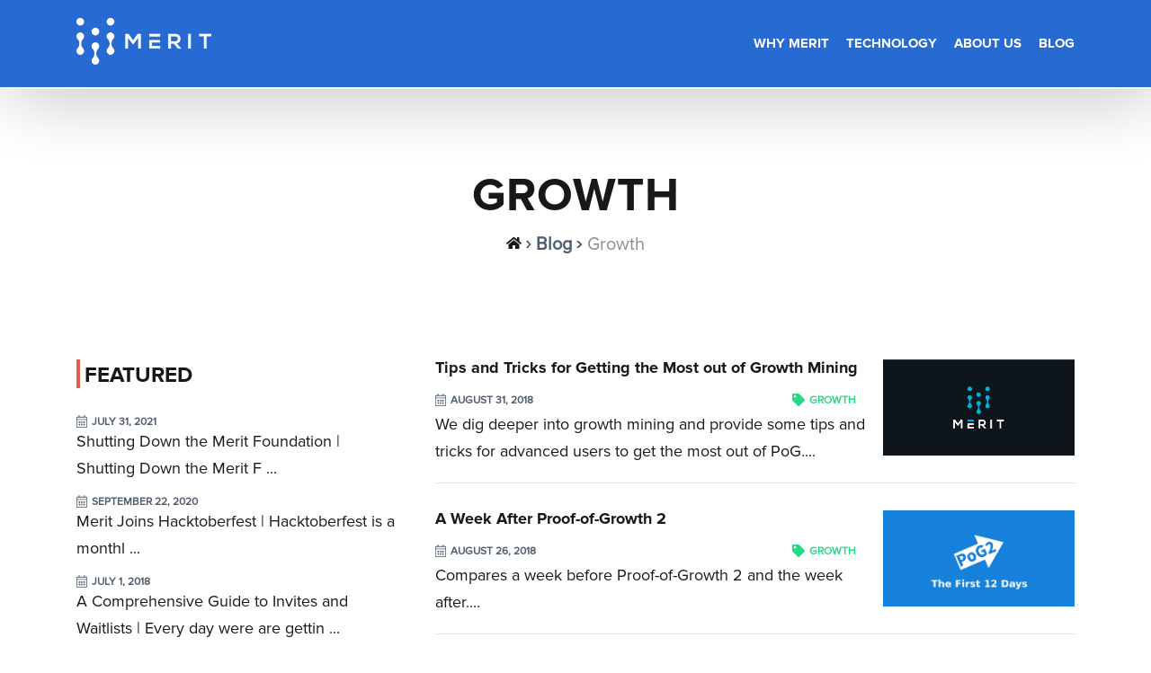

--- FILE ---
content_type: text/html; charset=utf-8
request_url: https://www.merit.me/categories/growth/
body_size: 3749
content:
<!doctype html>
<html lang="en">

<head>
  
<title>Growth | Merit.me</title>
<base href="https://www.merit.me/">


<meta charset="utf-8">
<meta name="viewport" content="width=device-width, initial-scale=1.0">
<meta name="generator" content="0.104.3" />
<meta property="og:locale" content="en_US" />
<meta property="og:type" content="website" />

<meta name="twitter:creator" content="merit.me">
<meta property="og:url" content="https://www.merit.me/" />
<meta name="twitter:card" content="summary" />
<meta property="og:site_name" content="Merit - Human-Centered Digital Currency" />
<meta property="og:title" content="Growth | Merit.me" />
<meta name="twitter:title" content="Growth | Merit.me" />

<meta name="description" content="Merit aimed to be the world’s friendliest digital currency, making it effortless to pay friends, buy goods, and manage your wealth." />
<meta name="twitter:description" content="Merit aimed to be the world’s friendliest digital currency, making it effortless to pay friends, buy goods, and manage your wealth." />
<meta property="og:description" content="Merit aimed to be the world’s friendliest digital currency, making it effortless to pay friends, buy goods, and manage your wealth." />

<meta name="twitter:image" content="https://www.merit.me/uploads/2018/02/17/shareImage.png" />
<meta property="og:image" content="https://www.merit.me/uploads/2018/02/17/shareImage.png" />

<meta property="og:image:height" content="330" />
<meta property="og:image:width" content="600" />

<link rel="icon" type="image/png" href="/images/favicon.ico" />
<link rel="alternate" href="https://www.merit.me/" hreflang="en" />

<script async src="https://www.googletagmanager.com/gtag/js?id=UA-114683109-1"></script>
<script>
  window.dataLayer = window.dataLayer || [];
  function gtag() { dataLayer.push(arguments); }
  gtag('js', new Date());
  gtag('config', 'UA-114683109-1');
</script>
  <link rel="stylesheet" href="/css/global.min.css" />
</head>

<body class="blog">
   
  <div class="site__Navigation">
    
    <div class="container">
      <div class="site__Navigation__Logo">
        <a href="/">
          <img src="/images/logo.png" alt="merit.me">
        </a>
      </div>
      <div class="site__Navigation__Menu">
        <div class="site__Navigation__Menu__burger">
          <div class="site__Navigation__Menu__burger__line site__Navigation__Menu__burger__line--1"></div>
          <div class="site__Navigation__Menu__burger__line site__Navigation__Menu__burger__line--2"></div>
          <div class="site__Navigation__Menu__burger__line site__Navigation__Menu__burger__line--3"></div>
        </div>
        <ul class="site__Navigation__Menu__list">
          
           
          <li class=" ">
            <a href="/why-merit/" title="">Why Merit</a>
             
          </li>
          
          <li class=" ">
            <a href="/technology/" title="">Technology</a>
             
          </li>
          
          <li class=" ">
            <a href="/about-merit/" title="">About us</a>
             
          </li>
          
          <li class=" ">
            <a href="/blog/" title="">Blog</a>
             
          </li>
          
        </ul>
      </div>
      
    </div>

  </div>
  <div>
    <div class="container container--fluid blog__header parallax-it">
      <div class="container container--raw flexContainerWrap">
        <div class="container mainPage__header__content">
          <div class="mainPage__header__text blog__header__text">
            <div class="mainPage__header__text__items">
              <div class="mainPage__header__title animate" data-animation="fadeInUp">
                <h1>Growth</h1>
              </div>
              <div class="mainPage__header__caption animate" data-animation="fadeInDown">
                <div class="caption__nav">
                  <div class="nav__bread-crumbs">
                    <a href="/"><svg aria-hidden="true" data-prefix="fas" data-icon="home" role="img" xmlns="http://www.w3.org/2000/svg" viewBox="0 0 576 512"
          class="svg-inline--fa fa-home fa-w-18 fa-7x"><path fill="currentColor" d="M488 312.7V456c0 13.3-10.7 24-24 24H348c-6.6 0-12-5.4-12-12V356c0-6.6-5.4-12-12-12h-72c-6.6 0-12 5.4-12 12v112c0 6.6-5.4 12-12 12H112c-13.3 0-24-10.7-24-24V312.7c0-3.6 1.6-7 4.4-9.3l188-154.8c4.4-3.6 10.8-3.6 15.3 0l188 154.8c2.7 2.3 4.3 5.7 4.3 9.3zm83.6-60.9L488 182.9V44.4c0-6.6-5.4-12-12-12h-56c-6.6 0-12 5.4-12 12V117l-89.5-73.7c-17.7-14.6-43.3-14.6-61 0L4.4 251.8c-5.1 4.2-5.8 11.8-1.6 16.9l25.5 31c4.2 5.1 11.8 5.8 16.9 1.6l235.2-193.7c4.4-3.6 10.8-3.6 15.3 0l235.2 193.7c5.1 4.2 12.7 3.5 16.9-1.6l25.5-31c4.2-5.2 3.4-12.7-1.7-16.9z"
            class=""></path></svg></a><svg aria-hidden="true" data-prefix="fas" data-icon="chevron-right" role="img" xmlns="http://www.w3.org/2000/svg" viewBox="0 0 320 512" class="svg-inline--fa fa-chevron-right fa-w-10 fa-2x"><path fill="currentColor" d="M285.476 272.971L91.132 467.314c-9.373 9.373-24.569 9.373-33.941 0l-22.667-22.667c-9.357-9.357-9.375-24.522-.04-33.901L188.505 256 34.484 101.255c-9.335-9.379-9.317-24.544.04-33.901l22.667-22.667c9.373-9.373 24.569-9.373 33.941 0L285.475 239.03c9.373 9.372 9.373 24.568.001 33.941z" class=""></path></svg>
                    <a href='/blog'>Blog</a><svg aria-hidden="true" data-prefix="fas" data-icon="chevron-right" role="img" xmlns="http://www.w3.org/2000/svg" viewBox="0 0 320 512" class="svg-inline--fa fa-chevron-right fa-w-10 fa-2x"><path fill="currentColor" d="M285.476 272.971L91.132 467.314c-9.373 9.373-24.569 9.373-33.941 0l-22.667-22.667c-9.357-9.357-9.375-24.522-.04-33.901L188.505 256 34.484 101.255c-9.335-9.379-9.317-24.544.04-33.901l22.667-22.667c9.373-9.373 24.569-9.373 33.941 0L285.475 239.03c9.373 9.372 9.373 24.568.001 33.941z" class=""></path></svg>
                    <i>Growth</i>
                  </div>
                </div>
              </div>
            </div>
          </div>
        </div>
      </div>
    </div>
    <div class="container">
      <div class="blog__main">
        <div class="blog__main__sidebar animate" data-animation="fadeInUp">
          <div class="blog__main__sidebar__latest">
  <div class="blog__main__sidebar__title">
    <p>FEATURED</p>
  </div>
  <div class="blog__main__sidebar__latest__list">
    
    <a href="https://www.merit.me/blog/shutting-down-the-merit-foundation/">
      <p class="blog__main__sidebar__latest__list__date"><svg aria-hidden="true" data-prefix="fal" data-icon="calendar-alt" role="img" xmlns="http://www.w3.org/2000/svg" viewBox="0 0 448 512"
  class="svg-inline--fa fa-calendar-alt fa-w-14 fa-5x"><path fill="currentColor" d="M400 64h-48V12c0-6.6-5.4-12-12-12h-8c-6.6 0-12 5.4-12 12v52H128V12c0-6.6-5.4-12-12-12h-8c-6.6 0-12 5.4-12 12v52H48C21.5 64 0 85.5 0 112v352c0 26.5 21.5 48 48 48h352c26.5 0 48-21.5 48-48V112c0-26.5-21.5-48-48-48zM48 96h352c8.8 0 16 7.2 16 16v48H32v-48c0-8.8 7.2-16 16-16zm352 384H48c-8.8 0-16-7.2-16-16V192h384v272c0 8.8-7.2 16-16 16zM148 320h-40c-6.6 0-12-5.4-12-12v-40c0-6.6 5.4-12 12-12h40c6.6 0 12 5.4 12 12v40c0 6.6-5.4 12-12 12zm96 0h-40c-6.6 0-12-5.4-12-12v-40c0-6.6 5.4-12 12-12h40c6.6 0 12 5.4 12 12v40c0 6.6-5.4 12-12 12zm96 0h-40c-6.6 0-12-5.4-12-12v-40c0-6.6 5.4-12 12-12h40c6.6 0 12 5.4 12 12v40c0 6.6-5.4 12-12 12zm-96 96h-40c-6.6 0-12-5.4-12-12v-40c0-6.6 5.4-12 12-12h40c6.6 0 12 5.4 12 12v40c0 6.6-5.4 12-12 12zm-96 0h-40c-6.6 0-12-5.4-12-12v-40c0-6.6 5.4-12 12-12h40c6.6 0 12 5.4 12 12v40c0 6.6-5.4 12-12 12zm192 0h-40c-6.6 0-12-5.4-12-12v-40c0-6.6 5.4-12 12-12h40c6.6 0 12 5.4 12 12v40c0 6.6-5.4 12-12 12z"
    class=""></path></svg>July 31, 2021</p>
      <p>Shutting Down the Merit Foundation |  Shutting Down the Merit F ...
      </p>
    </a>
    
    <a href="https://www.merit.me/blog/merit-joins-hacktoberfest/">
      <p class="blog__main__sidebar__latest__list__date"><svg aria-hidden="true" data-prefix="fal" data-icon="calendar-alt" role="img" xmlns="http://www.w3.org/2000/svg" viewBox="0 0 448 512"
  class="svg-inline--fa fa-calendar-alt fa-w-14 fa-5x"><path fill="currentColor" d="M400 64h-48V12c0-6.6-5.4-12-12-12h-8c-6.6 0-12 5.4-12 12v52H128V12c0-6.6-5.4-12-12-12h-8c-6.6 0-12 5.4-12 12v52H48C21.5 64 0 85.5 0 112v352c0 26.5 21.5 48 48 48h352c26.5 0 48-21.5 48-48V112c0-26.5-21.5-48-48-48zM48 96h352c8.8 0 16 7.2 16 16v48H32v-48c0-8.8 7.2-16 16-16zm352 384H48c-8.8 0-16-7.2-16-16V192h384v272c0 8.8-7.2 16-16 16zM148 320h-40c-6.6 0-12-5.4-12-12v-40c0-6.6 5.4-12 12-12h40c6.6 0 12 5.4 12 12v40c0 6.6-5.4 12-12 12zm96 0h-40c-6.6 0-12-5.4-12-12v-40c0-6.6 5.4-12 12-12h40c6.6 0 12 5.4 12 12v40c0 6.6-5.4 12-12 12zm96 0h-40c-6.6 0-12-5.4-12-12v-40c0-6.6 5.4-12 12-12h40c6.6 0 12 5.4 12 12v40c0 6.6-5.4 12-12 12zm-96 96h-40c-6.6 0-12-5.4-12-12v-40c0-6.6 5.4-12 12-12h40c6.6 0 12 5.4 12 12v40c0 6.6-5.4 12-12 12zm-96 0h-40c-6.6 0-12-5.4-12-12v-40c0-6.6 5.4-12 12-12h40c6.6 0 12 5.4 12 12v40c0 6.6-5.4 12-12 12zm192 0h-40c-6.6 0-12-5.4-12-12v-40c0-6.6 5.4-12 12-12h40c6.6 0 12 5.4 12 12v40c0 6.6-5.4 12-12 12z"
    class=""></path></svg>September 22, 2020</p>
      <p>Merit Joins Hacktoberfest |  Hacktoberfest is a monthl ...
      </p>
    </a>
    
    <a href="https://www.merit.me/blog/a-comprehensive-guide-to-invites-and-waitlists/">
      <p class="blog__main__sidebar__latest__list__date"><svg aria-hidden="true" data-prefix="fal" data-icon="calendar-alt" role="img" xmlns="http://www.w3.org/2000/svg" viewBox="0 0 448 512"
  class="svg-inline--fa fa-calendar-alt fa-w-14 fa-5x"><path fill="currentColor" d="M400 64h-48V12c0-6.6-5.4-12-12-12h-8c-6.6 0-12 5.4-12 12v52H128V12c0-6.6-5.4-12-12-12h-8c-6.6 0-12 5.4-12 12v52H48C21.5 64 0 85.5 0 112v352c0 26.5 21.5 48 48 48h352c26.5 0 48-21.5 48-48V112c0-26.5-21.5-48-48-48zM48 96h352c8.8 0 16 7.2 16 16v48H32v-48c0-8.8 7.2-16 16-16zm352 384H48c-8.8 0-16-7.2-16-16V192h384v272c0 8.8-7.2 16-16 16zM148 320h-40c-6.6 0-12-5.4-12-12v-40c0-6.6 5.4-12 12-12h40c6.6 0 12 5.4 12 12v40c0 6.6-5.4 12-12 12zm96 0h-40c-6.6 0-12-5.4-12-12v-40c0-6.6 5.4-12 12-12h40c6.6 0 12 5.4 12 12v40c0 6.6-5.4 12-12 12zm96 0h-40c-6.6 0-12-5.4-12-12v-40c0-6.6 5.4-12 12-12h40c6.6 0 12 5.4 12 12v40c0 6.6-5.4 12-12 12zm-96 96h-40c-6.6 0-12-5.4-12-12v-40c0-6.6 5.4-12 12-12h40c6.6 0 12 5.4 12 12v40c0 6.6-5.4 12-12 12zm-96 0h-40c-6.6 0-12-5.4-12-12v-40c0-6.6 5.4-12 12-12h40c6.6 0 12 5.4 12 12v40c0 6.6-5.4 12-12 12zm192 0h-40c-6.6 0-12-5.4-12-12v-40c0-6.6 5.4-12 12-12h40c6.6 0 12 5.4 12 12v40c0 6.6-5.4 12-12 12z"
    class=""></path></svg>July 1, 2018</p>
      <p>A Comprehensive Guide to Invites and Waitlists |  Every day were are gettin ...
      </p>
    </a>
    
    <a href="https://www.merit.me/blog/growth-mining-explained-part-1/">
      <p class="blog__main__sidebar__latest__list__date"><svg aria-hidden="true" data-prefix="fal" data-icon="calendar-alt" role="img" xmlns="http://www.w3.org/2000/svg" viewBox="0 0 448 512"
  class="svg-inline--fa fa-calendar-alt fa-w-14 fa-5x"><path fill="currentColor" d="M400 64h-48V12c0-6.6-5.4-12-12-12h-8c-6.6 0-12 5.4-12 12v52H128V12c0-6.6-5.4-12-12-12h-8c-6.6 0-12 5.4-12 12v52H48C21.5 64 0 85.5 0 112v352c0 26.5 21.5 48 48 48h352c26.5 0 48-21.5 48-48V112c0-26.5-21.5-48-48-48zM48 96h352c8.8 0 16 7.2 16 16v48H32v-48c0-8.8 7.2-16 16-16zm352 384H48c-8.8 0-16-7.2-16-16V192h384v272c0 8.8-7.2 16-16 16zM148 320h-40c-6.6 0-12-5.4-12-12v-40c0-6.6 5.4-12 12-12h40c6.6 0 12 5.4 12 12v40c0 6.6-5.4 12-12 12zm96 0h-40c-6.6 0-12-5.4-12-12v-40c0-6.6 5.4-12 12-12h40c6.6 0 12 5.4 12 12v40c0 6.6-5.4 12-12 12zm96 0h-40c-6.6 0-12-5.4-12-12v-40c0-6.6 5.4-12 12-12h40c6.6 0 12 5.4 12 12v40c0 6.6-5.4 12-12 12zm-96 96h-40c-6.6 0-12-5.4-12-12v-40c0-6.6 5.4-12 12-12h40c6.6 0 12 5.4 12 12v40c0 6.6-5.4 12-12 12zm-96 0h-40c-6.6 0-12-5.4-12-12v-40c0-6.6 5.4-12 12-12h40c6.6 0 12 5.4 12 12v40c0 6.6-5.4 12-12 12zm192 0h-40c-6.6 0-12-5.4-12-12v-40c0-6.6 5.4-12 12-12h40c6.6 0 12 5.4 12 12v40c0 6.6-5.4 12-12 12z"
    class=""></path></svg>June 25, 2018</p>
      <p>Growth Mining Explained: Part 1 |  Growth mining is one of t ...
      </p>
    </a>
    
  </div>
</div>
          
          <div class="blog__main__sidebar__latest">
  <div class="blog__main__sidebar__title">
    <p>Popular Posts</p>
  </div>
  <div class="blog__main__sidebar__latest__list">
    
    <a href="https://www.merit.me/categories/">
      <p class="blog__main__sidebar__latest__list__date">July 31, 2021</p>
      <p> ...
      </p>
    </a>
    
    <a href="https://www.merit.me/categories/featured/">
      <p class="blog__main__sidebar__latest__list__date">July 31, 2021</p>
      <p>Featured | ...
      </p>
    </a>
    
    <a href="https://www.merit.me/blog/shutting-down-the-merit-foundation/">
      <p class="blog__main__sidebar__latest__list__date">July 31, 2021</p>
      <p>Shutting Down the Merit Foundation |  Shutting Down the Merit Founda ...
      </p>
    </a>
    
    <a href="https://www.merit.me/categories/events/">
      <p class="blog__main__sidebar__latest__list__date">September 22, 2020</p>
      <p>Events | ...
      </p>
    </a>
    
    <a href="https://www.merit.me/blog/merit-joins-hacktoberfest/">
      <p class="blog__main__sidebar__latest__list__date">September 22, 2020</p>
      <p>Merit Joins Hacktoberfest |  Hacktoberfest is a monthlong c ...
      </p>
    </a>
    
  </div>
</div>
          
          <div class="blog__main__sidebar__categories">
  <div class="blog__main__sidebar__title">
    <p>Blog categories</p>
  </div>
  <div class="blog__main__sidebar__categories__list">
    
    <a href="/categories/events">events</a>
    
    <a href="/categories/explanations">explanations</a>
    
    <a href="/categories/featured">featured</a>
    
    <a href="/categories/growing">growing</a>
    
    <a href="/categories/growth">growth</a>
    
    <a href="/categories/how-to">how-to</a>
    
    <a href="/categories/intro">intro</a>
    
    <a href="/categories/news">news</a>
    
    <a href="/categories/release">release</a>
    
    <a href="/categories/team">team</a>
    
  </div>
</div>

        </div>
        <div class="blog__main__feed">
          <div class="blog__main__feed__list">
  
   <div class="blog__main__feed__post animate" data-animation="fadeInUp">
  <div class="post__container">
    <div class="blog__main__feed__post__featuredImage" style="background: url(/uploads/2018/04/01/v044-header-background.png)">
      <a href="https://www.merit.me/blog/growth-mining-explained-part-2/">
        <img src="/uploads/2018/04/01/v044-header-background.png" alt="">
      </a>
    </div>
    <div class="blog__main__feed__post__container">
      <div class="blog__main__feed__post__title">
        <a href="https://www.merit.me/blog/growth-mining-explained-part-2/">
          <h2>Tips and Tricks for Getting the Most out of Growth Mining</h2>
        </a>
      </div>
      <div class="blog__main__feed__post__meta">
        <div class="blog__main__feed__post__meta__date">
          <svg aria-hidden="true" data-prefix="fal" data-icon="calendar-alt" role="img" xmlns="http://www.w3.org/2000/svg" viewBox="0 0 448 512"
  class="svg-inline--fa fa-calendar-alt fa-w-14 fa-5x"><path fill="currentColor" d="M400 64h-48V12c0-6.6-5.4-12-12-12h-8c-6.6 0-12 5.4-12 12v52H128V12c0-6.6-5.4-12-12-12h-8c-6.6 0-12 5.4-12 12v52H48C21.5 64 0 85.5 0 112v352c0 26.5 21.5 48 48 48h352c26.5 0 48-21.5 48-48V112c0-26.5-21.5-48-48-48zM48 96h352c8.8 0 16 7.2 16 16v48H32v-48c0-8.8 7.2-16 16-16zm352 384H48c-8.8 0-16-7.2-16-16V192h384v272c0 8.8-7.2 16-16 16zM148 320h-40c-6.6 0-12-5.4-12-12v-40c0-6.6 5.4-12 12-12h40c6.6 0 12 5.4 12 12v40c0 6.6-5.4 12-12 12zm96 0h-40c-6.6 0-12-5.4-12-12v-40c0-6.6 5.4-12 12-12h40c6.6 0 12 5.4 12 12v40c0 6.6-5.4 12-12 12zm96 0h-40c-6.6 0-12-5.4-12-12v-40c0-6.6 5.4-12 12-12h40c6.6 0 12 5.4 12 12v40c0 6.6-5.4 12-12 12zm-96 96h-40c-6.6 0-12-5.4-12-12v-40c0-6.6 5.4-12 12-12h40c6.6 0 12 5.4 12 12v40c0 6.6-5.4 12-12 12zm-96 0h-40c-6.6 0-12-5.4-12-12v-40c0-6.6 5.4-12 12-12h40c6.6 0 12 5.4 12 12v40c0 6.6-5.4 12-12 12zm192 0h-40c-6.6 0-12-5.4-12-12v-40c0-6.6 5.4-12 12-12h40c6.6 0 12 5.4 12 12v40c0 6.6-5.4 12-12 12z"
    class=""></path></svg> August 31, 2018
        </div>
        <div class="blog__main__feed__post__meta__category">
          <svg aria-hidden="true" data-prefix="fas" data-icon="tag" role="img" xmlns="http://www.w3.org/2000/svg" viewBox="0 0 512 512"
  class="svg-inline--fa fa-tag fa-w-16 fa-5x"><path fill="currentColor" d="M0 252.118V48C0 21.49 21.49 0 48 0h204.118a48 48 0 0 1 33.941 14.059l211.882 211.882c18.745 18.745 18.745 49.137 0 67.882L293.823 497.941c-18.745 18.745-49.137 18.745-67.882 0L14.059 286.059A48 48 0 0 1 0 252.118zM112 64c-26.51 0-48 21.49-48 48s21.49 48 48 48 48-21.49 48-48-21.49-48-48-48z"
    class=""></path></svg> 
          <a href="/categories/growth">GROWTH</a>
          
        </div>
      </div>
      <div class="blog__main__feed__post__caption">
        <a href="https://www.merit.me/blog/growth-mining-explained-part-2/">
           
          <p>We dig deeper into growth mining and provide some tips and tricks for advanced users to get the most out of PoG....</p>
           
        </a>
      </div>
    </div>
  </div>
</div>  <div class="blog__main__feed__post animate" data-animation="fadeInUp">
  <div class="post__container">
    <div class="blog__main__feed__post__featuredImage" style="background: url(/uploads/2018/08/pog2/prev-big.jpg)">
      <a href="https://www.merit.me/blog/week-of-pog2/">
        <img src="/uploads/2018/08/pog2/prev-big.jpg" alt="">
      </a>
    </div>
    <div class="blog__main__feed__post__container">
      <div class="blog__main__feed__post__title">
        <a href="https://www.merit.me/blog/week-of-pog2/">
          <h2>A Week After Proof-of-Growth 2</h2>
        </a>
      </div>
      <div class="blog__main__feed__post__meta">
        <div class="blog__main__feed__post__meta__date">
          <svg aria-hidden="true" data-prefix="fal" data-icon="calendar-alt" role="img" xmlns="http://www.w3.org/2000/svg" viewBox="0 0 448 512"
  class="svg-inline--fa fa-calendar-alt fa-w-14 fa-5x"><path fill="currentColor" d="M400 64h-48V12c0-6.6-5.4-12-12-12h-8c-6.6 0-12 5.4-12 12v52H128V12c0-6.6-5.4-12-12-12h-8c-6.6 0-12 5.4-12 12v52H48C21.5 64 0 85.5 0 112v352c0 26.5 21.5 48 48 48h352c26.5 0 48-21.5 48-48V112c0-26.5-21.5-48-48-48zM48 96h352c8.8 0 16 7.2 16 16v48H32v-48c0-8.8 7.2-16 16-16zm352 384H48c-8.8 0-16-7.2-16-16V192h384v272c0 8.8-7.2 16-16 16zM148 320h-40c-6.6 0-12-5.4-12-12v-40c0-6.6 5.4-12 12-12h40c6.6 0 12 5.4 12 12v40c0 6.6-5.4 12-12 12zm96 0h-40c-6.6 0-12-5.4-12-12v-40c0-6.6 5.4-12 12-12h40c6.6 0 12 5.4 12 12v40c0 6.6-5.4 12-12 12zm96 0h-40c-6.6 0-12-5.4-12-12v-40c0-6.6 5.4-12 12-12h40c6.6 0 12 5.4 12 12v40c0 6.6-5.4 12-12 12zm-96 96h-40c-6.6 0-12-5.4-12-12v-40c0-6.6 5.4-12 12-12h40c6.6 0 12 5.4 12 12v40c0 6.6-5.4 12-12 12zm-96 0h-40c-6.6 0-12-5.4-12-12v-40c0-6.6 5.4-12 12-12h40c6.6 0 12 5.4 12 12v40c0 6.6-5.4 12-12 12zm192 0h-40c-6.6 0-12-5.4-12-12v-40c0-6.6 5.4-12 12-12h40c6.6 0 12 5.4 12 12v40c0 6.6-5.4 12-12 12z"
    class=""></path></svg> August 26, 2018
        </div>
        <div class="blog__main__feed__post__meta__category">
          <svg aria-hidden="true" data-prefix="fas" data-icon="tag" role="img" xmlns="http://www.w3.org/2000/svg" viewBox="0 0 512 512"
  class="svg-inline--fa fa-tag fa-w-16 fa-5x"><path fill="currentColor" d="M0 252.118V48C0 21.49 21.49 0 48 0h204.118a48 48 0 0 1 33.941 14.059l211.882 211.882c18.745 18.745 18.745 49.137 0 67.882L293.823 497.941c-18.745 18.745-49.137 18.745-67.882 0L14.059 286.059A48 48 0 0 1 0 252.118zM112 64c-26.51 0-48 21.49-48 48s21.49 48 48 48 48-21.49 48-48-21.49-48-48-48z"
    class=""></path></svg> 
          <a href="/categories/growth">GROWTH</a>
          
        </div>
      </div>
      <div class="blog__main__feed__post__caption">
        <a href="https://www.merit.me/blog/week-of-pog2/">
           
          <p>Compares a week before Proof-of-Growth 2 and the week after....</p>
           
        </a>
      </div>
    </div>
  </div>
</div>  <div class="blog__main__feed__post animate" data-animation="fadeInUp">
  <div class="post__container">
    <div class="blog__main__feed__post__featuredImage" style="background: url(/uploads/2018/06/growth-mining-whisper.jpg)">
      <a href="https://www.merit.me/blog/growth-mining-explained-part-1/">
        <img src="/uploads/2018/06/growth-mining-whisper.jpg" alt="">
      </a>
    </div>
    <div class="blog__main__feed__post__container">
      <div class="blog__main__feed__post__title">
        <a href="https://www.merit.me/blog/growth-mining-explained-part-1/">
          <h2>Growth Mining Explained: Part 1</h2>
        </a>
      </div>
      <div class="blog__main__feed__post__meta">
        <div class="blog__main__feed__post__meta__date">
          <svg aria-hidden="true" data-prefix="fal" data-icon="calendar-alt" role="img" xmlns="http://www.w3.org/2000/svg" viewBox="0 0 448 512"
  class="svg-inline--fa fa-calendar-alt fa-w-14 fa-5x"><path fill="currentColor" d="M400 64h-48V12c0-6.6-5.4-12-12-12h-8c-6.6 0-12 5.4-12 12v52H128V12c0-6.6-5.4-12-12-12h-8c-6.6 0-12 5.4-12 12v52H48C21.5 64 0 85.5 0 112v352c0 26.5 21.5 48 48 48h352c26.5 0 48-21.5 48-48V112c0-26.5-21.5-48-48-48zM48 96h352c8.8 0 16 7.2 16 16v48H32v-48c0-8.8 7.2-16 16-16zm352 384H48c-8.8 0-16-7.2-16-16V192h384v272c0 8.8-7.2 16-16 16zM148 320h-40c-6.6 0-12-5.4-12-12v-40c0-6.6 5.4-12 12-12h40c6.6 0 12 5.4 12 12v40c0 6.6-5.4 12-12 12zm96 0h-40c-6.6 0-12-5.4-12-12v-40c0-6.6 5.4-12 12-12h40c6.6 0 12 5.4 12 12v40c0 6.6-5.4 12-12 12zm96 0h-40c-6.6 0-12-5.4-12-12v-40c0-6.6 5.4-12 12-12h40c6.6 0 12 5.4 12 12v40c0 6.6-5.4 12-12 12zm-96 96h-40c-6.6 0-12-5.4-12-12v-40c0-6.6 5.4-12 12-12h40c6.6 0 12 5.4 12 12v40c0 6.6-5.4 12-12 12zm-96 0h-40c-6.6 0-12-5.4-12-12v-40c0-6.6 5.4-12 12-12h40c6.6 0 12 5.4 12 12v40c0 6.6-5.4 12-12 12zm192 0h-40c-6.6 0-12-5.4-12-12v-40c0-6.6 5.4-12 12-12h40c6.6 0 12 5.4 12 12v40c0 6.6-5.4 12-12 12z"
    class=""></path></svg> June 25, 2018
        </div>
        <div class="blog__main__feed__post__meta__category">
          <svg aria-hidden="true" data-prefix="fas" data-icon="tag" role="img" xmlns="http://www.w3.org/2000/svg" viewBox="0 0 512 512"
  class="svg-inline--fa fa-tag fa-w-16 fa-5x"><path fill="currentColor" d="M0 252.118V48C0 21.49 21.49 0 48 0h204.118a48 48 0 0 1 33.941 14.059l211.882 211.882c18.745 18.745 18.745 49.137 0 67.882L293.823 497.941c-18.745 18.745-49.137 18.745-67.882 0L14.059 286.059A48 48 0 0 1 0 252.118zM112 64c-26.51 0-48 21.49-48 48s21.49 48 48 48 48-21.49 48-48-21.49-48-48-48z"
    class=""></path></svg> 
          <a href="/categories/growth">Growth</a>
          
          <a href="/categories/featured">Featured</a>
          
        </div>
      </div>
      <div class="blog__main__feed__post__caption">
        <a href="https://www.merit.me/blog/growth-mining-explained-part-1/">
           
          <p>Growth mining is one of the most powerful things about Merit. The concept and technology behind it is quite new, so we&#39;ve had to field a lot of questi...</p>
           
        </a>
      </div>
    </div>
  </div>
</div> 
</div>
        </div>
      </div>
    </div>
  </div>
  
<footer class="container container--fluid siteFooter">
  <div class="container container--raw">
    <div class="container siteFooter__top">
      
       
      <div class="siteFooter__top__block">
        <div class="siteFooter__top__block__title">
          <p>Why Merit</p>
        </div>
        
        <ul class="siteFooter__top__block__list">
           
          <li>
            <a href="/why-merit/" >Why Merit</a>
          </li>
            
          <li>
            <a href="/feature-comparison/" >Feature Comparison</a>
          </li>
            
          <li>
            <a href="/why-merit/#how-merit-is-different" >Design Principles</a>
          </li>
            
          <li>
            <a href="/#roadmap" >Roadmap</a>
          </li>
            
          <li>
            <a href="/technology/" >Technology</a>
          </li>
            
          <li>
            <a href="uploads/2018/whitepaper.pdf" >Read the Whitepaper</a>
          </li>
            
          <li>
            <a href="uploads/2018/bluepaper.pdf" >Read the Bluepaper</a>
          </li>
           
        </ul>
        
      </div>
      
      <div class="siteFooter__top__block">
        <div class="siteFooter__top__block__title">
          <p>About Us</p>
        </div>
        
        <ul class="siteFooter__top__block__list">
           
          <li>
            <a href="/about-merit/#our-team" >Team</a>
          </li>
            
          <li>
            <a href="/about-merit/#merit-labs" >Merit Labs</a>
          </li>
            
          <li>
            <a href="/about-merit/#merit-labs" >Geographies</a>
          </li>
            
          <li>
            <a href="/blog" >Blog</a>
          </li>
           
        </ul>
        
      </div>
       
    </div>
  </div>
  <div class="container container--raw siteFooter__bottom">
    <div class="container siteFooter__bottom__blocks">
      <div class="siteFooter__bottom__copyright">
        <span class="siteFooter__bottom__logo">
          <a href="/">
            <img src="/images/logo-footer.png" alt="">
          </a>
        </span>
        
        <span>2017-2021 Merit Foundation. All Rights Reserved</span>
         
        <span>
              
        </span>
        
      </div>
      <div class="siteFooter__bottom__socialNetworks">
          
        <a href="https://github.com/meritlabs/merit" target="_blank">
          <i class="fa fa-github" aria-hidden="true"></i>
        </a>
          
        <a href="https://www.linkedin.com/company/merit-labs/?lipi=urn%3Ali%3Apage%3Ad_flagship3_company_admin%3BzZTnEKsBSC2RT1oYTT18qA%3D%3D" target="_blank">
          <i class="fa fa-linkedin" aria-hidden="true"></i>
        </a>
          
        <a href="https://twitter.com/merit" target="_blank">
          <i class="fa fa-twitter" aria-hidden="true"></i>
        </a>
            
        <a href="https://www.youtube.com/channel/UCXEmWgwa4x7GyI_Arb2ms3A" target="_blank">
          <i class="fa fa-youtube-play" aria-hidden="true"></i>
        </a>
          
      </div>
    </div>
  </div>
</footer>
<script type="text/javascript" src="//s7.addthis.com/js/300/addthis_widget.js#pubid=ra-5a87232de5d7b7ae">
</script>

<div class="downloadWalletModal">
  <div class="downloadWalletModal__overlay"></div>
  <div class="downloadWalletModal__content">
    <a href="#" class="downloadWalletModal__closeButton">X</a>
    <div class="downloadWalletModal__getButtons__caption">
      <p>Merit is invite-only. You can apply for an invite below and get an answer from the Merit Community in less than 15
        minutes.
      </p>
    </div>
    <textarea name="reason" placeholder="*Minimum application length: 75 characters."></textarea>
    <div class="downloadWalletModal__getStartedButton getInviteUrl">
      <a href="/get-started/#get-invite-application" class="button button--green button--lg downloadWalletButton">Apply for Invite</a>
    </div>
    <div class="downloadWalletModal__splitter">
      <p>- or -</p>
    </div>
    <div class="downloadWalletModal__getButtons">
      <div class="downloadWalletModal__getButtons__caption">
        <p>Already have an invite? Get one of our easy-to-use wallets below!</p>
      </div>
      <div class="downloadWalletModal__osTabs ">
        <a href="https://wallet.merit.me/" target="_blank" class="downloadWalletModal__getStartedButton webWalletUrl downloadWalletModal__osTab active"
          onclick="gtag('event', 'Get Web', { 'event_category': 'Get', 'event_action': 'Click', 'event_label': 'Get Web'})">
          <div class="downloadWalletModal__osTab__link">
            <div class="downloadWalletModal__osTab__link__container">
              <div class="downloadWalletModal__osTab__image">
                <img src="/images/get-started/tabs/globe_gs.svg" alt="Web Wallet">
              </div>
              <div class="downloadWalletModal__osTab__title">
                <p>Web Wallet</p>
              </div>
            </div>
          </div>
        </a>
        <a href="/get-started/#get-merit-desktop" class="downloadWalletModal__osTab autoDefineUrl hideOnMobile" data-os-name="mac"
          onclick="gtag('event', 'Download Mac', { 'event_category': 'Download', 'event_action': 'Click', 'event_label': 'Download Mac'})">
          <div class="downloadWalletModal__osTab__link">
            <div class="downloadWalletModal__osTab__link__container">
              <div class="downloadWalletModal__osTab__image">
                <img src="/images/site/download-wallet-modal/apple-logo.svg" alt="MacOS">
              </div>
              <div class="downloadWalletModal__osTab__title">
                <p>MacOS</p>
              </div>
            </div>
          </div>
        </a>
        <a href="/get-started/#get-merit-desktop" class="downloadWalletModal__osTab autoDefineUrl hideOnMobile" data-os-name="windows"
          onclick="gtag('event', 'Download Windows', { 'event_category': 'Download', 'event_action': 'Click', 'event_label': 'Download Windows'})">
          <div class="downloadWalletModal__osTab__link">
            <div class="downloadWalletModal__osTab__link__container">
              <div class="downloadWalletModal__osTab__image">
                <img src="/images/site/download-wallet-modal/windows.svg" alt="Windows">
              </div>
              <div class="downloadWalletModal__osTab__title">
                <p>Windows</p>
              </div>
            </div>
          </div>
        </a>
        <a href="/get-started/#get-merit-desktop" class="downloadWalletModal__osTab autoDefineUrl hideOnMobile" data-os-name="linux"
          onclick="gtag('event', 'Download Linux', { 'event_category': 'Download', 'event_action': 'Click', 'event_label': 'Download Linux'})">
          <div class="downloadWalletModal__osTab__link">
            <div class="downloadWalletModal__osTab__link__container">
              <div class="downloadWalletModal__osTab__image">
                <img src="/images/site/download-wallet-modal/linux.svg" alt="Linux">
              </div>
              <div class="downloadWalletModal__osTab__title">
                <p>Linux</p>
              </div>
            </div>
          </div>
        </a>
      </div>
    </div>
  </div>
</div>


  
  <script type="text/javascript">
  var internal = location.host.replace("www.", ""),
    internal = new RegExp(internal, "i");
  var a = document.getElementsByTagName('a');
  for (var i = 0; i < a.length; i++) {
    var href = a[i].host;
    if (!internal.test(href)) {
      a[i].setAttribute('target', '_blank');
    }
  }
</script>
<script src="//cdnjs.cloudflare.com/ajax/libs/ScrollMagic/2.0.5/ScrollMagic.min.js"></script>
<script src="//cdnjs.cloudflare.com/ajax/libs/ScrollMagic/2.0.5/plugins/debug.addIndicators.min.js"></script>
<link rel="stylesheet" href="//cdnjs.cloudflare.com/ajax/libs/highlight.js/9.12.0/styles/tomorrow-night-blue.min.css">
<script src="//cdnjs.cloudflare.com/ajax/libs/highlight.js/9.12.0/highlight.min.js"></script>
<script src="/js/common.min.js"></script>
<script src="/js/global.min.js"></script>
<script src="https://use.fontawesome.com/a77e2e9291.js" async></script>

  
    <!-- Google Tag Manager (noscript) -->
<noscript><iframe src="https://www.googletagmanager.com/ns.html?id=GTM-WWT8432"
height="0" width="0" style="display:none;visibility:hidden"></iframe></noscript>
<!-- End Google Tag Manager (noscript) -->
  


</body>

</html>

--- FILE ---
content_type: text/css; charset=utf-8
request_url: https://www.merit.me/css/global.min.css
body_size: 31346
content:
*{text-rendering:geometricPrecision}html{font-family:sans-serif;-ms-text-size-adjust:100%;-webkit-text-size-adjust:100%}a,abbr,acronym,address,applet,article,aside,audio,b,big,blockquote,body,canvas,caption,center,cite,code,dd,del,details,dfn,div,dl,dt,em,embed,fieldset,figcaption,figure,footer,form,h1,h2,h3,h4,h5,h6,header,hgroup,html,i,iframe,img,ins,kbd,label,legend,li,mark,menu,nav,object,ol,output,p,pre,q,ruby,s,samp,section,small,span,strike,strong,sub,summary,sup,table,tbody,td,tfoot,th,thead,time,tr,tt,u,ul,var,video{margin:0;padding:0;border:0;font-size:100%;font:inherit;vertical-align:baseline;outline:none;-webkit-box-sizing:border-box;box-sizing:border-box}article,aside,details,figcaption,figure,footer,header,main,nav,section,summary{display:block;-webkit-box-sizing:border-box;box-sizing:border-box}audio,canvas,progress,video{display:inline-block;vertical-align:baseline}audio:not([controls]){display:none;height:0}[hidden],template{display:none}a{background:transparent}a,a:active,a:hover{text-decoration:none}a:active,a:hover{outline:0}ol,ul{list-style:none;margin:0;padding:0}abbr[title]{border-bottom:1px dotted}b,strong{font-weight:700}dfn{font-style:italic}mark{background:#ff0;color:#000}small{font-size:80%}sub,sup{font-size:75%;line-height:0;position:relative;vertical-align:baseline}sup{top:-.5em}sub{bottom:-.25em}img{border:0;max-width:100%}svg:not(:root){overflow:hidden}figure{margin:1em 40px}hr{-webkit-box-sizing:content-box;box-sizing:content-box;height:0}pre{overflow:auto}code,kbd,pre,samp{font-family:monospace,monospace;font-size:100%}button,input,optgroup,select,textarea{color:inherit;font:inherit;margin:0;outline:none}button{overflow:visible}button,select{text-transform:none}button,html input[type=button],input[type=reset],input[type=submit]{-webkit-appearance:button;cursor:pointer}button[disabled],html input[disabled]{cursor:default}button::-moz-focus-inner{border:0;padding:0}input{line-height:normal;outline:none}input::-moz-focus-inner{border:0;padding:0}input[type=checkbox],input[type=radio]{-webkit-box-sizing:border-box;box-sizing:border-box;padding:0}input[type=number]::-webkit-inner-spin-button,input[type=number]::-webkit-outer-spin-button{height:auto}input[type=search]{-webkit-appearance:textfield;-webkit-box-sizing:content-box;box-sizing:content-box}input[type=search]::-webkit-search-cancel-button,input[type=search]::-webkit-search-decoration{-webkit-appearance:none}fieldset{border:none;margin:0;padding:0}legend{border:0;padding:0}textarea{overflow:auto}optgroup{font-weight:700}blockquote,q{quotes:none}blockquote:after,blockquote:before,q:after,q:before{content:"";content:none}table{border-collapse:collapse;border-spacing:0}td,th{padding:0}body,html{width:100%;overflow-x:hidden}em{font-style:italic}@font-face{font-family:Conv_ProximaNova-Light;src:url("../fonts/base/ProximaNova-Light.woff") format("woff"),url("../fonts/base/ProximaNova-Light.ttf") format("truetype");font-weight:400;font-style:normal}@font-face{font-family:Conv_ProximaNova-Regular;src:url("../fonts/base/ProximaNova-Regular.woff") format("woff"),url("../fonts/base/ProximaNova-Regular.ttf");font-weight:400;font-style:normal}@font-face{font-family:Conv_ProximaNova-Bold;src:url("../fonts/base/ProximaNova-Bold.woff") format("woff"),url("../fonts/base/ProximaNova-Bold.otf");font-weight:400;font-style:normal}body{background:#fff;overflow:hidden;font-family:Conv_ProximaNova-Bold;-webkit-font-smoothing:antialiased;-moz-osx-font-smoothing:grayscale}.container{max-width:1140px;width:100%;margin:0 auto;padding:0 15px;-webkit-box-sizing:border-box;box-sizing:border-box}.container--fluid{max-width:100%}.container--raw{width:-webkit-calc(100% + 15px * 2);width:calc(100% + 15px * 2);max-width:-webkit-calc(100% + 15px * 2);max-width:calc(100% + 15px * 2);margin-left:-15px;margin-right:-15px;padding:0}.button{display:inline-block;font-family:Conv_ProximaNova-Bold;font-size:15px;line-height:15px;color:initial;font-style:none;text-decoration:none;text-transform:uppercase;text-rendering:geometricPrecision;opacity:.99999;-webkit-transition:all .15s linear;transition:all .15s linear;border-radius:3px;text-align:center;-webkit-user-select:none;-moz-user-select:none;-ms-user-select:none;user-select:none;-webkit-box-shadow:0 0 20px rgba(0,0,0,.05);box-shadow:0 0 20px rgba(0,0,0,.05)}.button:hover{-webkit-transform:translateY(-2px);transform:translateY(-2px);-webkit-box-shadow:0 0 10px rgba(0,0,0,.1);box-shadow:0 0 10px rgba(0,0,0,.1)}.button--white{background:#fff;color:#2c2c2c}.button--white:hover{background:#26d989;color:#fff}.button--whiteDark{background:#f2f2f2}.button--green,.button--whiteDark:hover{background:#26d989;color:#fff}.button--green:hover{background:#fff;color:#2c2c2c}.button--blue{background:#2067d1;color:#fff!important;-webkit-box-shadow:0 0 50px rgba(0,0,0,.3);box-shadow:0 0 50px rgba(0,0,0,.3)}.button--blue:hover{background:#fff;color:#2067d1!important}.button--lg{padding:29px 15px 27px;min-width:242px}.flexContainerWrap{display:-webkit-box;display:-ms-flexbox;display:flex;-webkit-box-orient:vertical;-webkit-box-direction:normal;-ms-flex-direction:column;flex-direction:column}@media screen and (max-width:768px){body{background:#fff;overflow:hidden}.container{max-width:1140px;width:100%;margin:0 auto;padding:0 20px;-webkit-box-sizing:border-box;box-sizing:border-box}.container--fluid{max-width:100%}.container--raw{width:-webkit-calc(100% + 20px * 2);width:calc(100% + 20px * 2);max-width:-webkit-calc(100% + 20px * 2);max-width:calc(100% + 20px * 2);margin-left:-20px;margin-right:-20px;padding:0}.button{display:inline-block;font-family:Conv_ProximaNova-Bold;font-size:13px;line-height:13px;color:initial;font-style:none;text-decoration:none;text-transform:uppercase;text-rendering:geometricPrecision;opacity:.99999;-webkit-transition:all .15s linear;transition:all .15s linear;border-radius:3px;text-align:center;-webkit-user-select:none;-moz-user-select:none;-ms-user-select:none;user-select:none}.button--white{background:#fff;color:#2c2c2c}.button--green,.button--white:hover{background:#26d989;color:#fff}.button--green:hover{background:#fff;color:#2c2c2c}.button--lg{padding:18px 10px 16px;min-width:180px}.hideOnMobile{display:none}.hideOnDesktop{display:block}}.slick-slider{-webkit-box-sizing:border-box;box-sizing:border-box;-webkit-user-select:none;-moz-user-select:none;-ms-user-select:none;user-select:none;-webkit-touch-callout:none;-khtml-user-select:none;-ms-touch-action:pan-y;touch-action:pan-y;-webkit-tap-highlight-color:transparent}.slick-list,.slick-slider{position:relative;display:block}.slick-list{overflow:hidden;margin:0;padding:0}.slick-list:focus{outline:none}.slick-list.dragging{cursor:pointer;cursor:hand}.slick-slider .slick-list,.slick-slider .slick-track{-webkit-transform:translateZ(0);transform:translateZ(0)}.slick-track{position:relative;top:0;left:0;display:block;margin-left:auto;margin-right:auto}.slick-track:after,.slick-track:before{display:table;content:""}.slick-track:after{clear:both}.slick-loading .slick-track{visibility:hidden}.slick-slide{display:none;float:left;height:100%;min-height:1px}[dir=rtl] .slick-slide{float:right}.slick-slide img{display:block}.slick-slide.slick-loading img{display:none}.slick-slide.dragging img{pointer-events:none}.slick-initialized .slick-slide{display:block}.slick-loading .slick-slide{visibility:hidden}.slick-vertical .slick-slide{display:block;height:auto;border:1px solid transparent}.slick-arrow.slick-hidden{display:none}.c100.p51 .slice,.c100.p52 .slice,.c100.p53 .slice,.c100.p54 .slice,.c100.p55 .slice,.c100.p56 .slice,.c100.p57 .slice,.c100.p58 .slice,.c100.p59 .slice,.c100.p60 .slice,.c100.p61 .slice,.c100.p62 .slice,.c100.p63 .slice,.c100.p64 .slice,.c100.p65 .slice,.c100.p66 .slice,.c100.p67 .slice,.c100.p68 .slice,.c100.p69 .slice,.c100.p70 .slice,.c100.p71 .slice,.c100.p72 .slice,.c100.p73 .slice,.c100.p74 .slice,.c100.p75 .slice,.c100.p76 .slice,.c100.p77 .slice,.c100.p78 .slice,.c100.p79 .slice,.c100.p80 .slice,.c100.p81 .slice,.c100.p82 .slice,.c100.p83 .slice,.c100.p84 .slice,.c100.p85 .slice,.c100.p86 .slice,.c100.p87 .slice,.c100.p88 .slice,.c100.p89 .slice,.c100.p90 .slice,.c100.p91 .slice,.c100.p92 .slice,.c100.p93 .slice,.c100.p94 .slice,.c100.p95 .slice,.c100.p96 .slice,.c100.p97 .slice,.c100.p98 .slice,.c100.p99 .slice,.c100.p100 .slice{clip:rect(auto,auto,auto,auto)}.c100 .bar,.c100.p51 .fill,.c100.p52 .fill,.c100.p53 .fill,.c100.p54 .fill,.c100.p55 .fill,.c100.p56 .fill,.c100.p57 .fill,.c100.p58 .fill,.c100.p59 .fill,.c100.p60 .fill,.c100.p61 .fill,.c100.p62 .fill,.c100.p63 .fill,.c100.p64 .fill,.c100.p65 .fill,.c100.p66 .fill,.c100.p67 .fill,.c100.p68 .fill,.c100.p69 .fill,.c100.p70 .fill,.c100.p71 .fill,.c100.p72 .fill,.c100.p73 .fill,.c100.p74 .fill,.c100.p75 .fill,.c100.p76 .fill,.c100.p77 .fill,.c100.p78 .fill,.c100.p79 .fill,.c100.p80 .fill,.c100.p81 .fill,.c100.p82 .fill,.c100.p83 .fill,.c100.p84 .fill,.c100.p85 .fill,.c100.p86 .fill,.c100.p87 .fill,.c100.p88 .fill,.c100.p89 .fill,.c100.p90 .fill,.c100.p91 .fill,.c100.p92 .fill,.c100.p93 .fill,.c100.p94 .fill,.c100.p95 .fill,.c100.p96 .fill,.c100.p97 .fill,.c100.p98 .fill,.c100.p99 .fill,.c100.p100 .fill{position:absolute;border:.08em solid #307bbb;width:.84em;height:.84em;clip:rect(0,.5em,1em,0);border-radius:50%;-webkit-transform:rotate(0deg);transform:rotate(0deg)}.c100.p51 .bar:after,.c100.p51 .fill,.c100.p52 .bar:after,.c100.p52 .fill,.c100.p53 .bar:after,.c100.p53 .fill,.c100.p54 .bar:after,.c100.p54 .fill,.c100.p55 .bar:after,.c100.p55 .fill,.c100.p56 .bar:after,.c100.p56 .fill,.c100.p57 .bar:after,.c100.p57 .fill,.c100.p58 .bar:after,.c100.p58 .fill,.c100.p59 .bar:after,.c100.p59 .fill,.c100.p60 .bar:after,.c100.p60 .fill,.c100.p61 .bar:after,.c100.p61 .fill,.c100.p62 .bar:after,.c100.p62 .fill,.c100.p63 .bar:after,.c100.p63 .fill,.c100.p64 .bar:after,.c100.p64 .fill,.c100.p65 .bar:after,.c100.p65 .fill,.c100.p66 .bar:after,.c100.p66 .fill,.c100.p67 .bar:after,.c100.p67 .fill,.c100.p68 .bar:after,.c100.p68 .fill,.c100.p69 .bar:after,.c100.p69 .fill,.c100.p70 .bar:after,.c100.p70 .fill,.c100.p71 .bar:after,.c100.p71 .fill,.c100.p72 .bar:after,.c100.p72 .fill,.c100.p73 .bar:after,.c100.p73 .fill,.c100.p74 .bar:after,.c100.p74 .fill,.c100.p75 .bar:after,.c100.p75 .fill,.c100.p76 .bar:after,.c100.p76 .fill,.c100.p77 .bar:after,.c100.p77 .fill,.c100.p78 .bar:after,.c100.p78 .fill,.c100.p79 .bar:after,.c100.p79 .fill,.c100.p80 .bar:after,.c100.p80 .fill,.c100.p81 .bar:after,.c100.p81 .fill,.c100.p82 .bar:after,.c100.p82 .fill,.c100.p83 .bar:after,.c100.p83 .fill,.c100.p84 .bar:after,.c100.p84 .fill,.c100.p85 .bar:after,.c100.p85 .fill,.c100.p86 .bar:after,.c100.p86 .fill,.c100.p87 .bar:after,.c100.p87 .fill,.c100.p88 .bar:after,.c100.p88 .fill,.c100.p89 .bar:after,.c100.p89 .fill,.c100.p90 .bar:after,.c100.p90 .fill,.c100.p91 .bar:after,.c100.p91 .fill,.c100.p92 .bar:after,.c100.p92 .fill,.c100.p93 .bar:after,.c100.p93 .fill,.c100.p94 .bar:after,.c100.p94 .fill,.c100.p95 .bar:after,.c100.p95 .fill,.c100.p96 .bar:after,.c100.p96 .fill,.c100.p97 .bar:after,.c100.p97 .fill,.c100.p98 .bar:after,.c100.p98 .fill,.c100.p99 .bar:after,.c100.p99 .fill,.c100.p100 .bar:after,.c100.p100 .fill{-webkit-transform:rotate(180deg);transform:rotate(180deg)}.c100{position:relative;font-size:120px;width:1em;height:1em;border-radius:50%;float:left;margin:0;background-color:#ccc}.c100 *,.c100 :after,.c100 :before{-webkit-box-sizing:content-box;box-sizing:content-box}.c100.center{float:none;margin:0 auto}.c100.big{font-size:240px}.c100.small{font-size:80px}.c100 span{width:100%;z-index:1;left:0;top:0;width:5em;line-height:5em;font-size:.2em;color:#ccc;text-align:center;white-space:nowrap;-webkit-transition-property:all;transition-property:all;-webkit-transition-duration:.2s;transition-duration:.2s;-webkit-transition-timing-function:ease-out;transition-timing-function:ease-out}.c100 span,.c100:after{position:absolute;display:block}.c100:after{top:.08em;left:.08em;content:" ";border-radius:50%;background-color:#f5f5f5;width:.84em;height:.84em;-webkit-transition-property:all;transition-property:all;-webkit-transition-duration:.2s;transition-duration:.2s;-webkit-transition-timing-function:ease-in;transition-timing-function:ease-in}.c100 .slice{position:absolute;width:1em;height:1em;clip:rect(0,1em,1em,.5em)}.c100.p1 .bar{-webkit-transform:rotate(3.6deg);transform:rotate(3.6deg)}.c100.p2 .bar{-webkit-transform:rotate(7.2deg);transform:rotate(7.2deg)}.c100.p3 .bar{-webkit-transform:rotate(10.8deg);transform:rotate(10.8deg)}.c100.p4 .bar{-webkit-transform:rotate(14.4deg);transform:rotate(14.4deg)}.c100.p5 .bar{-webkit-transform:rotate(18deg);transform:rotate(18deg)}.c100.p6 .bar{-webkit-transform:rotate(21.6deg);transform:rotate(21.6deg)}.c100.p7 .bar{-webkit-transform:rotate(25.2deg);transform:rotate(25.2deg)}.c100.p8 .bar{-webkit-transform:rotate(28.8deg);transform:rotate(28.8deg)}.c100.p9 .bar{-webkit-transform:rotate(32.4deg);transform:rotate(32.4deg)}.c100.p10 .bar{-webkit-transform:rotate(36deg);transform:rotate(36deg)}.c100.p11 .bar{-webkit-transform:rotate(39.6deg);transform:rotate(39.6deg)}.c100.p12 .bar{-webkit-transform:rotate(43.2deg);transform:rotate(43.2deg)}.c100.p13 .bar{-webkit-transform:rotate(46.8deg);transform:rotate(46.8deg)}.c100.p14 .bar{-webkit-transform:rotate(50.4deg);transform:rotate(50.4deg)}.c100.p15 .bar{-webkit-transform:rotate(54deg);transform:rotate(54deg)}.c100.p16 .bar{-webkit-transform:rotate(57.6deg);transform:rotate(57.6deg)}.c100.p17 .bar{-webkit-transform:rotate(61.2deg);transform:rotate(61.2deg)}.c100.p18 .bar{-webkit-transform:rotate(64.8deg);transform:rotate(64.8deg)}.c100.p19 .bar{-webkit-transform:rotate(68.4deg);transform:rotate(68.4deg)}.c100.p20 .bar{-webkit-transform:rotate(72deg);transform:rotate(72deg)}.c100.p21 .bar{-webkit-transform:rotate(75.6deg);transform:rotate(75.6deg)}.c100.p22 .bar{-webkit-transform:rotate(79.2deg);transform:rotate(79.2deg)}.c100.p23 .bar{-webkit-transform:rotate(82.8deg);transform:rotate(82.8deg)}.c100.p24 .bar{-webkit-transform:rotate(86.4deg);transform:rotate(86.4deg)}.c100.p25 .bar{-webkit-transform:rotate(90deg);transform:rotate(90deg)}.c100.p26 .bar{-webkit-transform:rotate(93.6deg);transform:rotate(93.6deg)}.c100.p27 .bar{-webkit-transform:rotate(97.2deg);transform:rotate(97.2deg)}.c100.p28 .bar{-webkit-transform:rotate(100.8deg);transform:rotate(100.8deg)}.c100.p29 .bar{-webkit-transform:rotate(104.4deg);transform:rotate(104.4deg)}.c100.p30 .bar{-webkit-transform:rotate(108deg);transform:rotate(108deg)}.c100.p31 .bar{-webkit-transform:rotate(.31turn);transform:rotate(.31turn)}.c100.p32 .bar{-webkit-transform:rotate(.32turn);transform:rotate(.32turn)}.c100.p33 .bar{-webkit-transform:rotate(.33turn);transform:rotate(.33turn)}.c100.p34 .bar{-webkit-transform:rotate(.34turn);transform:rotate(.34turn)}.c100.p35 .bar{-webkit-transform:rotate(126deg);transform:rotate(126deg)}.c100.p36 .bar{-webkit-transform:rotate(.36turn);transform:rotate(.36turn)}.c100.p37 .bar{-webkit-transform:rotate(.37turn);transform:rotate(.37turn)}.c100.p38 .bar{-webkit-transform:rotate(.38turn);transform:rotate(.38turn)}.c100.p39 .bar{-webkit-transform:rotate(.39turn);transform:rotate(.39turn)}.c100.p40 .bar{-webkit-transform:rotate(144deg);transform:rotate(144deg)}.c100.p41 .bar{-webkit-transform:rotate(.41turn);transform:rotate(.41turn)}.c100.p42 .bar{-webkit-transform:rotate(.42turn);transform:rotate(.42turn)}.c100.p43 .bar{-webkit-transform:rotate(154.8deg);transform:rotate(154.8deg)}.c100.p44 .bar{-webkit-transform:rotate(.44turn);transform:rotate(.44turn)}.c100.p45 .bar{-webkit-transform:rotate(162deg);transform:rotate(162deg)}.c100.p46 .bar{-webkit-transform:rotate(165.6deg);transform:rotate(165.6deg)}.c100.p47 .bar{-webkit-transform:rotate(.47turn);transform:rotate(.47turn)}.c100.p48 .bar{-webkit-transform:rotate(172.8deg);transform:rotate(172.8deg)}.c100.p49 .bar{-webkit-transform:rotate(.49turn);transform:rotate(.49turn)}.c100.p50 .bar{-webkit-transform:rotate(180deg);transform:rotate(180deg)}.c100.p51 .bar{-webkit-transform:rotate(.51turn);transform:rotate(.51turn)}.c100.p52 .bar{-webkit-transform:rotate(.52turn);transform:rotate(.52turn)}.c100.p53 .bar{-webkit-transform:rotate(.53turn);transform:rotate(.53turn)}.c100.p54 .bar{-webkit-transform:rotate(.54turn);transform:rotate(.54turn)}.c100.p55 .bar{-webkit-transform:rotate(198deg);transform:rotate(198deg)}.c100.p56 .bar{-webkit-transform:rotate(201.6deg);transform:rotate(201.6deg)}.c100.p57 .bar{-webkit-transform:rotate(.57turn);transform:rotate(.57turn)}.c100.p58 .bar{-webkit-transform:rotate(208.8deg);transform:rotate(208.8deg)}.c100.p59 .bar{-webkit-transform:rotate(.59turn);transform:rotate(.59turn)}.c100.p60 .bar{-webkit-transform:rotate(216deg);transform:rotate(216deg)}.c100.p61 .bar{-webkit-transform:rotate(.61turn);transform:rotate(.61turn)}.c100.p62 .bar{-webkit-transform:rotate(.62turn);transform:rotate(.62turn)}.c100.p63 .bar{-webkit-transform:rotate(.63turn);transform:rotate(.63turn)}.c100.p64 .bar{-webkit-transform:rotate(.64turn);transform:rotate(.64turn)}.c100.p65 .bar{-webkit-transform:rotate(234deg);transform:rotate(234deg)}.c100.p66 .bar{-webkit-transform:rotate(.66turn);transform:rotate(.66turn)}.c100.p67 .bar{-webkit-transform:rotate(241.2deg);transform:rotate(241.2deg)}.c100.p68 .bar{-webkit-transform:rotate(.68turn);transform:rotate(.68turn)}.c100.p69 .bar{-webkit-transform:rotate(248.4deg);transform:rotate(248.4deg)}.c100.p70 .bar{-webkit-transform:rotate(252deg);transform:rotate(252deg)}.c100.p71 .bar{-webkit-transform:rotate(.71turn);transform:rotate(.71turn)}.c100.p72 .bar{-webkit-transform:rotate(.72turn);transform:rotate(.72turn)}.c100.p73 .bar{-webkit-transform:rotate(.73turn);transform:rotate(.73turn)}.c100.p74 .bar{-webkit-transform:rotate(.74turn);transform:rotate(.74turn)}.c100.p75 .bar{-webkit-transform:rotate(270deg);transform:rotate(270deg)}.c100.p76 .bar{-webkit-transform:rotate(.76turn);transform:rotate(.76turn)}.c100.p77 .bar{-webkit-transform:rotate(.77turn);transform:rotate(.77turn)}.c100.p78 .bar{-webkit-transform:rotate(.78turn);transform:rotate(.78turn)}.c100.p79 .bar{-webkit-transform:rotate(284.4deg);transform:rotate(284.4deg)}.c100.p80 .bar{-webkit-transform:rotate(288deg);transform:rotate(288deg)}.c100.p81 .bar{-webkit-transform:rotate(.81turn);transform:rotate(.81turn)}.c100.p82 .bar{-webkit-transform:rotate(.82turn);transform:rotate(.82turn)}.c100.p83 .bar{-webkit-transform:rotate(298.8deg);transform:rotate(298.8deg)}.c100.p84 .bar{-webkit-transform:rotate(.84turn);transform:rotate(.84turn)}.c100.p85 .bar{-webkit-transform:rotate(306deg);transform:rotate(306deg)}.c100.p86 .bar{-webkit-transform:rotate(309.6deg);transform:rotate(309.6deg)}.c100.p87 .bar{-webkit-transform:rotate(.87turn);transform:rotate(.87turn)}.c100.p88 .bar{-webkit-transform:rotate(.88turn);transform:rotate(.88turn)}.c100.p89 .bar{-webkit-transform:rotate(320.4deg);transform:rotate(320.4deg)}.c100.p90 .bar{-webkit-transform:rotate(324deg);transform:rotate(324deg)}.c100.p91 .bar{-webkit-transform:rotate(.91turn);transform:rotate(.91turn)}.c100.p92 .bar{-webkit-transform:rotate(331.2deg);transform:rotate(331.2deg)}.c100.p93 .bar{-webkit-transform:rotate(.93turn);transform:rotate(.93turn)}.c100.p94 .bar{-webkit-transform:rotate(.94turn);transform:rotate(.94turn)}.c100.p95 .bar{-webkit-transform:rotate(342deg);transform:rotate(342deg)}.c100.p96 .bar{-webkit-transform:rotate(345.6deg);transform:rotate(345.6deg)}.c100.p97 .bar{-webkit-transform:rotate(.97turn);transform:rotate(.97turn)}.c100.p98 .bar{-webkit-transform:rotate(.98turn);transform:rotate(.98turn)}.c100.p99 .bar{-webkit-transform:rotate(.99turn);transform:rotate(.99turn)}.c100.p100 .bar{-webkit-transform:rotate(1turn);transform:rotate(1turn)}

/*!
 *Animate.css - http://daneden.me/animate
 *Licensed under the MIT license
 *
 *Copyright (c) 2013 Daniel Eden
 *
 *Permission is hereby granted, free of charge, to any person obtaining a copy of this software and associated documentation files (the "Software"), to deal in the Software without restriction, including without limitation the rights to use, copy, modify, merge, publish, distribute, sublicense, and/or sell copies of the Software, and to permit persons to whom the Software is furnished to do so, subject to the following conditions:
 *
 *The above copyright notice and this permission notice shall be included in all copies or substantial portions of the Software.
 *
 *THE SOFTWARE IS PROVIDED "AS IS", WITHOUT WARRANTY OF ANY KIND, EXPRESS OR IMPLIED, INCLUDING BUT NOT LIMITED TO THE WARRANTIES OF MERCHANTABILITY, FITNESS FOR A PARTICULAR PURPOSE AND NONINFRINGEMENT. IN NO EVENT SHALL THE AUTHORS OR COPYRIGHT HOLDERS BE LIABLE FOR ANY CLAIM, DAMAGES OR OTHER LIABILITY, WHETHER IN AN ACTION OF CONTRACT, TORT OR OTHERWISE, ARISING FROM, OUT OF OR IN CONNECTION WITH THE SOFTWARE OR THE USE OR OTHER DEALINGS IN THE SOFTWARE. */@-webkit-keyframes bounce{0%,20%,50%,80%,to{-webkit-transform:translateY(0);transform:translateY(0)}40%{-webkit-transform:translateY(-30px);transform:translateY(-30px)}60%{-webkit-transform:translateY(-15px);transform:translateY(-15px)}}@keyframes bounce{0%,20%,50%,80%,to{-webkit-transform:translateY(0);transform:translateY(0)}40%{-webkit-transform:translateY(-30px);transform:translateY(-30px)}60%{-webkit-transform:translateY(-15px);transform:translateY(-15px)}}.bounce{-webkit-animation-name:bounce;animation-name:bounce}@-webkit-keyframes flash{0%,50%,to{opacity:1}25%,75%{opacity:0}}@keyframes flash{0%,50%,to{opacity:1}25%,75%{opacity:0}}.flash{-webkit-animation-name:flash;animation-name:flash}@-webkit-keyframes pulse{0%{-webkit-transform:scale(1);transform:scale(1)}50%{-webkit-transform:scale(1.1);transform:scale(1.1)}to{-webkit-transform:scale(1);transform:scale(1)}}@keyframes pulse{0%{-webkit-transform:scale(1);transform:scale(1)}50%{-webkit-transform:scale(1.1);transform:scale(1.1)}to{-webkit-transform:scale(1);transform:scale(1)}}.pulse{-webkit-animation-name:pulse;animation-name:pulse}@-webkit-keyframes shake{0%,to{-webkit-transform:translateX(0);transform:translateX(0)}10%,30%,50%,70%,90%{-webkit-transform:translateX(-10px);transform:translateX(-10px)}20%,40%,60%,80%{-webkit-transform:translateX(10px);transform:translateX(10px)}}@keyframes shake{0%,to{-webkit-transform:translateX(0);transform:translateX(0)}10%,30%,50%,70%,90%{-webkit-transform:translateX(-10px);transform:translateX(-10px)}20%,40%,60%,80%{-webkit-transform:translateX(10px);transform:translateX(10px)}}.shake{-webkit-animation-name:shake;animation-name:shake}@-webkit-keyframes swing{20%{-webkit-transform:rotate(15deg);transform:rotate(15deg)}40%{-webkit-transform:rotate(-10deg);transform:rotate(-10deg)}60%{-webkit-transform:rotate(5deg);transform:rotate(5deg)}80%{-webkit-transform:rotate(-5deg);transform:rotate(-5deg)}to{-webkit-transform:rotate(0deg);transform:rotate(0deg)}}@keyframes swing{20%{-webkit-transform:rotate(15deg);transform:rotate(15deg)}40%{-webkit-transform:rotate(-10deg);transform:rotate(-10deg)}60%{-webkit-transform:rotate(5deg);transform:rotate(5deg)}80%{-webkit-transform:rotate(-5deg);transform:rotate(-5deg)}to{-webkit-transform:rotate(0deg);transform:rotate(0deg)}}.swing{-webkit-transform-origin:top center;transform-origin:top center;-webkit-animation-name:swing;animation-name:swing}@-webkit-keyframes tada{0%{-webkit-transform:scale(1);transform:scale(1)}10%,20%{-webkit-transform:scale(.9) rotate(-3deg);transform:scale(.9) rotate(-3deg)}30%,50%,70%,90%{-webkit-transform:scale(1.1) rotate(3deg);transform:scale(1.1) rotate(3deg)}40%,60%,80%{-webkit-transform:scale(1.1) rotate(-3deg);transform:scale(1.1) rotate(-3deg)}to{-webkit-transform:scale(1) rotate(0);transform:scale(1) rotate(0)}}@keyframes tada{0%{-webkit-transform:scale(1);transform:scale(1)}10%,20%{-webkit-transform:scale(.9) rotate(-3deg);transform:scale(.9) rotate(-3deg)}30%,50%,70%,90%{-webkit-transform:scale(1.1) rotate(3deg);transform:scale(1.1) rotate(3deg)}40%,60%,80%{-webkit-transform:scale(1.1) rotate(-3deg);transform:scale(1.1) rotate(-3deg)}to{-webkit-transform:scale(1) rotate(0);transform:scale(1) rotate(0)}}.tada{-webkit-animation-name:tada;animation-name:tada}@-webkit-keyframes wobble{0%{-webkit-transform:translateX(0);transform:translateX(0)}15%{-webkit-transform:translateX(-25%) rotate(-5deg);transform:translateX(-25%) rotate(-5deg)}30%{-webkit-transform:translateX(20%) rotate(3deg);transform:translateX(20%) rotate(3deg)}45%{-webkit-transform:translateX(-15%) rotate(-3deg);transform:translateX(-15%) rotate(-3deg)}60%{-webkit-transform:translateX(10%) rotate(2deg);transform:translateX(10%) rotate(2deg)}75%{-webkit-transform:translateX(-5%) rotate(-1deg);transform:translateX(-5%) rotate(-1deg)}to{-webkit-transform:translateX(0);transform:translateX(0)}}@keyframes wobble{0%{-webkit-transform:translateX(0);transform:translateX(0)}15%{-webkit-transform:translateX(-25%) rotate(-5deg);transform:translateX(-25%) rotate(-5deg)}30%{-webkit-transform:translateX(20%) rotate(3deg);transform:translateX(20%) rotate(3deg)}45%{-webkit-transform:translateX(-15%) rotate(-3deg);transform:translateX(-15%) rotate(-3deg)}60%{-webkit-transform:translateX(10%) rotate(2deg);transform:translateX(10%) rotate(2deg)}75%{-webkit-transform:translateX(-5%) rotate(-1deg);transform:translateX(-5%) rotate(-1deg)}to{-webkit-transform:translateX(0);transform:translateX(0)}}.wobble{-webkit-animation-name:wobble;animation-name:wobble}@-webkit-keyframes bounceIn{0%{opacity:0;-webkit-transform:scale(.3);transform:scale(.3)}50%{-webkit-transform:scale(1.05);transform:scale(1.05)}70%{-webkit-transform:scale(.9);transform:scale(.9)}to{opacity:1;-webkit-transform:scale(1);transform:scale(1)}}@keyframes bounceIn{0%{opacity:0;-webkit-transform:scale(.3);transform:scale(.3)}50%{-webkit-transform:scale(1.05);transform:scale(1.05)}70%{-webkit-transform:scale(.9);transform:scale(.9)}to{opacity:1;-webkit-transform:scale(1);transform:scale(1)}}.bounceIn{-webkit-animation-name:bounceIn;animation-name:bounceIn}@-webkit-keyframes bounceInDown{0%{opacity:0;-webkit-transform:translateY(-2000px);transform:translateY(-2000px)}60%{opacity:1;-webkit-transform:translateY(30px);transform:translateY(30px)}80%{-webkit-transform:translateY(-10px);transform:translateY(-10px)}to{-webkit-transform:translateY(0);transform:translateY(0)}}@keyframes bounceInDown{0%{opacity:0;-webkit-transform:translateY(-2000px);transform:translateY(-2000px)}60%{opacity:1;-webkit-transform:translateY(30px);transform:translateY(30px)}80%{-webkit-transform:translateY(-10px);transform:translateY(-10px)}to{-webkit-transform:translateY(0);transform:translateY(0)}}.bounceInDown{-webkit-animation-name:bounceInDown;animation-name:bounceInDown}@-webkit-keyframes bounceInLeft{0%{opacity:0;-webkit-transform:translateX(-2000px);transform:translateX(-2000px)}60%{opacity:1;-webkit-transform:translateX(30px);transform:translateX(30px)}80%{-webkit-transform:translateX(-10px);transform:translateX(-10px)}to{-webkit-transform:translateX(0);transform:translateX(0)}}@keyframes bounceInLeft{0%{opacity:0;-webkit-transform:translateX(-2000px);transform:translateX(-2000px)}60%{opacity:1;-webkit-transform:translateX(30px);transform:translateX(30px)}80%{-webkit-transform:translateX(-10px);transform:translateX(-10px)}to{-webkit-transform:translateX(0);transform:translateX(0)}}.bounceInLeft{-webkit-animation-name:bounceInLeft;animation-name:bounceInLeft}@-webkit-keyframes bounceInRight{0%{opacity:0;-webkit-transform:translateX(2000px);transform:translateX(2000px)}60%{opacity:1;-webkit-transform:translateX(-30px);transform:translateX(-30px)}80%{-webkit-transform:translateX(10px);transform:translateX(10px)}to{-webkit-transform:translateX(0);transform:translateX(0)}}@keyframes bounceInRight{0%{opacity:0;-webkit-transform:translateX(2000px);transform:translateX(2000px)}60%{opacity:1;-webkit-transform:translateX(-30px);transform:translateX(-30px)}80%{-webkit-transform:translateX(10px);transform:translateX(10px)}to{-webkit-transform:translateX(0);transform:translateX(0)}}.bounceInRight{-webkit-animation-name:bounceInRight;animation-name:bounceInRight}@-webkit-keyframes bounceInUp{0%{opacity:0;-webkit-transform:translateY(2000px);transform:translateY(2000px)}60%{opacity:1;-webkit-transform:translateY(-30px);transform:translateY(-30px)}80%{-webkit-transform:translateY(10px);transform:translateY(10px)}to{-webkit-transform:translateY(0);transform:translateY(0)}}@keyframes bounceInUp{0%{opacity:0;-webkit-transform:translateY(2000px);transform:translateY(2000px)}60%{opacity:1;-webkit-transform:translateY(-30px);transform:translateY(-30px)}80%{-webkit-transform:translateY(10px);transform:translateY(10px)}to{-webkit-transform:translateY(0);transform:translateY(0)}}.bounceInUp{-webkit-animation-name:bounceInUp;animation-name:bounceInUp}@-webkit-keyframes bounceOut{0%{-webkit-transform:scale(1);transform:scale(1)}25%{-webkit-transform:scale(.95);transform:scale(.95)}50%{opacity:1;-webkit-transform:scale(1.1);transform:scale(1.1)}to{opacity:0;-webkit-transform:scale(.3);transform:scale(.3)}}@keyframes bounceOut{0%{-webkit-transform:scale(1);transform:scale(1)}25%{-webkit-transform:scale(.95);transform:scale(.95)}50%{opacity:1;-webkit-transform:scale(1.1);transform:scale(1.1)}to{opacity:0;-webkit-transform:scale(.3);transform:scale(.3)}}.bounceOut{-webkit-animation-name:bounceOut;animation-name:bounceOut}@-webkit-keyframes bounceOutDown{0%{-webkit-transform:translateY(0);transform:translateY(0)}20%{opacity:1;-webkit-transform:translateY(-20px);transform:translateY(-20px)}to{opacity:0;-webkit-transform:translateY(2000px);transform:translateY(2000px)}}@keyframes bounceOutDown{0%{-webkit-transform:translateY(0);transform:translateY(0)}20%{opacity:1;-webkit-transform:translateY(-20px);transform:translateY(-20px)}to{opacity:0;-webkit-transform:translateY(2000px);transform:translateY(2000px)}}.bounceOutDown{-webkit-animation-name:bounceOutDown;animation-name:bounceOutDown}@-webkit-keyframes bounceOutLeft{0%{-webkit-transform:translateX(0);transform:translateX(0)}20%{opacity:1;-webkit-transform:translateX(20px);transform:translateX(20px)}to{opacity:0;-webkit-transform:translateX(-2000px);transform:translateX(-2000px)}}@keyframes bounceOutLeft{0%{-webkit-transform:translateX(0);transform:translateX(0)}20%{opacity:1;-webkit-transform:translateX(20px);transform:translateX(20px)}to{opacity:0;-webkit-transform:translateX(-2000px);transform:translateX(-2000px)}}.bounceOutLeft{-webkit-animation-name:bounceOutLeft;animation-name:bounceOutLeft}@-webkit-keyframes bounceOutRight{0%{-webkit-transform:translateX(0);transform:translateX(0)}20%{opacity:1;-webkit-transform:translateX(-20px);transform:translateX(-20px)}to{opacity:0;-webkit-transform:translateX(2000px);transform:translateX(2000px)}}@keyframes bounceOutRight{0%{-webkit-transform:translateX(0);transform:translateX(0)}20%{opacity:1;-webkit-transform:translateX(-20px);transform:translateX(-20px)}to{opacity:0;-webkit-transform:translateX(2000px);transform:translateX(2000px)}}.bounceOutRight{-webkit-animation-name:bounceOutRight;animation-name:bounceOutRight}@-webkit-keyframes bounceOutUp{0%{-webkit-transform:translateY(0);transform:translateY(0)}20%{opacity:1;-webkit-transform:translateY(20px);transform:translateY(20px)}to{opacity:0;-webkit-transform:translateY(-2000px);transform:translateY(-2000px)}}@keyframes bounceOutUp{0%{-webkit-transform:translateY(0);transform:translateY(0)}20%{opacity:1;-webkit-transform:translateY(20px);transform:translateY(20px)}to{opacity:0;-webkit-transform:translateY(-2000px);transform:translateY(-2000px)}}.bounceOutUp{-webkit-animation-name:bounceOutUp;animation-name:bounceOutUp}@-webkit-keyframes fadeIn{0%{opacity:0}to{opacity:1}}@keyframes fadeIn{0%{opacity:0}to{opacity:1}}.fadeIn{-webkit-animation-name:fadeIn;animation-name:fadeIn}@-webkit-keyframes fadeInDown{0%{opacity:0;-webkit-transform:translateY(-20px);transform:translateY(-20px)}to{opacity:1;-webkit-transform:translateY(0);transform:translateY(0)}}@keyframes fadeInDown{0%{opacity:0;-webkit-transform:translateY(-20px);transform:translateY(-20px)}to{opacity:1;-webkit-transform:translateY(0);transform:translateY(0)}}.fadeInDown{-webkit-animation-name:fadeInDown;animation-name:fadeInDown}@-webkit-keyframes fadeInDownBig{0%{opacity:0;-webkit-transform:translateY(-2000px);transform:translateY(-2000px)}to{opacity:1;-webkit-transform:translateY(0);transform:translateY(0)}}@keyframes fadeInDownBig{0%{opacity:0;-webkit-transform:translateY(-2000px);transform:translateY(-2000px)}to{opacity:1;-webkit-transform:translateY(0);transform:translateY(0)}}.fadeInDownBig{-webkit-animation-name:fadeInDownBig;animation-name:fadeInDownBig}@-webkit-keyframes fadeInLeft{0%{opacity:0;-webkit-transform:translateX(-20px);transform:translateX(-20px)}to{opacity:1;-webkit-transform:translateX(0);transform:translateX(0)}}@keyframes fadeInLeft{0%{opacity:0;-webkit-transform:translateX(-20px);transform:translateX(-20px)}to{opacity:1;-webkit-transform:translateX(0);transform:translateX(0)}}.fadeInLeft{-webkit-animation-name:fadeInLeft;animation-name:fadeInLeft}@-webkit-keyframes fadeInLeftBig{0%{opacity:0;-webkit-transform:translateX(-2000px);transform:translateX(-2000px)}to{opacity:1;-webkit-transform:translateX(0);transform:translateX(0)}}@keyframes fadeInLeftBig{0%{opacity:0;-webkit-transform:translateX(-2000px);transform:translateX(-2000px)}to{opacity:1;-webkit-transform:translateX(0);transform:translateX(0)}}.fadeInLeftBig{-webkit-animation-name:fadeInLeftBig;animation-name:fadeInLeftBig}@-webkit-keyframes fadeInRight{0%{opacity:0;-webkit-transform:translateX(20px);transform:translateX(20px)}to{opacity:1;-webkit-transform:translateX(0);transform:translateX(0)}}@keyframes fadeInRight{0%{opacity:0;-webkit-transform:translateX(20px);transform:translateX(20px)}to{opacity:1;-webkit-transform:translateX(0);transform:translateX(0)}}.fadeInRight{-webkit-animation-name:fadeInRight;animation-name:fadeInRight}@-webkit-keyframes fadeInRightBig{0%{opacity:0;-webkit-transform:translateX(2000px);transform:translateX(2000px)}to{opacity:1;-webkit-transform:translateX(0);transform:translateX(0)}}@keyframes fadeInRightBig{0%{opacity:0;-webkit-transform:translateX(2000px);transform:translateX(2000px)}to{opacity:1;-webkit-transform:translateX(0);transform:translateX(0)}}.fadeInRightBig{-webkit-animation-name:fadeInRightBig;animation-name:fadeInRightBig}@-webkit-keyframes fadeInUp{0%{opacity:0;-webkit-transform:translateY(20px);transform:translateY(20px)}to{opacity:1;-webkit-transform:translateY(0);transform:translateY(0)}}@keyframes fadeInUp{0%{opacity:0;-webkit-transform:translateY(20px);transform:translateY(20px)}to{opacity:1;-webkit-transform:translateY(0);transform:translateY(0)}}.fadeInUp{-webkit-animation-name:fadeInUp;animation-name:fadeInUp}@-webkit-keyframes fadeInUpBig{0%{opacity:0;-webkit-transform:translateY(2000px);transform:translateY(2000px)}to{opacity:1;-webkit-transform:translateY(0);transform:translateY(0)}}@keyframes fadeInUpBig{0%{opacity:0;-webkit-transform:translateY(2000px);transform:translateY(2000px)}to{opacity:1;-webkit-transform:translateY(0);transform:translateY(0)}}.fadeInUpBig{-webkit-animation-name:fadeInUpBig;animation-name:fadeInUpBig}@-webkit-keyframes fadeOut{0%{opacity:1}to{opacity:0}}@keyframes fadeOut{0%{opacity:1}to{opacity:0}}.fadeOut{-webkit-animation-name:fadeOut;animation-name:fadeOut}@-webkit-keyframes fadeOutDown{0%{opacity:1;-webkit-transform:translateY(0);transform:translateY(0)}to{opacity:0;-webkit-transform:translateY(20px);transform:translateY(20px)}}@keyframes fadeOutDown{0%{opacity:1;-webkit-transform:translateY(0);transform:translateY(0)}to{opacity:0;-webkit-transform:translateY(20px);transform:translateY(20px)}}.fadeOutDown{-webkit-animation-name:fadeOutDown;animation-name:fadeOutDown}@-webkit-keyframes fadeOutDownBig{0%{opacity:1;-webkit-transform:translateY(0);transform:translateY(0)}to{opacity:0;-webkit-transform:translateY(2000px);transform:translateY(2000px)}}@keyframes fadeOutDownBig{0%{opacity:1;-webkit-transform:translateY(0);transform:translateY(0)}to{opacity:0;-webkit-transform:translateY(2000px);transform:translateY(2000px)}}.fadeOutDownBig{-webkit-animation-name:fadeOutDownBig;animation-name:fadeOutDownBig}@-webkit-keyframes fadeOutLeft{0%{opacity:1;-webkit-transform:translateX(0);transform:translateX(0)}to{opacity:0;-webkit-transform:translateX(-20px);transform:translateX(-20px)}}@keyframes fadeOutLeft{0%{opacity:1;-webkit-transform:translateX(0);transform:translateX(0)}to{opacity:0;-webkit-transform:translateX(-20px);transform:translateX(-20px)}}.fadeOutLeft{-webkit-animation-name:fadeOutLeft;animation-name:fadeOutLeft}@-webkit-keyframes fadeOutLeftBig{0%{opacity:1;-webkit-transform:translateX(0);transform:translateX(0)}to{opacity:0;-webkit-transform:translateX(-2000px);transform:translateX(-2000px)}}@keyframes fadeOutLeftBig{0%{opacity:1;-webkit-transform:translateX(0);transform:translateX(0)}to{opacity:0;-webkit-transform:translateX(-2000px);transform:translateX(-2000px)}}.fadeOutLeftBig{-webkit-animation-name:fadeOutLeftBig;animation-name:fadeOutLeftBig}@-webkit-keyframes fadeOutRight{0%{opacity:1;-webkit-transform:translateX(0);transform:translateX(0)}to{opacity:0;-webkit-transform:translateX(20px);transform:translateX(20px)}}@keyframes fadeOutRight{0%{opacity:1;-webkit-transform:translateX(0);transform:translateX(0)}to{opacity:0;-webkit-transform:translateX(20px);transform:translateX(20px)}}.fadeOutRight{-webkit-animation-name:fadeOutRight;animation-name:fadeOutRight}@-webkit-keyframes fadeOutRightBig{0%{opacity:1;-webkit-transform:translateX(0);transform:translateX(0)}to{opacity:0;-webkit-transform:translateX(2000px);transform:translateX(2000px)}}@keyframes fadeOutRightBig{0%{opacity:1;-webkit-transform:translateX(0);transform:translateX(0)}to{opacity:0;-webkit-transform:translateX(2000px);transform:translateX(2000px)}}.fadeOutRightBig{-webkit-animation-name:fadeOutRightBig;animation-name:fadeOutRightBig}@-webkit-keyframes fadeOutUp{0%{opacity:1;-webkit-transform:translateY(0);transform:translateY(0)}to{opacity:0;-webkit-transform:translateY(-20px);transform:translateY(-20px)}}@keyframes fadeOutUp{0%{opacity:1;-webkit-transform:translateY(0);transform:translateY(0)}to{opacity:0;-webkit-transform:translateY(-20px);transform:translateY(-20px)}}.fadeOutUp{-webkit-animation-name:fadeOutUp;animation-name:fadeOutUp}@-webkit-keyframes fadeOutUpBig{0%{opacity:1;-webkit-transform:translateY(0);transform:translateY(0)}to{opacity:0;-webkit-transform:translateY(-2000px);transform:translateY(-2000px)}}@keyframes fadeOutUpBig{0%{opacity:1;-webkit-transform:translateY(0);transform:translateY(0)}to{opacity:0;-webkit-transform:translateY(-2000px);transform:translateY(-2000px)}}.fadeOutUpBig{-webkit-animation-name:fadeOutUpBig;animation-name:fadeOutUpBig}@-webkit-keyframes flip{0%{-webkit-transform:perspective(400px) translateZ(0) rotateY(0) scale(1);transform:perspective(400px) translateZ(0) rotateY(0) scale(1);-webkit-animation-timing-function:ease-out;animation-timing-function:ease-out}40%{-webkit-transform:perspective(400px) translateZ(150px) rotateY(170deg) scale(1);transform:perspective(400px) translateZ(150px) rotateY(170deg) scale(1);-webkit-animation-timing-function:ease-out;animation-timing-function:ease-out}50%{-webkit-transform:perspective(400px) translateZ(150px) rotateY(190deg) scale(1);transform:perspective(400px) translateZ(150px) rotateY(190deg) scale(1);-webkit-animation-timing-function:ease-in;animation-timing-function:ease-in}80%{-webkit-transform:perspective(400px) translateZ(0) rotateY(1turn) scale(.95);transform:perspective(400px) translateZ(0) rotateY(1turn) scale(.95);-webkit-animation-timing-function:ease-in;animation-timing-function:ease-in}to{-webkit-transform:perspective(400px) translateZ(0) rotateY(1turn) scale(1);transform:perspective(400px) translateZ(0) rotateY(1turn) scale(1);-webkit-animation-timing-function:ease-in;animation-timing-function:ease-in}}@keyframes flip{0%{-webkit-transform:perspective(400px) translateZ(0) rotateY(0) scale(1);transform:perspective(400px) translateZ(0) rotateY(0) scale(1);-webkit-animation-timing-function:ease-out;animation-timing-function:ease-out}40%{-webkit-transform:perspective(400px) translateZ(150px) rotateY(170deg) scale(1);transform:perspective(400px) translateZ(150px) rotateY(170deg) scale(1);-webkit-animation-timing-function:ease-out;animation-timing-function:ease-out}50%{-webkit-transform:perspective(400px) translateZ(150px) rotateY(190deg) scale(1);transform:perspective(400px) translateZ(150px) rotateY(190deg) scale(1);-webkit-animation-timing-function:ease-in;animation-timing-function:ease-in}80%{-webkit-transform:perspective(400px) translateZ(0) rotateY(1turn) scale(.95);transform:perspective(400px) translateZ(0) rotateY(1turn) scale(.95);-webkit-animation-timing-function:ease-in;animation-timing-function:ease-in}to{-webkit-transform:perspective(400px) translateZ(0) rotateY(1turn) scale(1);transform:perspective(400px) translateZ(0) rotateY(1turn) scale(1);-webkit-animation-timing-function:ease-in;animation-timing-function:ease-in}}.animated.flip{-webkit-backface-visibility:visible;backface-visibility:visible;-webkit-animation-name:flip;animation-name:flip}@-webkit-keyframes flipInX{0%{-webkit-transform:perspective(400px) rotateX(90deg);transform:perspective(400px) rotateX(90deg);opacity:0}40%{-webkit-transform:perspective(400px) rotateX(-10deg);transform:perspective(400px) rotateX(-10deg)}70%{-webkit-transform:perspective(400px) rotateX(10deg);transform:perspective(400px) rotateX(10deg)}to{-webkit-transform:perspective(400px) rotateX(0deg);transform:perspective(400px) rotateX(0deg);opacity:1}}@keyframes flipInX{0%{-webkit-transform:perspective(400px) rotateX(90deg);transform:perspective(400px) rotateX(90deg);opacity:0}40%{-webkit-transform:perspective(400px) rotateX(-10deg);transform:perspective(400px) rotateX(-10deg)}70%{-webkit-transform:perspective(400px) rotateX(10deg);transform:perspective(400px) rotateX(10deg)}to{-webkit-transform:perspective(400px) rotateX(0deg);transform:perspective(400px) rotateX(0deg);opacity:1}}.flipInX{-webkit-backface-visibility:visible!important;backface-visibility:visible!important;-webkit-animation-name:flipInX;animation-name:flipInX;visibility:visible}@-webkit-keyframes flipInY{0%{-webkit-transform:perspective(400px) rotateY(90deg);transform:perspective(400px) rotateY(90deg);opacity:0}40%{-webkit-transform:perspective(400px) rotateY(-10deg);transform:perspective(400px) rotateY(-10deg)}70%{-webkit-transform:perspective(400px) rotateY(10deg);transform:perspective(400px) rotateY(10deg)}to{-webkit-transform:perspective(400px) rotateY(0deg);transform:perspective(400px) rotateY(0deg);opacity:1}}@keyframes flipInY{0%{-webkit-transform:perspective(400px) rotateY(90deg);transform:perspective(400px) rotateY(90deg);opacity:0}40%{-webkit-transform:perspective(400px) rotateY(-10deg);transform:perspective(400px) rotateY(-10deg)}70%{-webkit-transform:perspective(400px) rotateY(10deg);transform:perspective(400px) rotateY(10deg)}to{-webkit-transform:perspective(400px) rotateY(0deg);transform:perspective(400px) rotateY(0deg);opacity:1}}.flipInY{-webkit-backface-visibility:visible!important;backface-visibility:visible!important;-webkit-animation-name:flipInY;animation-name:flipInY}@-webkit-keyframes flipOutX{0%{-webkit-transform:perspective(400px) rotateX(0deg);transform:perspective(400px) rotateX(0deg);opacity:1}to{-webkit-transform:perspective(400px) rotateX(90deg);transform:perspective(400px) rotateX(90deg);opacity:0}}@keyframes flipOutX{0%{-webkit-transform:perspective(400px) rotateX(0deg);transform:perspective(400px) rotateX(0deg);opacity:1}to{-webkit-transform:perspective(400px) rotateX(90deg);transform:perspective(400px) rotateX(90deg);opacity:0}}.flipOutX{-webkit-animation-name:flipOutX;animation-name:flipOutX;-webkit-backface-visibility:visible!important;backface-visibility:visible!important}@-webkit-keyframes flipOutY{0%{-webkit-transform:perspective(400px) rotateY(0deg);transform:perspective(400px) rotateY(0deg);opacity:1}to{-webkit-transform:perspective(400px) rotateY(90deg);transform:perspective(400px) rotateY(90deg);opacity:0}}@keyframes flipOutY{0%{-webkit-transform:perspective(400px) rotateY(0deg);transform:perspective(400px) rotateY(0deg);opacity:1}to{-webkit-transform:perspective(400px) rotateY(90deg);transform:perspective(400px) rotateY(90deg);opacity:0}}.flipOutY{-webkit-backface-visibility:visible!important;backface-visibility:visible!important;-webkit-animation-name:flipOutY;animation-name:flipOutY}@-webkit-keyframes lightSpeedIn{0%{-webkit-transform:translateX(100%) skewX(-30deg);transform:translateX(100%) skewX(-30deg);opacity:0}60%{-webkit-transform:translateX(-20%) skewX(30deg);transform:translateX(-20%) skewX(30deg);opacity:1}80%{-webkit-transform:translateX(0) skewX(-15deg);transform:translateX(0) skewX(-15deg);opacity:1}to{-webkit-transform:translateX(0) skewX(0deg);transform:translateX(0) skewX(0deg);opacity:1}}@keyframes lightSpeedIn{0%{-webkit-transform:translateX(100%) skewX(-30deg);transform:translateX(100%) skewX(-30deg);opacity:0}60%{-webkit-transform:translateX(-20%) skewX(30deg);transform:translateX(-20%) skewX(30deg);opacity:1}80%{-webkit-transform:translateX(0) skewX(-15deg);transform:translateX(0) skewX(-15deg);opacity:1}to{-webkit-transform:translateX(0) skewX(0deg);transform:translateX(0) skewX(0deg);opacity:1}}.lightSpeedIn{-webkit-animation-name:lightSpeedIn;animation-name:lightSpeedIn;-webkit-animation-timing-function:ease-out;animation-timing-function:ease-out}@-webkit-keyframes lightSpeedOut{0%{-webkit-transform:translateX(0) skewX(0deg);transform:translateX(0) skewX(0deg);opacity:1}to{-webkit-transform:translateX(100%) skewX(-30deg);transform:translateX(100%) skewX(-30deg);opacity:0}}@keyframes lightSpeedOut{0%{-webkit-transform:translateX(0) skewX(0deg);transform:translateX(0) skewX(0deg);opacity:1}to{-webkit-transform:translateX(100%) skewX(-30deg);transform:translateX(100%) skewX(-30deg);opacity:0}}.lightSpeedOut{-webkit-animation-name:lightSpeedOut;animation-name:lightSpeedOut;-webkit-animation-timing-function:ease-in;animation-timing-function:ease-in}@-webkit-keyframes rotateIn{0%{-webkit-transform-origin:center center;transform-origin:center center;-webkit-transform:rotate(-200deg);transform:rotate(-200deg);opacity:0}to{-webkit-transform-origin:center center;transform-origin:center center;-webkit-transform:rotate(0);transform:rotate(0);opacity:1}}@keyframes rotateIn{0%{-webkit-transform-origin:center center;transform-origin:center center;-webkit-transform:rotate(-200deg);transform:rotate(-200deg);opacity:0}to{-webkit-transform-origin:center center;transform-origin:center center;-webkit-transform:rotate(0);transform:rotate(0);opacity:1}}.rotateIn{-webkit-animation-name:rotateIn;animation-name:rotateIn}@-webkit-keyframes rotateInDownLeft{0%{-webkit-transform-origin:left bottom;transform-origin:left bottom;-webkit-transform:rotate(-90deg);transform:rotate(-90deg);opacity:0}to{-webkit-transform-origin:left bottom;transform-origin:left bottom;-webkit-transform:rotate(0);transform:rotate(0);opacity:1}}@keyframes rotateInDownLeft{0%{-webkit-transform-origin:left bottom;transform-origin:left bottom;-webkit-transform:rotate(-90deg);transform:rotate(-90deg);opacity:0}to{-webkit-transform-origin:left bottom;transform-origin:left bottom;-webkit-transform:rotate(0);transform:rotate(0);opacity:1}}.rotateInDownLeft{-webkit-animation-name:rotateInDownLeft;animation-name:rotateInDownLeft}@-webkit-keyframes rotateInDownRight{0%{-webkit-transform-origin:right bottom;transform-origin:right bottom;-webkit-transform:rotate(90deg);transform:rotate(90deg);opacity:0}to{-webkit-transform-origin:right bottom;transform-origin:right bottom;-webkit-transform:rotate(0);transform:rotate(0);opacity:1}}@keyframes rotateInDownRight{0%{-webkit-transform-origin:right bottom;transform-origin:right bottom;-webkit-transform:rotate(90deg);transform:rotate(90deg);opacity:0}to{-webkit-transform-origin:right bottom;transform-origin:right bottom;-webkit-transform:rotate(0);transform:rotate(0);opacity:1}}.rotateInDownRight{-webkit-animation-name:rotateInDownRight;animation-name:rotateInDownRight}@-webkit-keyframes rotateInUpLeft{0%{-webkit-transform-origin:left bottom;transform-origin:left bottom;-webkit-transform:rotate(90deg);transform:rotate(90deg);opacity:0}to{-webkit-transform-origin:left bottom;transform-origin:left bottom;-webkit-transform:rotate(0);transform:rotate(0);opacity:1}}@keyframes rotateInUpLeft{0%{-webkit-transform-origin:left bottom;transform-origin:left bottom;-webkit-transform:rotate(90deg);transform:rotate(90deg);opacity:0}to{-webkit-transform-origin:left bottom;transform-origin:left bottom;-webkit-transform:rotate(0);transform:rotate(0);opacity:1}}.rotateInUpLeft{-webkit-animation-name:rotateInUpLeft;animation-name:rotateInUpLeft}@-webkit-keyframes rotateInUpRight{0%{-webkit-transform-origin:right bottom;transform-origin:right bottom;-webkit-transform:rotate(-90deg);transform:rotate(-90deg);opacity:0}to{-webkit-transform-origin:right bottom;transform-origin:right bottom;-webkit-transform:rotate(0);transform:rotate(0);opacity:1}}@keyframes rotateInUpRight{0%{-webkit-transform-origin:right bottom;transform-origin:right bottom;-webkit-transform:rotate(-90deg);transform:rotate(-90deg);opacity:0}to{-webkit-transform-origin:right bottom;transform-origin:right bottom;-webkit-transform:rotate(0);transform:rotate(0);opacity:1}}.rotateInUpRight{-webkit-animation-name:rotateInUpRight;animation-name:rotateInUpRight}@-webkit-keyframes rotateOut{0%{-webkit-transform-origin:center center;transform-origin:center center;-webkit-transform:rotate(0);transform:rotate(0);opacity:1}to{-webkit-transform-origin:center center;transform-origin:center center;-webkit-transform:rotate(200deg);transform:rotate(200deg);opacity:0}}@keyframes rotateOut{0%{-webkit-transform-origin:center center;transform-origin:center center;-webkit-transform:rotate(0);transform:rotate(0);opacity:1}to{-webkit-transform-origin:center center;transform-origin:center center;-webkit-transform:rotate(200deg);transform:rotate(200deg);opacity:0}}.rotateOut{-webkit-animation-name:rotateOut;animation-name:rotateOut}@-webkit-keyframes rotateOutDownLeft{0%{-webkit-transform-origin:left bottom;transform-origin:left bottom;-webkit-transform:rotate(0);transform:rotate(0);opacity:1}to{-webkit-transform-origin:left bottom;transform-origin:left bottom;-webkit-transform:rotate(90deg);transform:rotate(90deg);opacity:0}}@keyframes rotateOutDownLeft{0%{-webkit-transform-origin:left bottom;transform-origin:left bottom;-webkit-transform:rotate(0);transform:rotate(0);opacity:1}to{-webkit-transform-origin:left bottom;transform-origin:left bottom;-webkit-transform:rotate(90deg);transform:rotate(90deg);opacity:0}}.rotateOutDownLeft{-webkit-animation-name:rotateOutDownLeft;animation-name:rotateOutDownLeft}@-webkit-keyframes rotateOutDownRight{0%{-webkit-transform-origin:right bottom;transform-origin:right bottom;-webkit-transform:rotate(0);transform:rotate(0);opacity:1}to{-webkit-transform-origin:right bottom;transform-origin:right bottom;-webkit-transform:rotate(-90deg);transform:rotate(-90deg);opacity:0}}@keyframes rotateOutDownRight{0%{-webkit-transform-origin:right bottom;transform-origin:right bottom;-webkit-transform:rotate(0);transform:rotate(0);opacity:1}to{-webkit-transform-origin:right bottom;transform-origin:right bottom;-webkit-transform:rotate(-90deg);transform:rotate(-90deg);opacity:0}}.rotateOutDownRight{-webkit-animation-name:rotateOutDownRight;animation-name:rotateOutDownRight}@-webkit-keyframes rotateOutUpLeft{0%{-webkit-transform-origin:left bottom;transform-origin:left bottom;-webkit-transform:rotate(0);transform:rotate(0);opacity:1}to{-webkit-transform-origin:left bottom;transform-origin:left bottom;-webkit-transform:rotate(-90deg);transform:rotate(-90deg);opacity:0}}@keyframes rotateOutUpLeft{0%{-webkit-transform-origin:left bottom;transform-origin:left bottom;-webkit-transform:rotate(0);transform:rotate(0);opacity:1}to{-webkit-transform-origin:left bottom;transform-origin:left bottom;-webkit-transform:rotate(-90deg);transform:rotate(-90deg);opacity:0}}.rotateOutUpLeft{-webkit-animation-name:rotateOutUpLeft;animation-name:rotateOutUpLeft}@-webkit-keyframes rotateOutUpRight{0%{-webkit-transform-origin:right bottom;transform-origin:right bottom;-webkit-transform:rotate(0);transform:rotate(0);opacity:1}to{-webkit-transform-origin:right bottom;transform-origin:right bottom;-webkit-transform:rotate(90deg);transform:rotate(90deg);opacity:0}}@keyframes rotateOutUpRight{0%{-webkit-transform-origin:right bottom;transform-origin:right bottom;-webkit-transform:rotate(0);transform:rotate(0);opacity:1}to{-webkit-transform-origin:right bottom;transform-origin:right bottom;-webkit-transform:rotate(90deg);transform:rotate(90deg);opacity:0}}.rotateOutUpRight{-webkit-animation-name:rotateOutUpRight;animation-name:rotateOutUpRight}@-webkit-keyframes slideInDown{0%{opacity:0;-webkit-transform:translateY(-2000px);transform:translateY(-2000px)}to{-webkit-transform:translateY(0);transform:translateY(0)}}@keyframes slideInDown{0%{opacity:0;-webkit-transform:translateY(-2000px);transform:translateY(-2000px)}to{-webkit-transform:translateY(0);transform:translateY(0)}}.slideInDown{-webkit-animation-name:slideInDown;animation-name:slideInDown}@-webkit-keyframes slideInLeft{0%{opacity:0;-webkit-transform:translateX(-2000px);transform:translateX(-2000px)}to{-webkit-transform:translateX(0);transform:translateX(0)}}@keyframes slideInLeft{0%{opacity:0;-webkit-transform:translateX(-2000px);transform:translateX(-2000px)}to{-webkit-transform:translateX(0);transform:translateX(0)}}.slideInLeft{-webkit-animation-name:slideInLeft;animation-name:slideInLeft}@-webkit-keyframes slideInRight{0%{opacity:0;-webkit-transform:translateX(2000px);transform:translateX(2000px)}to{-webkit-transform:translateX(0);transform:translateX(0)}}@keyframes slideInRight{0%{opacity:0;-webkit-transform:translateX(2000px);transform:translateX(2000px)}to{-webkit-transform:translateX(0);transform:translateX(0)}}.slideInRight{-webkit-animation-name:slideInRight;animation-name:slideInRight}@-webkit-keyframes slideOutLeft{0%{-webkit-transform:translateX(0);transform:translateX(0)}to{opacity:0;-webkit-transform:translateX(-2000px);transform:translateX(-2000px)}}@keyframes slideOutLeft{0%{-webkit-transform:translateX(0);transform:translateX(0)}to{opacity:0;-webkit-transform:translateX(-2000px);transform:translateX(-2000px)}}.slideOutLeft{-webkit-animation-name:slideOutLeft;animation-name:slideOutLeft}@-webkit-keyframes slideOutRight{0%{-webkit-transform:translateX(0);transform:translateX(0)}to{opacity:0;-webkit-transform:translateX(2000px);transform:translateX(2000px)}}@keyframes slideOutRight{0%{-webkit-transform:translateX(0);transform:translateX(0)}to{opacity:0;-webkit-transform:translateX(2000px);transform:translateX(2000px)}}.slideOutRight{-webkit-animation-name:slideOutRight;animation-name:slideOutRight}@-webkit-keyframes slideOutUp{0%{-webkit-transform:translateY(0);transform:translateY(0)}to{opacity:0;-webkit-transform:translateY(-2000px);transform:translateY(-2000px)}}@keyframes slideOutUp{0%{-webkit-transform:translateY(0);transform:translateY(0)}to{opacity:0;-webkit-transform:translateY(-2000px);transform:translateY(-2000px)}}.slideOutUp{-webkit-animation-name:slideOutUp;animation-name:slideOutUp}@-webkit-keyframes hinge{0%{-webkit-transform:rotate(0);transform:rotate(0);-webkit-transform-origin:top left;transform-origin:top left;-webkit-animation-timing-function:ease-in-out;animation-timing-function:ease-in-out}20%,60%{-webkit-transform:rotate(80deg);transform:rotate(80deg);-webkit-transform-origin:top left;transform-origin:top left;-webkit-animation-timing-function:ease-in-out;animation-timing-function:ease-in-out}40%{-webkit-transform:rotate(60deg);transform:rotate(60deg);-webkit-transform-origin:top left;transform-origin:top left;-webkit-animation-timing-function:ease-in-out;animation-timing-function:ease-in-out}80%{-webkit-transform:rotate(60deg) translateY(0);transform:rotate(60deg) translateY(0);opacity:1;-webkit-transform-origin:top left;transform-origin:top left;-webkit-animation-timing-function:ease-in-out;animation-timing-function:ease-in-out}to{-webkit-transform:translateY(700px);transform:translateY(700px);opacity:0}}@keyframes hinge{0%{-webkit-transform:rotate(0);transform:rotate(0);-webkit-transform-origin:top left;transform-origin:top left;-webkit-animation-timing-function:ease-in-out;animation-timing-function:ease-in-out}20%,60%{-webkit-transform:rotate(80deg);transform:rotate(80deg);-webkit-transform-origin:top left;transform-origin:top left;-webkit-animation-timing-function:ease-in-out;animation-timing-function:ease-in-out}40%{-webkit-transform:rotate(60deg);transform:rotate(60deg);-webkit-transform-origin:top left;transform-origin:top left;-webkit-animation-timing-function:ease-in-out;animation-timing-function:ease-in-out}80%{-webkit-transform:rotate(60deg) translateY(0);transform:rotate(60deg) translateY(0);opacity:1;-webkit-transform-origin:top left;transform-origin:top left;-webkit-animation-timing-function:ease-in-out;animation-timing-function:ease-in-out}to{-webkit-transform:translateY(700px);transform:translateY(700px);opacity:0}}.hinge{-webkit-animation-name:hinge;animation-name:hinge}@-webkit-keyframes rollIn{0%{opacity:0;-webkit-transform:translateX(-100%) rotate(-120deg);transform:translateX(-100%) rotate(-120deg)}to{opacity:1;-webkit-transform:translateX(0) rotate(0deg);transform:translateX(0) rotate(0deg)}}@keyframes rollIn{0%{opacity:0;-webkit-transform:translateX(-100%) rotate(-120deg);transform:translateX(-100%) rotate(-120deg)}to{opacity:1;-webkit-transform:translateX(0) rotate(0deg);transform:translateX(0) rotate(0deg)}}.rollIn{-webkit-animation-name:rollIn;animation-name:rollIn}@-webkit-keyframes rollOut{0%{opacity:1;-webkit-transform:translateX(0) rotate(0deg);transform:translateX(0) rotate(0deg)}to{opacity:0;-webkit-transform:translateX(100%) rotate(120deg);transform:translateX(100%) rotate(120deg)}}@keyframes rollOut{0%{opacity:1;-webkit-transform:translateX(0) rotate(0deg);transform:translateX(0) rotate(0deg)}to{opacity:0;-webkit-transform:translateX(100%) rotate(120deg);transform:translateX(100%) rotate(120deg)}}.rollOut{-webkit-animation-name:rollOut;animation-name:rollOut}@-webkit-keyframes zoomIn{0%{opacity:0;-webkit-transform:scale3d(.3,.3,.3);transform:scale3d(.3,.3,.3)}to{opacity:1}}@keyframes zoomIn{0%{opacity:0;-webkit-transform:scale3d(.3,.3,.3);transform:scale3d(.3,.3,.3)}to{opacity:1}}.zoomIn{-webkit-animation-name:zoomIn;animation-name:zoomIn}.mainPage__header{background-image:-webkit-gradient(linear,left top,right top,from(#0077dc),to(#08d0ff));background-image:-webkit-linear-gradient(left,#0077dc,#08d0ff);background-image:linear-gradient(90deg,#0077dc 0,#08d0ff);min-height:860px;position:relative}.mainPage__header:after,.mainPage__header:before{content:"";position:absolute;top:0;left:0;width:100%;height:100%;opacity:.7}.mainPage__header:after{background:url("../images/home-page/home-header-right-pattern.png") no-repeat 100% 0;background-size:contain auto}.mainPage__header:before{background:url("../images/home-page/home-header-left-pattern.png") no-repeat 0 0;background-size:contain auto}.mainPage__header__mask{position:relative;z-index:2;background:url("../images/home-page/header-mask.png") no-repeat 50% 100%}.mainPage__header__content{min-height:860px;display:-webkit-box;display:-ms-flexbox;display:flex;-webkit-box-orient:horizontal;-webkit-box-direction:normal;-ms-flex-flow:row wrap;flex-flow:row wrap}.mainPage__header__block{width:50%}.mainPage__header__illustration{display:-webkit-box;display:-ms-flexbox;display:flex;-webkit-box-pack:center;-ms-flex-pack:center;justify-content:center;-webkit-box-align:end;-ms-flex-align:end;align-items:flex-end;position:relative;z-index:1}.mainPage__header__illustration img{position:relative;bottom:-80px;max-width:875px}.mainPage__header__text{display:-webkit-box;display:-ms-flexbox;display:flex;-webkit-box-pack:justify;-ms-flex-pack:justify;justify-content:space-between;-webkit-box-align:center;-ms-flex-align:center;align-items:center;-webkit-box-orient:horizontal;-webkit-box-direction:normal;-ms-flex-flow:row wrap;flex-flow:row wrap;position:relative;z-index:2}.mainPage__header__text__items{width:100%;max-width:510px}.mainPage__header__title{font-family:Conv_ProximaNova-Bold;font-size:52px;line-height:1.15;text-transform:uppercase;font-weight:700;margin-bottom:10px}.mainPage__header__caption,.mainPage__header__title{color:#fff;font-style:none;text-decoration:none;text-rendering:geometricPrecision;opacity:.99999}.mainPage__header__caption{font-family:Conv_ProximaNova-Regular;font-size:20px;line-height:1.56;text-transform:none;font-weight:400;margin-bottom:35px}.mainPage__header__buttons{font-size:0;width:-webkit-calc(100% + 10px);width:calc(100% + 10px);margin-left:-13px;display:-webkit-box;display:-ms-flexbox;display:flex;-webkit-box-pack:center;-ms-flex-pack:center;justify-content:center}.mainPage__header__buttons .button{margin:0 5px}@media screen and (min-width:1921px){.mainPage__header__mask{background:none}.mainPage__header__illustration img{max-width:700px;bottom:25px}}.mainPage__ourVision{padding-top:120px;margin-bottom:75px}.mainPage__ourVision__intro{position:relative;padding-bottom:15px}.mainPage__ourVision__intro:after,.mainPage__ourVision__intro:before{content:"";display:block;width:100%;height:100%;top:0;left:0;position:absolute;z-index:1;opacity:.8}.mainPage__ourVision__intro:after{background:url("../images/home-page/community/community-right-pattern.png") no-repeat 100% 0}.mainPage__ourVision__intro:before{background:url("../images/home-page/community/community-left-pattern.png") no-repeat 0 0}.mainPage__ourVision__intro .container{position:relative;z-index:2}.mainPage__ourVision__subtitle{font-family:Conv_ProximaNova-Bold;font-size:18px;line-height:25px;color:#aeaeae;font-style:none;text-decoration:none;text-transform:uppercase;text-rendering:geometricPrecision;opacity:.99999;font-weight:400;text-align:center;margin-bottom:20px}.mainPage__ourVision__subtitle span{display:inline-block;position:relative}.mainPage__ourVision__subtitle span:after,.mainPage__ourVision__subtitle span:before{content:"";display:block;width:20px;height:2px;background:#aeaeae;position:absolute;top:11px}.mainPage__ourVision__subtitle span:before{left:-25px}.mainPage__ourVision__subtitle span:after{right:-25px}.mainPage__ourVision__caption{font-size:36px;line-height:44px;color:#181818;max-width:780px;margin:0 auto 110px}.mainPage__ourVision__caption,.mainPage__ourVision__description{font-family:Conv_ProximaNova-Regular;font-style:none;text-decoration:none;text-transform:none;text-rendering:geometricPrecision;opacity:.99999;text-align:center}.mainPage__ourVision__description{font-size:20px;line-height:1.56;color:#4f5c6c;max-width:700px;margin:0 auto 60px}.mainPage__ourVision__title{font-family:Conv_ProximaNova-Bold;font-size:36px;line-height:1.22;color:initial;font-style:none;text-decoration:none;text-transform:uppercase;text-rendering:geometricPrecision;opacity:.99999;font-weight:700;text-align:center;margin-bottom:25px}.mainPage__ourVision__title--blue{font-size:48px;line-height:1.15;color:#2067d1;margin-bottom:0}.mainPage__ourVision__title--blue:after{content:"";display:block;background:url("../images/home-page/under-title-icon.png") no-repeat 0 50%;width:12px;height:37px;margin:15px auto 0}.mainPage__ourVision__community{position:relative;margin-bottom:70px}.mainPage__ourVision__community:after,.mainPage__ourVision__community:before{content:"";display:block;width:100%;height:100%;top:0;left:0;position:absolute;z-index:1}.mainPage__ourVision__community:after{background:url("../images/home-page/community/community-right-pattern-2.png") no-repeat 100% 100%}.mainPage__ourVision__community:before{background:url("../images/home-page/community/community-left-pattern-2.png") no-repeat 0 0}.mainPage__ourVision__community .container{position:relative;z-index:2}.mainPage__ourVision__community__illustration{max-width:1232px;width:100%;margin:0 auto}.mainPage__ourVision__community__illustration img{width:100%}.mainPage__ourVision__safety__illustration{max-width:750px;width:100%;margin:0 auto 120px}.mainPage__ourVision__safety__illustration img{width:100%}.mainPage__ourVision__safety{position:relative}.mainPage__ourVision__safety:after,.mainPage__ourVision__safety:before{content:"";display:block;width:100%;height:100%;top:0;left:0;position:absolute;z-index:1}.mainPage__ourVision__safety:after{background:url("../images/home-page/community/community-right-pattern-3.png") no-repeat 100% 100%}.mainPage__ourVision__safety:before{background:url("../images/home-page/community/community-left-pattern-3.png") no-repeat 0 0}.mainPage__ourVision__safety .container{position:relative;z-index:2}.mainPage__ourVision__safety__items{-webkit-box-pack:justify;-ms-flex-pack:justify;justify-content:space-between}.mainPage__ourVision__safety__item,.mainPage__ourVision__safety__items{display:-webkit-box;display:-ms-flexbox;display:flex;-webkit-box-orient:horizontal;-webkit-box-direction:normal;-ms-flex-flow:row wrap;flex-flow:row wrap}.mainPage__ourVision__safety__item{width:-webkit-calc(50% - 30px);width:calc(50% - 30px);margin:0 15px 80px}.mainPage__ourVision__safety__item__icon{width:86px;height:86px}.mainPage__ourVision__safety__item__icon img{width:100%}.mainPage__ourVision__safety__item__description{width:-webkit-calc(100% - 86px);width:calc(100% - 86px);-webkit-box-sizing:border-box;box-sizing:border-box;padding-left:20px}.mainPage__ourVision__safety__item__title{font-family:Conv_ProximaNova-Bold;font-size:20px;line-height:1.5;color:#181818;font-style:none;text-decoration:none;text-transform:uppercase;text-rendering:geometricPrecision;opacity:.99999;font-weight:700;margin-bottom:15px}.mainPage__ourVision__safety__item__caption{font-family:Conv_ProximaNova-Regular;font-size:18px;line-height:1.56;color:#4f5c6c;font-style:none;text-decoration:none;text-transform:none;text-rendering:geometricPrecision;opacity:.99999}.mainPage__ourVision__easyOfUse{position:relative}.mainPage__ourVision__easyOfUse:before{content:"";display:block;position:absolute;z-index:1;width:100%;height:100%;background:url("../images/home-page/community/easy-of-use-pattern.png") no-repeat 0 20%}.mainPage__ourVision__easyOfUse .container{position:relative;z-index:2}.mainPage__ourVision__easyOfUse__columns{display:-webkit-box;display:-ms-flexbox;display:flex;-webkit-box-pack:justify;-ms-flex-pack:justify;justify-content:space-between;-webkit-box-orient:horizontal;-webkit-box-direction:normal;-ms-flex-flow:row wrap;flex-flow:row wrap}.mainPage__ourVision__easyOfUse__column{width:50%}.mainPage__ourVision__easyOfUse__infograph{max-width:697px;width:697px;position:relative;right:50%}.mainPage__ourVision__easyOfUse__description{display:-webkit-box;display:-ms-flexbox;display:flex;-webkit-box-align:center;-ms-flex-align:center;align-items:center}.mainPage__ourVision__easyOfUse__description *{text-align:left}.mainPage__ourVision__features{display:-webkit-box;display:-ms-flexbox;display:flex;-webkit-box-pack:justify;-ms-flex-pack:justify;justify-content:space-between;-ms-flex-wrap:wrap;flex-wrap:wrap}.mainPage__ourVision__feature{width:-webkit-calc(100%/3 - 30px);width:calc(100%/3 - 30px);margin:0 15px 30px;text-align:center;-webkit-box-sizing:border-box;box-sizing:border-box}.mainPage__ourVision__feature__image{margin-bottom:30px}.mainPage__ourVision__feature__title{line-height:1.5;color:#2067d1;text-transform:uppercase;font-weight:700;margin-bottom:15px}.mainPage__ourVision__feature__description,.mainPage__ourVision__feature__title{font-family:Conv_ProximaNova-Regular;font-size:20px;font-style:none;text-decoration:none;text-rendering:geometricPrecision;opacity:.99999}.mainPage__ourVision__feature__description{line-height:1.56;color:#000;text-transform:none}.mainPage__featureComparison{position:relative;padding-top:135px;margin-bottom:85px;background-image:-webkit-linear-gradient(198deg,#3e3c9d,#5a64c9);background-image:linear-gradient(252deg,#3e3c9d,#5a64c9)}.mainPage__featureComparison:before{top:0;background:url("../images/site/diagonal-stripe-white-top.svg") no-repeat 0 0;background-size:100% 100%}.mainPage__featureComparison:after,.mainPage__featureComparison:before{content:"";display:block;width:100%;left:0;height:120px;position:absolute;z-index:1}.mainPage__featureComparison:after{bottom:0;background:url("../images/site/diagonal-stripe-white-bottom.svg") no-repeat 0 0;background-size:100% 100%}.mainPage__featureComparison__wrap{position:relative}.mainPage__featureComparison__wrap:before{content:"";display:block;width:100%;height:100%;position:absolute;top:0;left:0;z-index:1;background:url("../images/home-page/feature-comparison/bg-left-pattern.png") no-repeat 0 0}.mainPage__featureComparison__wrap:after{content:"";display:block;width:100%;height:100%;position:absolute;top:-90px;right:0;z-index:1;background:url("../images/home-page/feature-comparison/bg-right-pattern.png") no-repeat 100% 0}.mainPage__featureComparison .container{position:relative;z-index:2}.mainPage__featureComparison__title{font-family:Conv_ProximaNova-Bold;font-size:42px;line-height:normal;font-weight:600;margin-bottom:25px}.mainPage__featureComparison__description,.mainPage__featureComparison__title{color:#fff;font-style:none;text-decoration:none;text-transform:none;text-rendering:geometricPrecision;opacity:.99999;text-align:center}.mainPage__featureComparison__description{font-family:Conv_ProximaNova-Regular;font-size:20px;line-height:1.56;max-width:700px;margin:0 auto 60px}.mainPage__featureComparison__tableButton{margin-top:10px;text-align:center}.mainPage__featureComparison__tableButton .button{width:70%;padding-top:18px;padding-bottom:18px;border:none;color:#fff;background:#06baf6}.mainPage__pillars{margin-bottom:50px}.mainPage__ourVision__community__illustration{position:relative}.mainPage__ourVision__community__illustration--buildings,.mainPage__ourVision__community__illustration--people,.mainPage__ourVision__community__illustration--trees{position:absolute;left:0;top:0;width:100%;height:100%;z-index:1}.mainPage__ourVision__community__illustration--buildings{z-index:2}.mainPage__ourVision__community__illustration--buildings.animate{-webkit-animation-delay:1s;animation-delay:1s}.mainPage__ourVision__community__illustration--trees{z-index:2}.mainPage__ourVision__community__illustration--trees.animate{-webkit-animation-delay:1.5s;animation-delay:1.5s}.mainPage__ourVision__community__illustration--people{z-index:3}.mainPage__ourVision__community__illustration--people.animate{-webkit-animation-delay:2s;animation-delay:2s}.mainPage__ourVision__intro{z-index:3}.mainPage__killerFeatures{background:#eff6fc;position:relative;padding-top:15px;margin-bottom:135px}.mainPage__killerFeatures:before{top:-120px;background:url("../images/site/diagonal-stripe-gray-bottom.svg") no-repeat 0 0;background-size:100% 100%}.mainPage__killerFeatures:after,.mainPage__killerFeatures:before{content:"";display:block;width:100%;left:0;height:120px;position:absolute;z-index:1}.mainPage__killerFeatures:after{bottom:-120px;background:url("../images/site/diagonal-stripe-gray-top.svg") no-repeat 0 0;background-size:100% 100%}.mainPage__killerFeatures .container{position:relative;z-index:2}.mainPage__killerFeatures__vaultingFeatures{padding-top:50px}.mainPage__killerFeatures__vaultingFeatures .mainPage__ourVision__safety__item{background:#fff;border-radius:10px;padding:35px 25px;margin-bottom:30px;-webkit-box-shadow:0 0 21px rgba(0,0,0,.19);box-shadow:0 0 21px rgba(0,0,0,.19)}.mainPage__killerFeatures__title{margin-bottom:50px}.mainPage__killerFeatures__growthMining__description{margin-bottom:75px}.mainPage__killerFeatures__growthMining__infograph{max-width:1038px;width:100%;margin:0 auto}.mainPage__killerFeatures__growthMining__infograph img{width:100%;max-width:100%}.mainPage__killerFeatures__growthMining__featureList{display:-webkit-box;display:-ms-flexbox;display:flex;-webkit-box-pack:justify;-ms-flex-pack:justify;justify-content:space-between;padding-top:50px;font-family:Conv_ProximaNova-Regular;font-size:20px;line-height:1.56;color:#4f5c6c;font-style:none;text-decoration:none;text-transform:none;text-rendering:geometricPrecision;opacity:.99999}.mainPage__killerFeatures__growthMining__featureList li{max-width:500px;background:url(../images/home-page/killer-feature/check-icon.svg) no-repeat 0 0;padding-left:65px;margin-bottom:20px}.mainPage__killerFeatures__MeritMoneyFeatures{margin-top:100px}.mainPage__killerFeatures__MeritMoneyFeatures .whyMerit__keyFeatures__list .whyMerit__keyFeatures__feature{padding-bottom:30px;margin-bottom:25px}.mainPage__killerFeatures__MeritMoneyFeatures .whyMerit__keyFeatures__feature__title{font-family:Conv_ProximaNova-Regular;font-size:20px;line-height:1.5;color:#2067d1;font-style:none;text-decoration:none;text-transform:uppercase;text-rendering:geometricPrecision;opacity:.99999;font-weight:700}.mainPage__killerFeatures__MeritMoneyFeatures .whyMerit__keyFeatures__feature__description{font-family:Conv_ProximaNova-Regular;font-size:18px;line-height:1.56;color:#4f5c6c;font-style:none;text-decoration:none;text-transform:none;text-rendering:geometricPrecision;opacity:.99999}.mainPage__killerFeatures__feature{padding-top:100px;padding-bottom:100px;-webkit-box-sizing:border-box;box-sizing:border-box;background-size:contain}.mainPage__killerFeatures__feature .mainPage__killerFeatures__column__description *{text-align:left}.mainPage__killerFeatures__feature:nth-of-type(odd){background:url("../images/home-page/killer-feature/right-pattern.png") no-repeat 100% 50%}.mainPage__killerFeatures__feature:nth-of-type(2n){background:url("../images/home-page/killer-feature/left-pattern.png") no-repeat 0 50%}.mainPage__killerFeatures .mainPage__killerFeatures__vaulting{padding-bottom:50px;background-position:100% 17%}.mainPage__killerFeatures .mainPage__killerFeatures__MeritMoney{padding-bottom:15px;background-position:0 10%}.mainPage__killerFeatures__columns{display:-webkit-box;display:-ms-flexbox;display:flex;-webkit-box-orient:horizontal;-webkit-box-direction:normal;-ms-flex-flow:row wrap;flex-flow:row wrap}.mainPage__killerFeatures__column{width:50%}.mainPage__killerFeatures__column__description{display:-webkit-box;display:-ms-flexbox;display:flex;-webkit-box-align:center;-ms-flex-align:center;align-items:center}.mainPage__advisors,.mainPage__ourTeam{background:#eff6fc;position:relative;z-index:5;padding-top:100px}.mainPage__advisors:before,.mainPage__ourTeam:before{content:"";display:block;width:100%;left:0;top:-120px;height:120px;background:url("../images/site/diagonal-stripe-gray-bottom.svg") no-repeat 0 0;background-size:100% 100%;position:absolute;z-index:1}.mainPage__advisors__list,.mainPage__ourTeam__list{display:-webkit-box;display:-ms-flexbox;display:flex;-webkit-box-orient:horizontal;-webkit-box-direction:normal;-ms-flex-flow:row wrap;flex-flow:row wrap;-webkit-box-pack:center;-ms-flex-pack:center;justify-content:center}.mainPage__advisors__member,.mainPage__ourTeam__member{width:25%;padding:0 15px;-webkit-box-sizing:border-box;box-sizing:border-box;margin:0 0 20px;text-align:center;-webkit-user-select:none;-moz-user-select:none;-ms-user-select:none;user-select:none}.mainPage__advisors__member__photo,.mainPage__ourTeam__member__photo{width:154px;margin:0 auto 10px;text-align:center;position:relative}.mainPage__advisors__member__photo__wrapper,.mainPage__ourTeam__member__photo__wrapper{border-radius:100%;overflow:hidden;width:154px;height:154px;margin:0 auto 8px}.mainPage__advisors__member__photo img,.mainPage__ourTeam__member__photo img{min-width:154px;max-width:190px}.mainPage__advisors__member__name,.mainPage__ourTeam__member__name{font-family:Conv_ProximaNova-Bold;font-size:20px;line-height:1.5;text-transform:uppercase;font-weight:700}.mainPage__advisors__member__name,.mainPage__advisors__member__position,.mainPage__ourTeam__member__name,.mainPage__ourTeam__member__position{color:#181818;font-style:none;text-decoration:none;text-rendering:geometricPrecision;opacity:.99999;margin-bottom:5px;-webkit-transition:all .15s linear;transition:all .15s linear}.mainPage__advisors__member__position,.mainPage__ourTeam__member__position{font-family:Conv_ProximaNova-Regular;font-size:18px;line-height:28px;text-transform:capitalize}.mainPage__advisors__member__position i,.mainPage__ourTeam__member__position i{font-size:14px;font-weight:600}.mainPage__advisors__member__company,.mainPage__ourTeam__member__company{color:#2067d1;text-transform:capitalize;opacity:.99999;margin-bottom:-5px}.mainPage__advisors__member__company,.mainPage__advisors__member__description,.mainPage__ourTeam__member__company,.mainPage__ourTeam__member__description{font-family:Conv_ProximaNova-Regular;font-size:18px;line-height:28px;font-style:none;text-decoration:none;text-rendering:geometricPrecision;-webkit-transition:all .15s linear;transition:all .15s linear}.mainPage__advisors__member__description,.mainPage__ourTeam__member__description{padding:0 15px;color:#fff;text-transform:none;opacity:.99999;margin:0 auto;opacity:0}.mainPage__ourTeam__member{position:relative}.mainPage__ourTeam__member:before{content:"";position:absolute;width:-webkit-calc(100% - 30px);width:calc(100% - 30px);height:100%;top:0;left:15px;background:-webkit-gradient(linear,left top,right top,from(#26d989),to(#1d9f66));background:-webkit-linear-gradient(left,#26d989,#1d9f66);background:linear-gradient(90deg,#26d989 0,#1d9f66);-webkit-box-shadow:none;box-shadow:none;opacity:0;border-radius:5px;-webkit-transition:all .15s linear;transition:all .15s linear}.mainPage__ourTeam__member__card{position:relative;z-index:2;padding-top:20px;padding-bottom:20px}.mainPage__ourTeam__member:hover:before{opacity:1;-webkit-box-shadow:0 0 43px rgba(0,0,0,.06);box-shadow:0 0 43px rgba(0,0,0,.06)}.mainPage__ourTeam__member:hover *{color:#fff;opacity:1}.mainPage__ourTeam__member__profile{width:100%;z-index:2}.mainPage__ourTeam__member__profile__list{-webkit-box-orient:horizontal;-webkit-box-direction:normal;-ms-flex-flow:row wrap;flex-flow:row wrap}.mainPage__ourTeam__member__profile__item,.mainPage__ourTeam__member__profile__list{display:-webkit-box;display:-ms-flexbox;display:flex;-webkit-box-pack:center;-ms-flex-pack:center;justify-content:center}.mainPage__ourTeam__member__profile__item{width:35px;height:35px;-webkit-box-align:center;-ms-flex-align:center;align-items:center;background-image:-webkit-gradient(linear,left top,right top,from(#528ddc),to(#75d0f9));background-image:-webkit-linear-gradient(left,#528ddc,#75d0f9);background-image:linear-gradient(90deg,#528ddc 0,#75d0f9);border-radius:40px;color:#fff;font-size:16px;opacity:.85;position:relative;-webkit-transition:all .15s linear;transition:all .15s linear;margin:0 2px}.mainPage__ourTeam__member__profile__item:hover{opacity:1}.mainPage__ourTeam__member:first-child.animate{-webkit-animation-delay:0.1s;animation-delay:0.1s}.mainPage__ourTeam__member:nth-child(2).animate{-webkit-animation-delay:0.2s;animation-delay:0.2s}.mainPage__ourTeam__member:nth-child(3).animate{-webkit-animation-delay:0.3s;animation-delay:0.3s}.mainPage__ourTeam__member:nth-child(4).animate{-webkit-animation-delay:0.4s;animation-delay:0.4s}.mainPage__ourTeam__member:nth-child(5).animate{-webkit-animation-delay:0.5s;animation-delay:0.5s}.mainPage__ourTeam__member:nth-child(6).animate{-webkit-animation-delay:0.6s;animation-delay:0.6s}.mainPage__ourTeam__member:nth-child(7).animate{-webkit-animation-delay:0.7s;animation-delay:0.7s}.mainPage__ourTeam__member:nth-child(8).animate{-webkit-animation-delay:0.8s;animation-delay:0.8s}.mainPage__advisors{padding-bottom:200px;background:#fff;padding-top:50px}.mainPage__advisors:before{display:none}.mainPage__roadMap{background:-webkit-gradient(linear,left top,right top,from(#0077dc),to(#08d0ff));background:-webkit-linear-gradient(left,#0077dc,#08d0ff);background:linear-gradient(90deg,#0077dc 0,#08d0ff);padding-top:135px;margin-bottom:-70px}.mainPage__roadMap:before{top:0;background:url("../images/site/diagonal-stripe-white-top.svg") no-repeat 0 0;background-size:100% 100%}.mainPage__roadMap:after,.mainPage__roadMap:before{content:"";display:block;width:100%;left:0;height:120px;position:absolute;z-index:1}.mainPage__roadMap:after{bottom:0;background:url("../images/site/diagonal-stripe-white-bottom.svg") no-repeat 0 0;background-size:100% 100%}.mainPage__roadMap .container{position:relative;z-index:3}.mainPage__roadMap__wrap{position:relative;overflow:hidden}.mainPage__roadMap__wrap:after,.mainPage__roadMap__wrap:before{content:"";display:block;width:100%;height:100%;top:0;left:0;position:absolute;z-index:2}.mainPage__roadMap__wrap:after{background:url("../images/home-page/roadmap/pattern-right.png") no-repeat 100% 0}.mainPage__roadMap__wrap:before{background:url("../images/home-page/roadmap/pattern-left.png") no-repeat 0 50%}.mainPage__roadMap{position:relative}.mainPage__roadMap__title{color:#fff;margin-bottom:140px}.mainPage__roadMap__map{text-align:center;margin-bottom:250px}.mainPage__roadMap__map img{width:1017px}.mainPage__roadMap__map__topStages{top:-60px;left:-4%}.mainPage__roadMap__map__bottomStages,.mainPage__roadMap__map__topStages{position:absolute;display:-webkit-box;display:-ms-flexbox;display:flex;-webkit-box-pack:justify;-ms-flex-pack:justify;justify-content:space-between;width:100%;max-width:1000px;margin:0 auto}.mainPage__roadMap__map__bottomStages{bottom:-120px;left:5%}.mainPage__roadMap__map__stage{padding:0 15px}.mainPage__roadMap__map__stage__caption,.mainPage__roadMap__map__stage__title{max-width:270px;width:100%;margin:0 auto}.mainPage__roadMap__map__stage__meta__date{font-size:22px;line-height:22px}.mainPage__roadMap__map__stage__meta__date,.mainPage__roadMap__map__stage__meta__mounth{font-family:Conv_ProximaNova-Regular;color:#fff;font-style:none;text-decoration:none;text-transform:none;text-rendering:geometricPrecision;opacity:.99999}.mainPage__roadMap__map__stage__meta__mounth{font-size:14px;line-height:16px;margin-bottom:4px}.mainPage__roadMap__map__stage__meta__dot{width:40px;height:40px;border:2px solid #fff;border-radius:40px;margin:0 auto 30px;background:#08d0ff}.mainPage__roadMap__map__stage__meta__dot:before{content:"";display:block;position:absolute;width:28px;height:28px;border-radius:28px;background:#fff;margin:auto;top:0;right:0;left:0;bottom:0}.mainPage__roadMap__map__stage__meta__dot:after{content:"";display:block;height:20px;width:1px;background:#fff;margin:0 auto;position:absolute;bottom:-20px;left:0;right:0}.mainPage__roadMap__map__stage__meta__dot.done:before{background:url("../images/home-page/roadmap/check.svg") no-repeat 50% 50%;background-size:cover}.mainPage__roadMap__map__stage__title{font-size:24px;line-height:24px}.mainPage__roadMap__map__stage__caption,.mainPage__roadMap__map__stage__title{font-family:Conv_ProximaNova-Regular;color:#fff;font-style:none;text-decoration:none;text-transform:none;text-rendering:geometricPrecision;opacity:.99999}.mainPage__roadMap__map__stage__caption{font-size:17px;line-height:27px}.mainPage__roadMap:after,.mainPage__roadMap:before{display:none}.mainPage__roadMap__map{max-width:800px;width:100%;margin:0 auto}.mainPage__roadMap__wrap{padding-bottom:200px}.mainPage__roadMap__map__bottomStages,.mainPage__roadMap__map__topStages{position:relative;-webkit-box-orient:horizontal;-webkit-box-direction:normal;-ms-flex-flow:row wrap;flex-flow:row wrap;top:0;left:0;right:0}.mainPage__roadMap__map__stage{width:100%;display:-webkit-box;display:-ms-flexbox;display:flex;-webkit-box-orient:horizontal;-webkit-box-direction:normal;-ms-flex-flow:row wrap;flex-flow:row wrap;margin-bottom:30px}.mainPage__roadMap__map img{display:none}.mainPage__roadMap__map__stage__meta__dot{margin:0}.mainPage__roadMap__map__stage__meta{text-align:right;width:50px}.mainPage__roadMap__map__stage__meta__dot:after{display:none}.mainPage__roadMap__map__stage__meta__dot{position:relative;top:-2px;margin-left:12px;z-index:3}.mainPage__roadMap__map__stage__caption{max-width:-webkit-calc(100% - 112px);max-width:calc(100% - 112px);text-align:left;margin:0;padding-left:20px}.mainPage__roadMap__wrap:after,.mainPage__roadMap__wrap:before{display:none}.mainPage__roadMap__title{margin-bottom:40px}.mainPage__roadMap__map{position:relative}.mainPage__roadMap__map:before{content:"";display:block;width:3px;background:#fff;height:100%;position:absolute;left:95px;top:0;z-index:0}.mainPage__roadMap__map:after{content:"";display:block;width:64px;height:74px;background:url("../images/home-page/roadmap/mobile-end-road.png") no-repeat 50% 50%;z-index:2;left:65px;bottom:-50px;position:absolute}.mainPage__roadMap__map .mainPage__roadMap__map__stage__caption,.mainPage__roadMap__map .mainPage__roadMap__map__stage__title{margin:0}.mainPage__roadMap__map__stage:first-child.animate{-webkit-animation-delay:0.1s;animation-delay:0.1s}.mainPage__roadMap__map__stage:nth-child(2).animate{-webkit-animation-delay:0.2s;animation-delay:0.2s}.mainPage__roadMap__map__stage:nth-child(3).animate{-webkit-animation-delay:0.3s;animation-delay:0.3s}.mainPage__roadMap__map__stage:nth-child(4).animate{-webkit-animation-delay:0.4s;animation-delay:0.4s}.mainPage__roadMap__map__stage:nth-child(5).animate{-webkit-animation-delay:0.5s;animation-delay:0.5s}.mainPage__roadMap__map__stage:nth-child(6).animate{-webkit-animation-delay:0.6s;animation-delay:0.6s}.mainPage__roadMap__map__stage:nth-child(7).animate{-webkit-animation-delay:0.7s;animation-delay:0.7s}.mainPage__roadMap__map__stage:nth-child(8).animate{-webkit-animation-delay:0.8s;animation-delay:0.8s}.mainPage__readyToUse{position:relative;z-index:3;text-align:center;background:url("../images/home-page/ready-to-use-pattern.png") no-repeat 100% 50%;background-size:contain;padding-top:130px;padding-bottom:130px}.mainPage__readyToUse__buttons .button{margin:0 5px}@media screen and (min-width:2201px){.mainPage__roadMap{padding-bottom:100px;margin-bottom:-120px}.mainPage__readyToUse{background:#e3ecfb}}.releaseVideo{padding-top:200px;margin-bottom:250px}.releaseVideo_title{position:relative}.releaseVideo_title:after,.releaseVideo_title:before{content:"";position:absolute;display:block;width:100px;height:100px;background-size:contain;left:10%;top:0;z-index:200}.releaseVideo_title:after{left:auto;right:10%;-webkit-transform:rotate(270deg);transform:rotate(270deg)}.releaseVideo_cta{position:absolute;width:100%;height:100%;background:rgba(36,192,250,.8);z-index:2;left:0;bottom:0;display:-webkit-box;display:-ms-flexbox;display:flex;-webkit-box-pack:center;-ms-flex-pack:center;justify-content:center;-webkit-box-align:center;-ms-flex-align:center;align-items:center;-webkit-box-orient:vertical;-webkit-box-direction:normal;-ms-flex-direction:column;flex-direction:column;text-align:center;cursor:pointer;-webkit-user-select:none;-moz-user-select:none;-ms-user-select:none;user-select:none}.releaseVideo_cta .mainPage__featureComparison__description{margin-bottom:0;text-shadow:1px 1px 2px rgba(0,0,0,.2);text-transform:uppercase}.releaseVideo_playVideo{max-width:70px;cursor:pointer;width:100%;margin:0 auto}.releaseVideo_preview{width:100%;position:relative}.releaseVideo_preview .video{position:relative;z-index:1;width:100%;max-height:525px;height:100vh}.releaseVideo_preview .video .poster{height:100%;width:100%;background-position:50%;background-size:cover;background-repeat:no-repeat}.fullVideo{position:fixed;z-index:1000;width:100vw;height:100vh;top:0;left:0;background:rgba(0,0,0,.7);display:-webkit-box;display:-ms-flexbox;display:flex;-webkit-box-pack:center;-ms-flex-pack:center;justify-content:center;-webkit-box-align:center;-ms-flex-align:center;align-items:center;display:none}.fullVideo:before{content:"x";font-size:30px;display:block;position:absolute;right:30px;top:30px;color:#fff;font:"Conv_ProximaNova-Light";cursor:pointer;-webkit-transform:scaleY(.9);transform:scaleY(.9)}.fullVideo_close{position:absolute;z-index:1;width:100vw;height:100vh;cursor:pointer}.fullVideo #fullVideo{position:absolute;z-index:2;width:-webkit-calc(100vw - 50px);width:calc(100vw - 50px);height:-webkit-calc(70vh - 50px);height:calc(70vh - 50px);max-width:1800px;margin:auto;left:0;right:0;top:0;bottom:0}@media screen and (max-width:1024px){.mainPage__header__illustration{width:40%}.mainPage__header__text{width:60%}.mainPage__header:after{display:none}}@media screen and (max-width:1024px){.mainPage__ourTeam__member{width:33.33333%}.mainPage__ourTeam__member:before{display:none}.mainPage__ourTeam__member__description{color:#303030;opacity:1}.mainPage__ourTeam__member:hover *{color:#303030}.mainPage__ourTeam__member:hover .mainPage__ourTeam__member__profile__item i{color:#fff}.mainPage__ourTeam__list{margin-bottom:40px}}@media screen and (max-width:1024px){.mainPage__killerFeatures__growthMining__featureList{-ms-flex-wrap:wrap;flex-wrap:wrap;-webkit-box-pack:center;-ms-flex-pack:center;justify-content:center}.mainPage__killerFeatures__growthMining__featureList li{max-width:700px;margin-bottom:25px}.mainPage__killerFeatures .mainPage__killerFeatures__MeritMoney{background-position:0 5%}}@media screen and (max-width:960px){.mainPage__killerFeatures__vaultingFeatures .mainPage__ourVision__safety__item{width:100%}.mainPage__killerFeatures .mainPage__killerFeatures__vaulting{padding-bottom:0;background-position:100% 10%}}@media screen and (max-width:768px){.mainPage__header{padding-top:110px}.mainPage__header,.mainPage__header__content{min-height:inherit}.mainPage__header__illustration{position:absolute;bottom:50px;right:20px;z-index:1}.mainPage__header:after{display:none}.mainPage__header__text{width:100%;max-width:680px;padding-bottom:100px;position:relative;z-index:2}.mainPage__header__caption{font-size:16px;line-height:25px}.mainPage__header__title{font-size:27px;line-height:35px}.mainPage__header__mask{background-position:22% 100%;position:relative;bottom:-1px}.mainPage__header:before{background-size:100%;opacity:.5}}@media screen and (max-width:480px){.mainPage__header__illustration{display:none}.mainPage__header__text{width:100%;max-width:280px}}@media screen and (max-width:768px){.mainPage__ourVision__subtitle{font-size:15px;line-height:25px}.mainPage__ourVision__caption,.mainPage__ourVision__description{font-size:20px;line-height:28px}.mainPage__ourVision__subtitle span:after,.mainPage__ourVision__subtitle span:before{top:10px}.mainPage__ourVision{padding-top:60px;margin-bottom:0}.mainPage__ourVision__title--blue{font-size:32px;line-height:32px}.mainPage__ourVision__caption{margin:0 auto 35px}.mainPage__ourVision__title{font-size:28px;line-height:28px}.mainPage__ourVision__intro{padding-bottom:20px}.mainPage__ourVision__community:after,.mainPage__ourVision__community:before,.mainPage__ourVision__intro:after,.mainPage__ourVision__intro:before,.mainPage__ourVision__safety:after,.mainPage__ourVision__safety:before{display:none}.mainPage__ourVision__safety__item{width:-webkit-calc(100% - 40px);width:calc(100% - 40px);margin:0 20px 46px}.mainPage__ourVision__safety__item__icon{width:80px;height:80px}.mainPage__ourVision__safety__item__title{font-size:18px;line-height:34px}.mainPage__ourVision__safety__item__caption{font-size:18px;line-height:25px}.mainPage__ourVision__easyOfUse:before{background-size:100%}.mainPage__ourVision__easyOfUse__columns{-webkit-box-orient:vertical;-webkit-box-direction:normal;-ms-flex-flow:column;flex-flow:column}.mainPage__ourVision__easyOfUse__column{width:100%}.mainPage__ourVision__easyOfUse__infograph{right:0;width:100%}.mainPage__ourVision__caption,.mainPage__ourVision__description{font-size:18px;line-height:29px}.mainPage__ourVision__features{-webkit-box-align:center;-ms-flex-align:center;align-items:center;-webkit-box-orient:vertical;-webkit-box-direction:normal;-ms-flex-flow:column;flex-flow:column}.mainPage__ourVision__feature{max-width:350px;width:100%}.mainPage__ourVision__feature__description{font-size:18px;line-height:29px}.mainPage__featureComparison{padding-top:50px;padding-bottom:15px;margin-bottom:50px}.mainPage__featureComparison:after,.mainPage__featureComparison:before,.mainPage__featureComparison__wrap:after,.mainPage__featureComparison__wrap:before{display:none}.mainPage__featureComparison__tableButton .button{width:100%}.mainPage__featureComparison__title{font-size:28px;line-height:28px}.mainPage__featureComparison__description{font-size:18px;line-height:29px;margin-bottom:30px}.mainPage .featureComparison__table__container{overflow:hidden}.mainPage__ourVision__community,.mainPage__pillars{margin-bottom:40px}.mainPage__ourVision__safety__illustration{margin-bottom:50px}}@media screen and (max-width:480px){.mainPage__killerFeatures__vaulting .mainPage__killerFeatures__vaultingFeatures .mainPage__ourVision__safety__item{padding:20px 15px}.mainPage__ourVision__safety__item__icon{width:50px;height:50px}.mainPage__ourVision__safety__item__description{width:-webkit-calc(100% - 50px);width:calc(100% - 50px)}.mainPage__ourVision__safety__item__title{line-height:26px}}@media screen and (max-width:768px){.mainPage__killerFeatures:after,.mainPage__killerFeatures:before{display:none}.mainPage__killerFeatures__title{margin-bottom:40px}.mainPage__killerFeatures__growthMining__description{margin-bottom:35px}.mainPage__killerFeatures__feature{padding-top:44px}.mainPage__killerFeatures__columns{-webkit-box-orient:vertical;-webkit-box-direction:reverse;-ms-flex-flow:column-reverse;flex-flow:column-reverse}.mainPage__killerFeatures__column{width:100%;padding:0 20px}.mainPage__killerFeatures__feature .mainPage__killerFeatures__column__description *{text-align:center}.mainPage__killerFeatures__feature:nth-of-type(odd){background-size:100%;background-position:100% 90%}.mainPage__killerFeatures__feature:nth-of-type(2n){background-size:100%;background-position:0 80%}.mainPage__killerFeatures__feature{padding-bottom:0}.mainPage__killerFeatures__columns{padding-bottom:60px}.mainPage__killerFeatures{padding-top:50px;margin-bottom:50px}.mainPage__killerFeatures__growthMining__featureList{padding-top:40px;font-size:18px;line-height:29px}.mainPage__killerFeatures__growthMining__featureList li{padding-left:50px}.mainPage__killerFeatures__vaulting .mainPage__killerFeatures__columns{padding-bottom:0}.mainPage__killerFeatures__vaultingFeatures{padding-top:0}.mainPage__killerFeatures__vaultingFeatures .mainPage__ourVision__safety__item{padding:25px 20px}.mainPage__killerFeatures .mainPage__killerFeatures__vaulting{background-position:100% 20%}.mainPage__killerFeatures__MeritMoneyFeatures{margin-top:15px}.mainPage__ourVision__description{margin:0 auto 40px}.mainPage__killerFeatures__feature:nth-of-type(2n){background-size:90%;background-position:0 90%}.mainPage__killerFeatures .mainPage__killerFeatures__MeritMoney{background-position:0 14%}}@media screen and (max-width:480px){.mainPage__killerFeatures__feature:nth-of-type(2n){background-size:95%;background-position:0 70%}.mainPage__killerFeatures .mainPage__killerFeatures__MeritMoney{background-position:0 13%}.mainPage__killerFeatures__MeritMoneyFeatures .whyMerit__keyFeatures__feature{width:100%;max-width:100%;margin-left:20px;margin-right:20px}}@media screen and (max-width:768px){.mainPage__ourTeam__member:before{display:none!important}.mainPage__ourTeam__member:hover *{color:#303030}.mainPage__ourTeam__member{width:100%;margin:0;padding:0}.mainPage__ourTeam__member:before{display:block}.mainPage__ourTeam__member__description{color:#303030;max-width:480px;padding:0}.mainPage__ourTeam__member__name{padding-top:10px;font-size:18px;line-height:20px}}@media screen and (max-width:640px){.mainPage__ourTeam{background-image:none}}@media screen and (max-width:768px){.mainPage__roadMap:after,.mainPage__roadMap:before{display:none}.mainPage__roadMap{padding-top:34px;margin-bottom:0}.mainPage__roadMap__map{-webkit-transform:scale(1);transform:scale(1);margin-bottom:100px}.mainPage__roadMap__map__bottomStages,.mainPage__roadMap__map__topStages{position:relative;-webkit-box-orient:horizontal;-webkit-box-direction:normal;-ms-flex-flow:row wrap;flex-flow:row wrap;top:0;left:0;right:0}.mainPage__roadMap__map__stage{width:100%;display:-webkit-box;display:-ms-flexbox;display:flex;-webkit-box-orient:horizontal;-webkit-box-direction:normal;-ms-flex-flow:row wrap;flex-flow:row wrap;margin-bottom:30px}.mainPage__roadMap__map img{display:none}.mainPage__roadMap__map__stage__meta__dot{margin:0}.mainPage__roadMap__map__stage__meta{text-align:right;width:50px}.mainPage__roadMap__map__stage__meta__dot:after{display:none}.mainPage__roadMap__map__stage__meta__dot{position:relative;top:-2px;margin-left:12px;z-index:3}.mainPage__roadMap__map__stage__caption{max-width:-webkit-calc(100% - 112px);max-width:calc(100% - 112px);text-align:left;margin:0;padding-left:20px}.mainPage__roadMap__wrap:after,.mainPage__roadMap__wrap:before{display:none}.mainPage__roadMap__title{margin-bottom:40px}.mainPage__roadMap__map{position:relative}.mainPage__roadMap__map:before{content:"";display:block;width:3px;background:#fff;height:100%;position:absolute;left:95px;top:0;z-index:0}.mainPage__roadMap__map:after{content:"";display:block;width:64px;height:74px;background:url("../images/home-page/roadmap/mobile-end-road.png") no-repeat 50% 50%;z-index:2;left:65px;bottom:-50px;position:absolute}.mainPage__roadMap__map .mainPage__roadMap__map__stage__caption,.mainPage__roadMap__map .mainPage__roadMap__map__stage__title{margin:0}.mainPage__roadMap__wrap{padding-bottom:0}}@media screen and (max-width:768px){.mainPage__readyToUse{padding-top:60px;padding-bottom:40px;background:#eff6fc}.mainPage__readyToUse .button{min-width:205px}}.whyMerit__header{position:relative;max-height:794px}.whyMerit__header:before{top:0;height:100%;background:-webkit-gradient(linear,left top,right top,from(#0585a5),to(#008170));background:-webkit-linear-gradient(left,#0585a5,#008170);background:linear-gradient(90deg,#0585a5,#008170);opacity:.65}.whyMerit__header:after,.whyMerit__header:before{content:"";display:block;position:absolute;left:0;width:100%}.whyMerit__header:after{bottom:0;height:120px;background:url("../images/site/diagonal-stripe-white-bottom.svg") no-repeat 0 0;background-size:100% 100%}.whyMerit .mainPage__header__text{text-align:center}.whyMerit .mainPage__header__text__items{max-width:100%}.whyMerit .mainPage__header__caption{line-height:1.59}.whyMerit__different{position:relative;z-index:1;margin-bottom:185px}.whyMerit__different__title{font-family:Conv_ProximaNova-Bold;font-size:46px;line-height:51px;color:#181818;text-transform:uppercase;font-weight:700;padding-top:60px;margin-bottom:28px}.whyMerit__different__description,.whyMerit__different__title{font-style:none;text-decoration:none;text-rendering:geometricPrecision;opacity:.99999;text-align:center}.whyMerit__different__description{font-family:Conv_ProximaNova-Regular;font-size:25px;line-height:37px;color:#343638;text-transform:none;max-width:700px;margin:0 auto 100px}.whyMerit__different:before{left:0;top:0}.whyMerit__different:after,.whyMerit__different:before{content:"";display:block;position:absolute;width:551px;height:340px;background:url("../images/why-merit/merit-different/dot-lines-pattern.png") no-repeat 0 0;opacity:.05}.whyMerit__different:after{top:-135px;right:-135px;-webkit-transform:scale(.6);transform:scale(.6)}.whyMerit__aboutCommunity{background:#eff6fc;position:relative;padding-top:35px;margin-bottom:120px}.whyMerit__aboutCommunity:before{top:-120px;background:url("../images/site/diagonal-stripe-gray-bottom.svg") no-repeat 0 0;background-size:100% 100%}.whyMerit__aboutCommunity:after,.whyMerit__aboutCommunity:before{content:"";display:block;width:100%;left:0;height:120px;position:absolute}.whyMerit__aboutCommunity:after{bottom:-120px;background:url("../images/site/diagonal-stripe-gray-top.svg") no-repeat 0 0;background-size:100% 100%}.whyMerit__aboutCommunity .container{position:relative;z-index:2}.whyMerit__aboutCommunity__wrap{position:relative;overflow:hidden}.whyMerit__aboutCommunity__wrap:before{content:"";display:block;position:absolute;top:0;left:0;width:100%;height:100%;background:url("../images/why-merit/about-community/community-left-pattern.png") no-repeat 0 0}.whyMerit__aboutCommunity__wrap:after{content:"";display:block;position:absolute;top:0;right:0;width:100%;height:100%;background:url("../images/why-merit/about-community/community-right-pattern.png") no-repeat 100% 0}.whyMerit__aboutCommunity__illustration--leftSpace{padding-left:85px;margin-bottom:30px}.whyMerit__aboutCommunity__illustration--leftSpace img{max-width:400px}.whyMerit__aboutCommunity__illustration--rightSpace{padding-right:85px}.whyMerit__aboutCommunity__conclusion{font-family:Conv_ProximaNova-Regular;font-size:23px;line-height:37px;color:#4f5c6c;font-style:none;text-decoration:none;text-transform:none;text-rendering:geometricPrecision;opacity:.99999;margin-bottom:50px}.whyMerit__miningBenefit__wrap{position:relative;z-index:1}.whyMerit__miningBenefit__wrap:after{content:"";display:block;position:absolute;top:-150px;right:0;z-index:-1;width:683px;height:929px;background:url("../images/why-merit/about-community/mining-right-pattern.png") no-repeat 0 0}.whyMerit__peopleNetwork__wrap{position:relative;z-index:1}.whyMerit__peopleNetwork__wrap:before{content:"";display:block;position:absolute;top:-200px;left:0;z-index:-1;width:664px;height:929px;background:url("../images/why-merit/about-community/network-left-pattern.png") no-repeat 0 0}.whyMerit__peopleNetwork__wrap:after{content:"";display:block;position:absolute;top:-155px;right:0;z-index:-1;width:551px;height:340px;background:url("../images/why-merit/about-community/network-right-pattern.png") no-repeat 0 0}.whyMerit .mainPage__killerFeatures__feature{padding-top:0;background:none}.whyMerit .mainPage__killerFeatures__feature__last{padding-bottom:0}.whyMerit .mainPage__ourVision__description{max-width:850px;margin-bottom:41px}.whyMerit .mainPage__killerFeatures__growthMining{padding-bottom:90px}.whyMerit .mainPage__killerFeatures__growthMining__infograph{max-width:700px}.whyMerit .mainPage__killerFeatures__column img{max-width:500px;margin-bottom:10px}.container.container--raw.mainPage__killerFeatures__feature.whyMerit__miningBenefit{z-index:3}.whyMerit__safetyFirst{background:#fff}.whyMerit__safetyFirst .mainPage__ourVision__description{margin-bottom:37px}.whyMerit__safetyFirst__illustration--center{text-align:center}.whyMerit__safetyFirst__featureCheckList{font-family:Conv_ProximaNova-Regular;font-size:21px;line-height:30px;color:#343638;font-style:none;text-decoration:none;text-transform:none;text-rendering:geometricPrecision;opacity:.99999}.whyMerit__safetyFirst__featureCheckList li{background:url("../images/why-merit/safety-first/check-icon.png") no-repeat 0 0;padding-left:43px;margin-bottom:25px}.whyMerit__safetyFirst__wrap{position:relative;z-index:1}.whyMerit__safetyFirst__wrap:before{content:"";display:block;position:absolute;top:45px;left:-25px;width:453px;height:279px;background:url("../images/why-merit/safety-first/container-left-pattern.png") no-repeat 0 0}.whyMerit__safetyFirst__wrap:after{content:"";display:block;position:absolute;top:-190px;right:-165px;z-index:-1;width:685px;height:929px;background:url("../images/why-merit/safety-first/container-right-pattern.png") no-repeat 0 0}.whyMerit__vaults__wrap{position:relative;z-index:1}.whyMerit__vaults__wrap:before{content:"";display:block;position:absolute;bottom:-140px;right:-75px;z-index:-1;width:551px;height:340px;background:url("../images/why-merit/safety-first/vaults-right-pattern.png") no-repeat 0 0}.whyMerit__indestructable__wrap{position:relative;z-index:1}.whyMerit__indestructable__wrap:before{content:"";display:block;position:absolute;bottom:-140px;right:-75px;z-index:-1;width:551px;height:340px;background:url("../images/why-merit/safety-first/vaults-right-pattern.png") no-repeat 0 0}.whyMerit__simpleRecovery__wrap{position:relative;z-index:1}.whyMerit__simpleRecovery__wrap:before{content:"";display:block;position:absolute;top:-320px;left:-125px;z-index:-1;width:685px;height:929px;background:url("../images/why-merit/safety-first/recovery-left-pattern.png") no-repeat 0 0}.whyMerit__simpleRecovery__illustration{padding-right:50px}.whyMerit .whyMerit__safeEasy{background:url("../images/why-merit/safety-first/left-pattern.png") no-repeat 0 7%}.whyMerit .whyMerit__cancellableTransactions{background:url("../images/why-merit/safety-first/blue-right-pattern.png") no-repeat 100% 20%}.whyMerit .whyMerit__cancellableTransactions__illustration{padding-top:145px}.whyMerit__safeEasy .mainPage__killerFeatures__infograph{margin-right:40px}.whyMerit__easier{background:#f8f8f8;position:relative;padding-top:120px;padding-bottom:120px;margin-bottom:35px}.whyMerit__easier:before{top:0;background:url("../images/site/diagonal-stripe-white-top.svg") no-repeat 0 0;background-size:100% 100%}.whyMerit__easier:after,.whyMerit__easier:before{content:"";display:block;width:100%;left:0;height:120px;position:absolute}.whyMerit__easier:after{bottom:0;background:url("../images/site/diagonal-stripe-white-bottom.svg") no-repeat 0 0;background-size:100% 100%}.whyMerit__easier .container{position:relative;z-index:2}.whyMerit__easier__wrap{position:relative}.whyMerit__easier__wrap:before{content:"";display:block;position:absolute;top:-55px;right:0;width:477px;height:295px;background:url("../images/why-merit/easier/container-right-pattern.png") no-repeat 0 0}.whyMerit__easier__itemFeatures{display:-webkit-box;display:-ms-flexbox;display:flex;-ms-flex-wrap:row;flex-wrap:row}.whyMerit__easier__itemFeature{display:-webkit-box;display:-ms-flexbox;display:flex;-webkit-box-align:center;-ms-flex-align:center;align-items:center;width:-webkit-calc(100%/3 - 10px);width:calc(100% / 3 - 10px);margin:0 5px}.whyMerit__easier__itemFeature__icon{width:36px;height:36px}.whyMerit__easier__itemFeature__title{width:-webkit-calc(100% - 36px);width:calc(100% - 36px);padding-left:15px;font-family:Conv_ProximaNova-Regular;font-size:18px;line-height:1.56;color:#4f5c6c;font-style:none;text-decoration:none;text-transform:none;text-rendering:geometricPrecision;opacity:.99999}.whyMerit .whyMerit__digitKeys{padding-bottom:0;background:url(../images/why-merit/easier/right-pattern.png) no-repeat 100% 20%}.whyMerit .whyMerit__noHeadaches{background:url(../images/why-merit/easier/left-pattern.png) no-repeat 0 10%}.whyMerit__easier__wrap .mainPage__killerFeatures__growthMining{padding-bottom:45px}.whyMerit__digitKeys__illustration{margin-bottom:90px}.whyMerit__easier .container .whyMerit__noHeadaches:nth-child(3) .whyMerit__safetyFirst__illustration--center{padding-right:40px}.whyMerit__easier .container .whyMerit__noHeadaches:nth-child(5){padding-bottom:0}.whyMerit__testedFoundation{padding-top:0}.whyMerit__testedFoundation .mainPage__ourVision__community:after,.whyMerit__testedFoundation .mainPage__ourVision__community:before{display:none}.whyMerit__testedFoundation .mainPage__ourVision__title{color:#2067d1}.whyMerit__testedFoundation .mainPage__ourVision__title--black{color:#000}.whyMerit__testedFoundation .whyMerit__testedFoundation__picture{text-align:center}.whyMerit__testedFoundation .whyMerit__testedFoundation__picture img{max-width:500px;margin:0 auto}.whyMerit__keyFeatures{padding-top:35px;margin-bottom:65px;background:-webkit-gradient(linear,left top,right top,from(#26d989),to(#1d9f66));background:-webkit-linear-gradient(left,#26d989,#1d9f66);background:linear-gradient(90deg,#26d989,#1d9f66)}.whyMerit__keyFeatures .mainPage__roadMap__wrap:before{background:url(../images/why-merit/key-features/left-dot-lines-pattern.png) no-repeat 0 50%}.whyMerit__keyFeatures .mainPage__roadMap__wrap:after{background:url(../images/why-merit/key-features/right-dot-lines-pattern.png) no-repeat 100% 0}.whyMerit__keyFeatures__list{display:-webkit-box;display:-ms-flexbox;display:flex;-webkit-box-pack:justify;-ms-flex-pack:justify;justify-content:space-between;padding-top:20px;padding-bottom:20px}.whyMerit__keyFeatures__feature{max-width:345px;padding-left:20px;padding-right:20px;padding-bottom:80px;margin:0 5px;text-align:center;background:#fff;border-radius:10px;-webkit-box-sizing:border-box;box-sizing:border-box;-webkit-box-shadow:0 0 21px rgba(0,0,0,.19);box-shadow:0 0 21px rgba(0,0,0,.19)}.whyMerit__keyFeatures__feature__image{padding-top:33px;padding-bottom:25px}.whyMerit__keyFeatures__feature__title{font-family:Conv_ProximaNova-Bold;font-size:21px;line-height:30px;color:#2067d1;text-transform:uppercase;font-weight:700;padding-bottom:22px}.whyMerit__keyFeatures__feature__description,.whyMerit__keyFeatures__feature__title{font-style:none;text-decoration:none;text-rendering:geometricPrecision;opacity:.99999}.whyMerit__keyFeatures__feature__description{font-family:Conv_ProximaNova-Regular;font-size:19px;line-height:32px;color:#aeaeae;text-transform:none}.whyMerit__team .mainPage__ourVision__title{color:#2067d1}.whyMerit__growthModel{padding-bottom:145px}.whyMerit__growthModel--whiteText{color:#fff}.whyMerit__growthModel .mainPage__killerFeatures__column__description{-ms-flex-wrap:wrap;flex-wrap:wrap}.whyMerit__growthModel .mainPage__killerFeatures__column img{max-width:450px}.whyMerit__readyBeFree .mainPage__ourVision__description{max-width:750px;margin-bottom:32px}@media screen and (min-width:2001px){.whyMerit__readyBeFree{background-size:100% 100%}}@media screen and (max-width:1024px){.whyMerit__easier .container .whyMerit__noHeadaches:nth-child(3) .whyMerit__safetyFirst__illustration--center img{max-width:400px}}@media screen and (max-width:1024px){.whyMerit__header .mainPage__header__text{width:100%}}@media screen and (max-width:768px){.whyMerit__header{padding-top:110px;min-height:inherit;background-size:cover}.whyMerit__header__text{padding-bottom:90px}.whyMerit__header:after{display:none}}@media screen and (max-width:480px){.whyMerit__header{background-position:100% 0}.whyMerit__header__text{max-width:100%}.whyMerit__header .button{margin-bottom:10px}.whyMerit .mainPage__header__title{margin-bottom:30px}.whyMerit .mainPage__header__caption{display:none}}@media screen and (max-width:768px){.whyMerit__different{margin-bottom:0}.whyMerit__different:after,.whyMerit__different:before{display:none}.whyMerit__different__title{font-size:28px;line-height:28px;padding-top:40px}.whyMerit__different__description{font-size:18px;line-height:29px;margin-bottom:40px}}@media screen and (max-width:1140px){.whyMerit__aboutCommunity .mainPage__killerFeatures__columns{padding:0 20px}}@media screen and (max-width:768px){.whyMerit__aboutCommunity{margin-bottom:0}.whyMerit__aboutCommunity:after,.whyMerit__aboutCommunity:before,.whyMerit__aboutCommunity__wrap:after,.whyMerit__aboutCommunity__wrap:before{display:none}.whyMerit__aboutCommunity .mainPage__ourVision__description{margin-bottom:30px}.whyMerit__aboutCommunity__illustration{max-width:480px;text-align:center;margin:0 auto}.whyMerit__aboutCommunity__conclusion{font-size:18px;line-height:29px;margin-top:50px;margin-bottom:40px;text-align:center}.whyMerit__aboutCommunity__buttons{width:100%;text-align:center}.whyMerit__aboutCommunity .mainPage__killerFeatures__columns{-webkit-box-orient:horizontal;-webkit-box-direction:normal;-ms-flex-flow:row wrap;flex-flow:row wrap}.whyMerit__miningBenefit{margin-bottom:50px}.whyMerit__miningBenefit__wrap:after{top:0}.whyMerit__miningBenefit .mainPage__killerFeatures__column{padding:0}.whyMerit__peopleNetwork{margin-bottom:20px}.whyMerit__peopleNetwork__wrap:before{top:0}.whyMerit__peopleNetwork__wrap:after{display:none}.whyMerit__peopleNetwork__illustration{text-align:center;-webkit-box-ordinal-group:2;-ms-flex-order:1;order:1}.whyMerit__peopleNetwork .mainPage__killerFeatures__column__description{-webkit-box-ordinal-group:1;-ms-flex-order:0;order:0}.whyMerit__peopleNetwork .whyMerit__aboutCommunity__conclusion{margin-top:0;-webkit-box-ordinal-group:3;-ms-flex-order:2;order:2}.whyMerit .mainPage__killerFeatures__growthMining__infograph{max-width:480px}}@media screen and (max-width:500px){.whyMerit .mainPage__killerFeatures__column img{max-width:100%}}@media screen and (max-width:380px){.whyMerit .mainPage__killerFeatures__growthMining{padding-bottom:50px}}@media screen and (max-width:768px){.whyMerit__safetyFirst{padding-top:40px;margin-bottom:0}.whyMerit__safetyFirst__wrap:after,.whyMerit__safetyFirst__wrap:before{display:none}.whyMerit__safetyFirst__wrap .mainPage__killerFeatures__growthMining{padding-bottom:0}.whyMerit__safetyFirst__wrap .mainPage__ourVision__description{margin-bottom:42px}.whyMerit__safetyFirst__featureCheckList{font-size:18px;line-height:29px}.whyMerit__safetyFirst__featureCheckList li{margin-bottom:15px}.whyMerit__safetyFirst .mainPage__killerFeatures__column{padding:0}.whyMerit__vaults__wrap:before{display:none}.whyMerit__vaults .whyMerit__safetyFirst__featureCheckList li{text-align:left}.whyMerit__vaults .mainPage__ourVision__title{margin-bottom:50px}.whyMerit__vaults .mainPage__ourVision__description{margin-top:35px;margin-bottom:50px}.whyMerit__safeEasy .mainPage__killerFeatures__columns{-webkit-box-orient:horizontal;-webkit-box-direction:normal;-ms-flex-flow:row wrap;flex-flow:row wrap}.whyMerit .whyMerit__safeEasy{background-position:0 20%}.whyMerit__cancellableTransactions .mainPage__killerFeatures__column__description,.whyMerit__cancellableTransactions__imageContainer{-webkit-box-ordinal-group:2;-ms-flex-order:1;order:1}.whyMerit__cancellableTransactions .mainPage__ourVision__description{margin-top:20px}.whyMerit__cancellableTransactions .whyMerit__aboutCommunity__conclusion{margin-top:0}.whyMerit .whyMerit__cancellableTransactions{background-position:100% 10%}.whyMerit .whyMerit__cancellableTransactions__illustration{padding-top:30px}.whyMerit__simpleRecovery__wrap:before{top:-155px}.whyMerit__simpleRecovery .mainPage__killerFeatures__columns{-webkit-box-orient:horizontal;-webkit-box-direction:normal;-ms-flex-flow:row wrap;flex-flow:row wrap}.whyMerit__simpleRecovery__illustration{padding:0}.whyMerit__safetyFirst__illustration--center{max-width:480px;margin:0 auto}.whyMerit__safeEasy .mainPage__killerFeatures__infograph{margin-right:0}}@media screen and (max-width:768px){.whyMerit__easier{padding-top:40px;padding-bottom:0;margin-bottom:0}.whyMerit__easier:after,.whyMerit__easier:before{display:none}.whyMerit__easier__wrap{margin-bottom:45px}.whyMerit__easier__wrap:before{display:none}.whyMerit__easier__wrap .mainPage__killerFeatures__growthMining{padding-bottom:0}.whyMerit__easier__wrap .mainPage__ourVision__description{margin-bottom:42px}.whyMerit__easier .mainPage__killerFeatures__column{padding:0}.whyMerit__easier .mainPage__ourVision__description{margin-bottom:15px}.whyMerit__easier__itemFeatures{-webkit-box-pack:center;-ms-flex-pack:center;justify-content:center;margin-top:25px}.whyMerit__easier__itemFeature{width:100px}.whyMerit .whyMerit__easier__itemFeature .whyMerit__easier__itemFeature__title{padding-left:10px}.whyMerit .whyMerit__easier__itemFeature .whyMerit__easier__itemFeature__title p{text-align:left}.whyMerit .whyMerit__digitKeys{background-position:100% 20%}.whyMerit__noHeadaches .mainPage__killerFeatures__columns{-webkit-box-orient:horizontal;-webkit-box-direction:normal;-ms-flex-flow:row wrap;flex-flow:row wrap}.whyMerit__noHeadaches .mainPage__killerFeatures__column__description{margin-top:40px}.whyMerit .whyMerit__noHeadaches{background-position:0 20%}.whyMerit__scanCode .mainPage__killerFeatures__column__description{margin-top:0}.whyMerit__easier .container .whyMerit__digitKeys:nth-child(2) .whyMerit__digitKeys__illustration,.whyMerit__easier .container .whyMerit__digitKeys:nth-child(4) .whyMerit__digitKeys__illustration{margin-bottom:20px}.whyMerit__easier .container .whyMerit__noHeadaches:nth-child(3) .whyMerit__safetyFirst__illustration--center{padding:0}.whyMerit__easier .container .whyMerit__noHeadaches:nth-child(3) .whyMerit__safetyFirst__illustration--center img{max-width:500px}.whyMerit__easier .container .whyMerit__noHeadaches:nth-child(5) .whyMerit__safetyFirst__illustration--center{margin-bottom:-45px}.whyMerit__easier .container .whyMerit__noHeadaches:nth-child(5) .mainPage__killerFeatures__column__description{margin-top:0}}@media screen and (max-width:480px){.whyMerit__easier .container .whyMerit__noHeadaches:nth-child(3) .whyMerit__safetyFirst__illustration--center img{max-width:100%}}@media screen and (max-width:380px){.whyMerit__easier__itemFeatures{-webkit-box-orient:vertical;-webkit-box-direction:normal;-ms-flex-direction:column;flex-direction:column;-webkit-box-align:center;-ms-flex-align:center;align-items:center}.whyMerit__easier__itemFeature{margin-bottom:15px}.whyMerit__easier__itemFeature:last-child{margin-bottom:0}}@media screen and (max-width:768px){.whyMerit__testedFoundation{margin-bottom:0}.whyMerit__testedFoundation:before{display:none}}@media screen and (max-width:500px){.whyMerit__testedFoundation .whyMerit__testedFoundation__picture img{max-width:100%}}@media screen and (max-width:1024px){.whyMerit__keyFeatures{margin-bottom:60px}.whyMerit__keyFeatures__list{-ms-flex-wrap:wrap;flex-wrap:wrap;-webkit-box-pack:center;-ms-flex-pack:center;justify-content:center}.whyMerit__keyFeatures .whyMerit__keyFeatures__feature{margin-bottom:25px}}@media screen and (max-width:768px){.whyMerit__keyFeatures__feature__description{font-size:18px;line-height:29px}.whyMerit__keyFeatures .whyMerit__keyFeatures__feature{max-width:100%;margin:0 0 25px}}@media screen and (max-width:768px){.whyMerit__growthModel{padding-top:60px;padding-bottom:0;margin-bottom:0}.whyMerit__growthModel .mainPage__killerFeatures__columns{-webkit-box-orient:horizontal;-webkit-box-direction:normal;-ms-flex-flow:row wrap;flex-flow:row wrap}.whyMerit__growthModel .mainPage__killerFeatures__column{text-align:center}.whyMerit__growthModel .whyMerit__aboutCommunity__illustration--rightSpace{max-width:480px;padding:0;margin:0 auto}.whyMerit__growthModel .whyMerit__aboutCommunity__buttons{margin-top:40px}.whyMerit__growthModel .button{min-width:225px}}@media screen and (max-width:1140px){.whyMerit__readyBeFree{padding-top:60px;padding-bottom:60px}}@media screen and (max-width:1024px){.whyMerit__readyBeFree{background-size:auto}}@media screen and (max-width:768px){.whyMerit__readyBeFree{background:#eff6fc}}.technology__header{text-align:center;position:relative;padding-top:225px;padding-bottom:230px}.technology__header:before{top:0;height:100%;background:-webkit-linear-gradient(350deg,#d32b9a,#188ee9);background:linear-gradient(100deg,#d32b9a,#188ee9);z-index:-1}.technology__header:after,.technology__header:before{content:"";display:block;position:absolute;left:0;width:100%}.technology__header:after{bottom:0;height:120px;background:url("../images/site/diagonal-stripe-white-bottom.svg") no-repeat 0 0;background-size:100% 100%;z-index:3}.technology__header__wrapper{position:relative;z-index:2}.technology__header__title{font-family:Conv_ProximaNova-Bold;font-size:52px;line-height:60px;text-transform:uppercase;font-weight:700;margin-bottom:15px}.technology__header__caption,.technology__header__title{color:#fff;font-style:none;text-decoration:none;text-rendering:geometricPrecision;opacity:.99999}.technology__header__caption{font-family:Conv_ProximaNova-Regular;font-size:23px;line-height:35px;text-transform:none;font-weight:600;margin-bottom:35px}.technology__header .additionalNavigation{display:-webkit-box;display:-ms-flexbox;display:flex;-webkit-box-pack:center;-ms-flex-pack:center;justify-content:center;-webkit-box-align:center;-ms-flex-align:center;align-items:center}.technology__header .additionalNavigation .button{margin:10px;min-width:200px}.technology__mining{position:relative;z-index:5;background:url("../images/technology/gray-section-pattern.png") no-repeat 100% 50%;margin-bottom:140px}.technology__mining__description{padding-top:100px;font-family:Conv_ProximaNova-Regular;font-size:23px;line-height:37px;color:#343638;font-style:none;text-decoration:none;text-transform:none;text-rendering:geometricPrecision;opacity:.99999}.technology__mining__description__picture{float:right;position:relative;margin:40px -90px 40px 40px;max-width:600px}.technology__mining__description__title{font-family:Conv_ProximaNova-Bold;font-size:42px;line-height:50px;color:#181818;font-style:none;text-decoration:none;text-transform:uppercase;text-rendering:geometricPrecision;opacity:.99999;font-weight:700;margin-bottom:10px}.technology__mining__description span,.technology__mining__description strong{display:block}.technology__mining__description p{margin-bottom:23px}.technology__consensusAlgorithm{background:#eff6fc;position:relative;padding-bottom:60px}.technology__consensusAlgorithm__patterns{position:relative;z-index:1}.technology__consensusAlgorithm__patterns .container{position:relative;z-index:2}.technology__consensusAlgorithm__patterns:after,.technology__consensusAlgorithm__patterns:before{content:"";display:block;position:absolute;width:100%;left:0;top:0;height:100%;z-index:1}.technology__consensusAlgorithm__patterns:after{background:url("../images/technology/consensus-algorithm-left-pattern.png") no-repeat 0 10%}.technology__consensusAlgorithm__patterns:before{background:url("../images/technology/consensus-algorithm-right-pattern.png") no-repeat 100% 0}.technology__consensusAlgorithm:before{content:"";display:block;width:100%;left:0;top:-120px;height:120px;background:url("../images/site/diagonal-stripe-gray-bottom.svg") no-repeat 0 0;background-size:100% 100%;position:absolute}.technology__consensusAlgorithm__picture{float:left;margin:0 80px 60px -100px}.technology__consensusAlgorithm_description{position:relative;z-index:3}.technology__consensusAlgorithm_description p{margin-bottom:35px}.technology__changingConsensus{background:-webkit-gradient(linear,left top,right top,from(#26d989),to(#1d9f66));background:-webkit-linear-gradient(left,#26d989,#1d9f66);background:linear-gradient(90deg,#26d989 0,#1d9f66);position:relative;padding-bottom:140px;padding-top:120px}.technology__changingConsensus *{color:#fff}.technology__changingConsensus__patterns{position:relative;z-index:1}.technology__changingConsensus__patterns .container{position:relative;z-index:2}.technology__changingConsensus__patterns:before{content:"";display:block;position:absolute;width:-webkit-calc(100% - 40px);width:calc(100% - 40px);left:40px;top:0;height:100%;z-index:1;background:url("../images/technology/changing-consensus-right-pattern.png") no-repeat 100% 0}.technology__changingConsensus:before{content:"";display:block;width:100%;left:0;top:0;height:120px;background:url("../images/site/diagonal-stripe-gray-top.svg") no-repeat 0 0;background-size:100% 100%;position:absolute}.technology__changingConsensus__picture{float:right;margin:0 -100px 60px 80px}.technology__changingConsensus_description{position:relative;z-index:3}.technology__changingConsensus_description p{margin-bottom:35px}.growthMining{background:#fff;position:relative;padding-bottom:140px}.growthMining:before{content:"";display:block;width:100%;left:0;top:-120px;height:120px;background:url("../images/site/diagonal-stripe-white-bottom.svg") no-repeat 0 0;background-size:100% 100%;position:absolute;z-index:1}.growthMining .container{position:relative;z-index:2}.growthMining__caption,.growthMining__title{text-align:center;max-width:850px;width:100%;margin:0 auto}.growthMining__caption{font-family:Conv_ProximaNova-Regular;font-size:23px;line-height:37px;color:#343638;font-style:none;text-decoration:none;text-transform:none;text-rendering:geometricPrecision;opacity:.99999;margin-bottom:80px}.growthMining__caption p{margin-bottom:23px}.growthMining__title{font-family:Conv_ProximaNova-Bold;font-size:42px;line-height:50px;color:#181818;font-style:none;text-decoration:none;text-transform:uppercase;text-rendering:geometricPrecision;opacity:.99999;font-weight:700;max-width:720px;margin-bottom:15px}.growthMining__picture{width:100%}.technology__rewarding{background:#eff6fc;position:relative;padding-bottom:120px;margin-bottom:0}.technology__rewarding__patterns{position:relative;z-index:1}.technology__rewarding__patterns .container{position:relative;z-index:2}.technology__rewarding:before{top:-120px;background:url("../images/site/diagonal-stripe-gray-bottom.svg") no-repeat 0 0;background-size:100% 100%;z-index:2}.technology__rewarding:after,.technology__rewarding:before{content:"";display:block;width:100%;left:0;height:120px;position:absolute}.technology__rewarding:after{bottom:0;background:url("../images/site/diagonal-stripe-white-bottom.svg") no-repeat 0 0;background-size:100% 100%;z-index:1}.technology__rewarding__picture{float:left;margin:0 40px 50px -40px}.technology__rewarding_description{position:relative;z-index:3}.technology__rewarding_description p{margin-bottom:35px}.technology__preservingOpenness{z-index:5;background:url("../images/technology/gray-section-pattern.png") no-repeat 100% 50%;margin-bottom:140px;position:relative}.technology__preservingOpenness__description{padding-top:100px;font-family:Conv_ProximaNova-Regular;font-size:23px;line-height:37px;color:#343638;font-style:none;text-decoration:none;text-transform:none;text-rendering:geometricPrecision;opacity:.99999}.technology__preservingOpenness__description__picture{float:right;position:relative;margin:40px -90px 40px 90px;max-width:600px}.technology__preservingOpenness__description__title{font-family:Conv_ProximaNova-Bold;font-size:42px;line-height:50px;color:#181818;font-style:none;text-decoration:none;text-transform:uppercase;text-rendering:geometricPrecision;opacity:.99999;font-weight:700;margin-bottom:10px}.technology__preservingOpenness__description span,.technology__preservingOpenness__description strong{display:block}.technology__preservingOpenness__description p{margin-bottom:23px}.notchSafety{position:relative}.notchSafety:before{content:"";display:block;position:absolute;left:0;top:0;right:0;bottom:0;width:100%;height:100%;background:url("../images/technology/notch-safety-left-pattern.png") no-repeat 0 50px}.notchSafety .container{position:relative;z-index:2}.notchSafety__columns{display:-webkit-box;display:-ms-flexbox;display:flex;-webkit-box-orient:horizontal;-webkit-box-direction:normal;-ms-flex-flow:row wrap;flex-flow:row wrap}.notchSafety__column{width:50%}.notchSafety__row{width:100%}.notchSafety__description__title{font-family:Conv_ProximaNova-Bold;font-size:42px;line-height:50px;color:#181818;text-transform:uppercase;font-weight:700;margin-bottom:20px}.notchSafety__description__caption,.notchSafety__description__title{font-style:none;text-decoration:none;text-rendering:geometricPrecision;opacity:.99999}.notchSafety__description__caption{font-family:Conv_ProximaNova-Regular;font-size:23px;line-height:37px;color:#343638;text-transform:none}.notchSafety__description__caption p{margin-bottom:23px}.notchSafety__picture{max-width:680px;margin-left:-30%}.cuckooCycle{position:relative;background:#eff6fc;padding-top:140px;padding-bottom:0;margin-bottom:120px}.cuckooCycle:before{top:0;background:url("../images/site/diagonal-stripe-white-top.svg") no-repeat 0 0;background-size:100% 100%}.cuckooCycle:after,.cuckooCycle:before{content:"";display:block;width:100%;left:0;height:120px;position:absolute}.cuckooCycle:after{bottom:-120px;background:url("../images/site/diagonal-stripe-gray-top.svg") no-repeat 0 0;background-size:100% 100%}.cuckooCycle .container{position:relative;z-index:2}.cuckooCycle__picture{max-width:620px;width:100%;margin:0 auto 30px}.cuckooCycle__caption{margin-bottom:40px}@media screen and (max-width:1024px){.technology__mining__description__picture{margin:40px -40px 40px 40px}}@media screen and (max-width:1024px){.technology__consensusAlgorithm__picture{margin:0 20px 0 -30px}.technology__mining__description p{margin-bottom:0}}@media screen and (max-width:1024px){.technology__rewarding__picture{margin:0 30px 30px -30px}}@media screen and (max-width:1024px){.technology__preservingOpenness__description__picture{margin:40px -40px 40px 40px}}@media screen and (max-width:768px){.technology__header{padding-top:100px;padding-bottom:40px}.technology__header:after{display:none}.technology__header__title{font-size:28px;line-height:35px}.technology__header__caption{font-size:16px;line-height:25px}.technology__header__buttons .button{padding-left:15px;padding-right:15px}.additionalNavigation{-webkit-box-orient:vertical;-webkit-box-direction:normal;-ms-flex-direction:column;flex-direction:column}}@media screen and (max-width:768px){.technology__mining{padding-top:40px;margin-bottom:40px;background:none}.technology__mining__description__picture{float:none;max-width:480px;margin:0 auto 50px}.technology__mining__description{padding-top:0;text-align:center;font-size:20px;line-height:28px}.technology__mining__description__title{font-size:28px;line-height:28px}}@media screen and (max-width:480px){.technology__mining__description__picture{max-width:100%}}@media screen and (max-width:768px){.technology__consensusAlgorithm{padding-top:45px;padding-bottom:40px}.technology__consensusAlgorithm:before,.technology__consensusAlgorithm__patterns:after,.technology__consensusAlgorithm__patterns:before{display:none}.technology__consensusAlgorithm__patterns{width:100%;margin:0 auto}.technology__consensusAlgorithm__picture{float:none;max-width:480px;margin:0 auto 40px}}@media screen and (max-width:480px){.technology__consensusAlgorithm__picture{max-width:100%}}@media screen and (max-width:768px){.technology__changingConsensus{padding-top:50px;padding-bottom:40px}.technology__changingConsensus:before,.technology__changingConsensus__patterns:before{display:none}.technology__changingConsensus__picture{float:none;max-width:480px;margin:0 auto 50px}.technology__changingConsensus__patterns{margin:0 auto;width:100%}}@media screen and (max-width:480px){.technology__changingConsensus__picture{max-width:100%}}@media screen and (max-width:768px){.growthMining{padding-top:40px;padding-bottom:40px}.growthMining:before{display:none}.growthMining__title{font-size:28px;line-height:28px}.growthMining__caption{font-size:20px;line-height:28px;margin-bottom:40px}.technology__changingConsensus__picture{margin-bottom:30px}}@media screen and (max-width:768px){.technology__rewarding{padding-top:40px;padding-bottom:40px}.technology__rewarding:after,.technology__rewarding:before{display:none}.technology__rewarding__patterns{width:100%;margin:0 auto}.technology__rewarding__picture{float:none;max-width:480px;margin:0 auto 50px}}@media screen and (max-width:480px){.technology__rewarding__picture{max-width:100%}}@media screen and (max-width:768px){.technology__preservingOpenness{padding-top:40px;margin-bottom:50px;text-align:center;background:none}.technology__preservingOpenness__description__picture{float:none;max-width:480px;margin:0 auto 30px}.technology__preservingOpenness__description__title{font-size:28px;line-height:28px}.technology__preservingOpenness__description{padding-top:0;font-size:20px;line-height:28px}.technology__preservingOpenness__description p{margin-bottom:0}}@media screen and (max-width:480px){.technology__preservingOpenness__description__picture{max-width:100%}}@media screen and (max-width:768px){.notchSafety{padding-bottom:20px}.notchSafety__column{width:100%}.notchSafety__picture{margin:0 auto;max-width:480px}.notchSafety:before{background-size:80%}.notchSafety__description__caption,.notchSafety__description__title{text-align:center}.notchSafety__description__title{font-size:28px;line-height:28px;margin-bottom:30px}.notchSafety__description__caption{font-size:20px;line-height:28px}}@media screen and (max-width:480px){.notchSafety:before{background-size:100%}.notchSafety__picture{max-width:100%}}@media screen and (max-width:768px){.cuckooCycle{padding-top:40px;padding-bottom:40px;margin-bottom:0}.cuckooCycle:after,.cuckooCycle:before{display:none}.cuckooCycle .container .cuckooCycle__caption:nth-child(4),.cuckooCycle .container .cuckooCycle__caption:nth-child(4) p{margin-bottom:0}.cuckooCycle__picture{max-width:480px}}@media screen and (max-width:768px){.technology__readyToUse{padding-top:40px;background:#eff6fc}}.aboutMerit__header{position:relative;margin-bottom:120px}.aboutMerit__header:before{z-index:1;height:100%;top:0;background:#26d989;opacity:.7}.aboutMerit__header:after,.aboutMerit__header:before{position:absolute;content:"";display:block;width:100%;left:0}.aboutMerit__header:after{bottom:0;height:120px;background:url("../images/site/diagonal-stripe-white-bottom.svg") no-repeat 0 0;background-size:100% 100%;z-index:2}.aboutMerit__header__content{text-align:center;display:-webkit-box;display:-ms-flexbox;display:flex;-webkit-box-align:center;-ms-flex-align:center;align-items:center;min-height:644px;-webkit-box-pack:center;-ms-flex-pack:center;justify-content:center;position:relative;z-index:2}.aboutMerit__header__title{font-size:52px;line-height:60px;letter-spacing:-1.3px;font-weight:700;margin-bottom:20px}.aboutMerit__header__preTitle,.aboutMerit__header__title{font-family:Conv_ProximaNova-Bold;color:#fff;font-style:none;text-decoration:none;text-transform:uppercase;text-rendering:geometricPrecision;opacity:.99999;width:100%}.aboutMerit__header__preTitle{text-align:center;font-size:18px;line-height:18px;margin-bottom:45px}.aboutMerit__header__preTitle p{display:inline-block;position:relative}.aboutMerit__header__preTitle p:after,.aboutMerit__header__preTitle p:before{content:"";display:block;width:20px;height:2px;background:#fff;position:absolute;top:5px}.aboutMerit__header__preTitle p:after{left:-25px}.aboutMerit__header__preTitle p:before{right:-25px}.aboutMerit__header__caption{max-width:800px;margin:0 auto;font-family:Conv_ProximaNova-Regular;font-size:23px;line-height:35px;color:#fff;font-style:none;text-decoration:none;text-transform:none;text-rendering:geometricPrecision;opacity:.99999}.aboutMerit__history{position:relative;z-index:5}.aboutMerit__history__picture{float:right;margin:-20px -20px 0 20px}.aboutMerit__history__title{font-family:Conv_ProximaNova-Bold;font-size:42px;line-height:50px;color:#181818;text-transform:uppercase;font-weight:700;margin-bottom:20px}.aboutMerit__history__description,.aboutMerit__history__title{font-style:none;text-decoration:none;text-rendering:geometricPrecision;opacity:.99999}.aboutMerit__history__description{font-family:Conv_ProximaNova-Regular;font-size:23px;line-height:37px;color:#343638;text-transform:none}.aboutMerit__history__description p{margin-bottom:23px}.aboutMerit__globalTeam{position:relative;margin-bottom:150px}.aboutMerit__globalTeam:after,.aboutMerit__globalTeam:before{content:"";width:100%;height:100%;display:block;left:0;top:0;position:absolute;z-index:1}.aboutMerit__globalTeam:after{background:url("../images/about-merit/global-team-left-pattern.png") no-repeat 0 0}.aboutMerit__globalTeam:before{background:url("../images/about-merit/global-team-right-pattern.png") no-repeat 100% 0;top:-140px}.aboutMerit__globalTeam .container{position:relative;z-index:2}.aboutMerit__globalTeam__title{font-family:Conv_ProximaNova-Bold;font-size:42px;line-height:50px;color:#181818;text-transform:uppercase;font-weight:700;max-width:750px;margin:0 auto 20px}.aboutMerit__globalTeam__caption,.aboutMerit__globalTeam__title{font-style:none;text-decoration:none;text-rendering:geometricPrecision;opacity:.99999;text-align:center;width:100%}.aboutMerit__globalTeam__caption{font-family:Conv_ProximaNova-Regular;font-size:23px;line-height:37px;color:#343638;text-transform:none;max-width:760px;margin:0 auto 60px}.aboutMerit__globalTeam__map{position:relative}.aboutMerit__globalTeam__map__marker{width:39px;height:50px;position:absolute;left:0;top:0}.aboutMerit__globalTeam__map__marker__pointer:after,.aboutMerit__globalTeam__map__marker__pointer:before{content:"";display:block;width:39px;height:50px;left:0;top:0;position:absolute;cursor:pointer;-webkit-transition:all .15s linear;transition:all .15s linear}.aboutMerit__globalTeam__map__marker__pointer:after{background:url("../images/about-merit/map-marker.svg");opacity:1}.aboutMerit__globalTeam__map__marker__pointer:before{background:url("../images/about-merit/map-marker-hover.svg");opacity:0}.aboutMerit__globalTeam__map__marker__pointer:hover:after{opacity:0}.aboutMerit__globalTeam__map__marker__pointer:hover:before{opacity:1}.aboutMerit__globalTeam__map__marker__pointer:hover~.aboutMerit__globalTeam__map__tooltip{opacity:1;-webkit-transform:scale(1);transform:scale(1)}.aboutMerit__globalTeam__map__tooltip{opacity:0;-webkit-transform:scale(0);transform:scale(0);position:absolute;width:270px;height:260px;background-size:cover;background-repeat:no-repeat;left:-115px;top:-webkit-calc(100% + 20px);top:calc(100% + 20px);display:-webkit-box;display:-ms-flexbox;display:flex;-webkit-box-pack:center;-ms-flex-pack:center;justify-content:center;-webkit-box-align:center;-ms-flex-align:center;align-items:center;-webkit-box-orient:horizontal;-webkit-box-direction:normal;-ms-flex-flow:row wrap;flex-flow:row wrap;text-align:center;border-radius:5px;-webkit-transition:all .1s linear;transition:all .1s linear}.aboutMerit__globalTeam__map__tooltip:before{content:"";display:block;position:absolute;top:-9px;width:0;height:0;border-style:solid;border-width:0 5px 10px;border-color:transparent transparent #fdab07;opacity:.8}.aboutMerit__globalTeam__map__tooltip:after{content:"";display:block;width:100%;height:100%;background:-webkit-gradient(linear,left top,right top,from(#f77e2e),to(#fdab07));background:-webkit-linear-gradient(left,#f77e2e,#fdab07);background:linear-gradient(90deg,#f77e2e 0,#fdab07);left:0;right:0;position:absolute;opacity:.8;border-radius:5px;z-index:1}.aboutMerit__globalTeam__map__tooltip div{position:relative;z-index:2}.aboutMerit__globalTeam__map__tooltip__caption{font-family:Conv_ProximaNova-Regular;font-size:18px;line-height:22px;text-transform:none}.aboutMerit__globalTeam__map__tooltip__caption,.aboutMerit__globalTeam__map__tooltip__title{width:100%;display:block;color:#fff;font-style:none;text-decoration:none;text-rendering:geometricPrecision;opacity:.99999}.aboutMerit__globalTeam__map__tooltip__title{font-family:Conv_ProximaNova-Bold;font-size:22px;line-height:24px;text-transform:uppercase;font-weight:700}.aboutMerit__globalTeam__map__marker:first-child.animate{-webkit-animation-delay:0.2s;animation-delay:0.2s}.aboutMerit__globalTeam__map__marker:nth-child(2).animate{-webkit-animation-delay:0.4s;animation-delay:0.4s}.aboutMerit__globalTeam__map__marker:nth-child(3).animate{-webkit-animation-delay:0.6s;animation-delay:0.6s}.aboutMerit__globalTeam__map__marker:nth-child(4).animate{-webkit-animation-delay:0.8s;animation-delay:0.8s}.aboutMerit__globalTeam__map__marker:nth-child(5).animate{-webkit-animation-delay:1s;animation-delay:1s}.aboutMerit__globalTeam__map__marker:nth-child(6).animate{-webkit-animation-delay:1.2s;animation-delay:1.2s}.aboutMerit__globalTeam__map__marker:nth-child(7).animate{-webkit-animation-delay:1.4s;animation-delay:1.4s}.aboutMerit__globalTeam__map__marker:nth-child(8).animate{-webkit-animation-delay:1.6s;animation-delay:1.6s}.aboutMerit__readyToUse{background:url("../images/about-merit/redy-to.png") no-repeat 100% 50%;min-height:500px}.aboutMerit__readyToUse .mainPage__ourVision__description,.aboutMerit__readyToUse .mainPage__ourVision__title{color:#fff}@media screen and (min-width:1920px){.aboutMerit__readyToUse{background:-webkit-gradient(linear,left top,right top,from(#106a84),to(#1c9ba5));background:-webkit-linear-gradient(left,#106a84,#1c9ba5);background:linear-gradient(90deg,#106a84 0,#1c9ba5)}}.aboutMerit__believeIn{background:#eff6fc;padding-top:30px;position:relative;margin-bottom:120px;padding-bottom:20px}.aboutMerit__believeIn:after,.aboutMerit__believeIn:before{content:"";display:block;width:100%;left:0;top:0;height:120px;position:absolute}.aboutMerit__believeIn:before{top:-120px;background:url("../images/site/diagonal-stripe-gray-bottom.svg") no-repeat 0 0;background-size:100% 100%}.aboutMerit__believeIn:after{top:inherit;background:url("../images/site/diagonal-stripe-gray-top.svg") no-repeat 0 0;background-size:100% 100%;bottom:-120px}.aboutMerit__believeIn__patterns:after,.aboutMerit__believeIn__patterns:before{content:"";width:100%;height:100%;display:block;left:0;top:0;position:absolute;z-index:1}.aboutMerit__believeIn__patterns:after{background:url("../images/about-merit/believe-in-left-pattern.png") no-repeat 0 15%}.aboutMerit__believeIn__patterns:before{background:url("../images/about-merit/believe-in-right-pattern.png") no-repeat 100% 0}.aboutMerit__believeIn__patterns .container{position:relative;z-index:2}.aboutMerit__believeIn__list__item{width:100%;display:-webkit-box;display:-ms-flexbox;display:flex;-webkit-box-orient:horizontal;-webkit-box-direction:normal;-ms-flex-flow:row wrap;flex-flow:row wrap;-webkit-box-shadow:0 0 21px rgba(0,0,0,.19);box-shadow:0 0 21px rgba(0,0,0,.19);background:#fff;margin-bottom:36px;-webkit-box-sizing:border-box;box-sizing:border-box;padding:35px 25px}.aboutMerit__believeIn__list__item:nth-child(odd){-webkit-box-orient:horizontal;-webkit-box-direction:reverse;-ms-flex-flow:row-reverse;flex-flow:row-reverse}.aboutMerit__believeIn__list__item:nth-child(odd) .aboutMerit__believeIn__list__item__desctiption{padding-right:35px}.aboutMerit__believeIn__list__item__picture{width:138px;height:138px;border-radius:100%;overflow:hidden}.aboutMerit__believeIn__list__item__desctiption{width:-webkit-calc(100% - 138px);width:calc(100% - 138px);padding-left:35px}.aboutMerit__believeIn__list__item__title{font-family:Conv_ProximaNova-Bold;font-size:24px;color:#181818;text-transform:uppercase;font-weight:700;margin-bottom:5px}.aboutMerit__believeIn__list__item__caption,.aboutMerit__believeIn__list__item__title{line-height:30px;font-style:none;text-decoration:none;text-rendering:geometricPrecision;opacity:.99999}.aboutMerit__believeIn__list__item__caption{font-family:Conv_ProximaNova-Regular;font-size:18px;color:#4f5c6c;text-transform:none}.aboutMerit__believeIn__list__item__caption p{margin-bottom:18px}.aboutMerit__believeIn__caption{max-width:800px}.aboutMerit__timeLine{background:-webkit-gradient(linear,left top,right top,from(#106a84),to(#1c9ba5));background:-webkit-linear-gradient(left,#106a84,#1c9ba5);background:linear-gradient(90deg,#106a84 0,#1c9ba5);position:relative;padding-top:200px;padding-bottom:200px;margin-bottom:100px}.aboutMerit__timeLine:after,.aboutMerit__timeLine:before{content:"";display:block;width:100%;left:0;top:0;height:120px;position:absolute}.aboutMerit__timeLine:before{background:url("../images/site/diagonal-stripe-white-top.svg") no-repeat 0 0;background-size:100% 100%}.aboutMerit__timeLine:after{top:inherit;background:url("../images/site/diagonal-stripe-white-bottom.svg") no-repeat 0 0;background-size:100% 100%;bottom:0}.aboutMerit__timeLine__wrap{position:relative}.aboutMerit__timeLine__wrap:after,.aboutMerit__timeLine__wrap:before{content:"";display:block;width:100%;height:100%;position:absolute;left:0;top:0}.aboutMerit__timeLine__wrap:before{background:url("../images/about-merit/timeline/time-line-pattern-left.png") no-repeat 0 10%}.aboutMerit__timeLine__wrap:after{background:url("../images/about-merit/timeline/timeline-pattern-right.png") no-repeat 100% 0}.aboutMerit__timeLine__title{font-family:Conv_ProximaNova-Bold;font-size:46px;line-height:51px;text-transform:uppercase;font-weight:700}.aboutMerit__timeLine__caption,.aboutMerit__timeLine__title{text-align:center;color:#fff;font-style:none;text-decoration:none;text-rendering:geometricPrecision;opacity:.99999}.aboutMerit__timeLine__caption{font-family:Conv_ProximaNova-Regular;font-size:23px;line-height:35px;text-transform:none;margin-bottom:100px}.aboutMerit__timeLine__stages{display:-webkit-box;display:-ms-flexbox;display:flex;-webkit-box-orient:horizontal;-webkit-box-direction:normal;-ms-flex-flow:row wrap;flex-flow:row wrap}.aboutMerit__timeLine__stages__column{width:-webkit-calc(50% - 190px);width:calc(50% - 190px);margin-top:110px;position:relative}.aboutMerit__timeLine__stages__column:first-child{border-right:3px solid #fff;margin-right:190px;padding-right:45px}.aboutMerit__timeLine__stages__column:nth-child(2){border-left:3px solid #fff;margin-left:190px;padding-left:45px}.aboutMerit__timeLine__stage__start{position:absolute}.aboutMerit__timeLine__stage__start p{position:absolute;top:40px;font-family:Conv_ProximaNova-Bold;font-size:23px;line-height:23px;color:#fff;font-style:none;text-decoration:none;text-transform:uppercase;text-rendering:geometricPrecision;opacity:.99999;font-weight:700}.aboutMerit__timeLine__stage__start--max{right:-52px;top:-100px}.aboutMerit__timeLine__stage__start--max p{right:-60px}.aboutMerit__timeLine__stage__start--adil{left:-52px;top:-100px}.aboutMerit__timeLine__stage__start--adil p{left:-60px}.aboutMerit__timeLine__stage{padding-top:40px;position:relative}.aboutMerit__timeLine__stage__title{font-family:Conv_ProximaNova-Bold;font-size:21px;line-height:25px;text-transform:uppercase}.aboutMerit__timeLine__stage__caption,.aboutMerit__timeLine__stage__title{color:#fff;font-style:none;text-decoration:none;text-rendering:geometricPrecision;opacity:.99999}.aboutMerit__timeLine__stage__caption{font-family:Conv_ProximaNova-Regular;font-size:19px;line-height:28px;text-transform:none}.aboutMerit__timeLine__stage:after{position:absolute;content:"";display:block;width:16px;height:16px;border:3px solid #fff;border-radius:100%;background:#157f92}.aboutMerit__timeLine__stages__column:first-child .aboutMerit__timeLine__stage::after{right:-57px;top:-webkit-calc(50% - 10px);top:calc(50% - 10px)}.aboutMerit__timeLine__stages__column:first-child .aboutMerit__timeLine__stage__picture{position:absolute;right:-170px;top:-webkit-calc(50% - 47px);top:calc(50% - 47px);width:93px;height:93px;border-radius:100%;overflow:hidden}.aboutMerit__timeLine__stages__column:nth-child(2) .aboutMerit__timeLine__stage:after{left:-57px;top:-webkit-calc(50% - 10px);top:calc(50% - 10px)}.aboutMerit__timeLine__stages__column:nth-child(2) .aboutMerit__timeLine__stage__picture{position:absolute;left:-170px;top:-webkit-calc(50% - 47px);top:calc(50% - 47px);width:93px;height:93px;border-radius:100%;overflow:hidden}.aboutMerit__timeLine__stages__column:nth-child(2) .aboutMerit__timeLine__stage:nth-child(3) .aboutMerit__timeLine__stage__picture{position:relative;left:0;float:left;margin-right:20px}.aboutMerit__timeLine__stages__column:nth-child(2) .aboutMerit__timeLine__stage:nth-child(11) .aboutMerit__timeLine__stage__picture{position:relative;left:0;float:right;margin-left:20px}.aboutMerit__timeLine__stages__column:first-child::after{position:absolute;content:"";width:198px;height:3px;background:#fff;bottom:-26px;left:-webkit-calc(100% - 2px);left:calc(100% - 2px);-webkit-transform:rotate(15deg);transform:rotate(15deg)}.aboutMerit__timeLine__stages__column:nth-child(2):after{position:absolute;content:"";width:198px;height:3px;background:#fff;bottom:-26px;right:-webkit-calc(100% - 2px);right:calc(100% - 2px);-webkit-transform:rotate(-15deg);transform:rotate(-15deg)}.aboutMerit__timeLine__stages__single{max-width:550px;width:100%;margin:0 auto;position:relative}.aboutMerit__timeLine__stages__single:before{content:"";width:3px;height:170px;margin:0 auto;left:0;right:0;top:10px;display:block;background:#fff;position:absolute}.aboutMerit__timeLine__stages__single:after{position:absolute;content:"";display:block;width:16px;height:16px;border:3px solid #fff;border-radius:100%;background:#157f92;margin:0 auto;top:160px;left:0;right:0}.aboutMerit__timeLine__stage__start--team{width:100%;text-align:center;position:relative;padding-top:200px}.aboutMerit__timeLine__stage__start--team img{position:absolute;width:131px;height:131px;margin:0 auto;left:0;right:0;top:0}.aboutMerit__timeLine__stage__start--team .aboutMerit__timeLine__stage__caption{max-width:220px;width:100%;margin:0 auto}.aboutMerit__timeLine__stages__column__single__line{max-width:550px;width:100%;margin:0 auto;position:relative}.aboutMerit__timeLine__stages__column__single__line:before{content:"";width:3px;height:100%;margin:0 auto;left:0;right:0;top:10px;display:block;background:#fff;position:absolute}.aboutMerit__timeLine__stages__column__single__line .aboutMerit__timeLine__stage{max-width:300px;width:100%;position:relative;left:-50px}.aboutMerit__timeLine__stages__column__single__line .aboutMerit__timeLine__stage .aboutMerit__timeLine__stage__picture{position:absolute;left:-webkit-calc(100% + 50px);left:calc(100% + 50px);width:100px;top:-webkit-calc(50% - 25px);top:calc(50% - 25px)}.aboutMerit__timeLine__stages__column__single__line .aboutMerit__timeLine__stage:after{position:absolute;right:-35px;top:-webkit-calc(50% + 8px);top:calc(50% + 8px)}.aboutMerit__timeLine__stages__column__single__line .aboutMerit__timeLine__stage:nth-child(2){left:310px}.aboutMerit__timeLine__stages__column__single__line .aboutMerit__timeLine__stage:nth-child(2):after{position:absolute;right:inherit;left:-46px;top:-webkit-calc(50% + 8px);top:calc(50% + 8px)}.aboutMerit__timeLine__stages__column__single__line .aboutMerit__timeLine__stage:nth-child(4){left:310px}.aboutMerit__timeLine__stages__column__single__line .aboutMerit__timeLine__stage:nth-child(4):after{position:absolute;right:inherit;left:-46px;top:-webkit-calc(20% + 8px);top:calc(20% + 8px)}.aboutMerit__timeLine__stages__single__line{position:relative;margin-top:20px}.aboutMerit__timeLine__stages__single__line:after{width:16px;height:16px;top:0}.aboutMerit__timeLine__stages__single__line:after,.aboutMerit__timeLine__stages__single__line:before{position:absolute;content:"";display:block;border:3px solid #fff;border-radius:100%;background:#157f92;margin:0 auto;left:0;right:0}.aboutMerit__timeLine__stages__single__line:before{width:26px;height:26px;bottom:-35px;z-index:2}.aboutMerit__blog{margin-bottom:120px}.aboutMerit__blog__item{background:#f8f8f8;margin:0 10px;overflow:hidden;width:-webkit-calc(100% - 20px)!important;width:calc(100% - 20px)!important;min-height:500px}.aboutMerit__blog__item__picture{position:relative;height:200px;background-position:50%;background-size:cover;background-repeat:no-repeat}.aboutMerit__blog__item__picture img{opacity:0}.aboutMerit__blog__item__picture:after{content:"";display:block;width:150%;height:80px;background:#f8f8f8;-webkit-transform:rotate(-4deg);transform:rotate(-4deg);position:absolute;bottom:-40px;left:-25%;z-index:1}.aboutMerit__blog__item__date,.aboutMerit__blog__item__description,.aboutMerit__blog__item__title{position:relative;z-index:2;padding-left:20px;padding-right:20px}.aboutMerit__blog__item__date{display:inline-block;border:2px solid #464646;letter-spacing:.7px;font-family:Conv_ProximaNova-Regular;font-size:13px;line-height:13px;padding:10px 10px 8px;margin-left:20px}.aboutMerit__blog__item__date,.aboutMerit__blog__item__title{color:#464646;font-style:none;text-decoration:none;text-transform:uppercase;text-rendering:geometricPrecision;opacity:.99999;margin-bottom:20px}.aboutMerit__blog__item__title{font-family:Conv_ProximaNova-Bold;font-size:19px;line-height:25px}.aboutMerit__blog__item__description{font-family:Conv_ProximaNova-Regular;font-size:17px;line-height:26px;color:#464646;font-style:none;text-decoration:none;text-transform:none;text-rendering:geometricPrecision;opacity:.99999;padding-bottom:40px}.aboutMerit__blog .slick-prev.slick-arrow{left:-40px;-webkit-transform:rotate(-45deg);transform:rotate(-45deg)}.aboutMerit__blog .slick-next.slick-arrow,.aboutMerit__blog .slick-prev.slick-arrow{position:absolute;top:50%;background:transparent;color:transparent;border:0;display:block;width:30px;height:30px;border-left:10px solid #464646;border-top:10px solid #464646}.aboutMerit__blog .slick-next.slick-arrow{right:-40px;-webkit-transform:rotate(135deg);transform:rotate(135deg)}.aboutMerit__ourTeam{background:#fff;padding-top:120px;margin-bottom:-120px;padding-bottom:120px;position:relative}.aboutMerit__ourTeam:before{top:0;background:url("../images/site/diagonal-stripe-white-top.svg") no-repeat 0 0;background-size:100% 100%}.aboutMerit__ourTeam:after{bottom:0;background:url(../images/site/diagonal-stripe-white-bottom.svg) no-repeat 0 0;background-size:100% 100%}.aboutMerit__ourTeam .aboutMerit__beliveIn__list__item:nth-child(odd){-webkit-box-orient:horizontal;-webkit-box-direction:normal;-ms-flex-flow:row;flex-flow:row}.aboutMerit__ourTeam .aboutMerit__beliveIn__list__item:nth-child(2n){-webkit-box-orient:horizontal;-webkit-box-direction:reverse;-ms-flex-flow:row-reverse;flex-flow:row-reverse}@media screen and (min-width:1920px){.aboutMerit__ourTeam{margin-bottom:0}}@media screen and (max-width:768px){.aboutMerit__header__content{min-height:200px;padding-top:100px;padding-bottom:40px}.aboutMerit__header{margin-bottom:20px}.aboutMerit__header__title{font-size:30px;line-height:35px}.aboutMerit__header:after{display:none}.aboutMerit__header__caption{font-size:19px;line-height:30px}}@media screen and (max-width:768px){.aboutMerit__history{text-align:center}.aboutMerit__history__picture{float:none;margin:0 auto}.aboutMerit__history__description,.aboutMerit__history__title{text-align:center;font-size:30px;line-height:35px}.aboutMerit__history__description{font-size:19px;line-height:25px}}@media screen and (max-width:768px){.aboutMerit__timeLine:after,.aboutMerit__timeLine:before{display:none}.aboutMerit__timeLine{padding-top:40px}.aboutMerit__timeLine__title{font-size:30px;line-height:35px}.aboutMerit__timeLine__wrap:after,.aboutMerit__timeLine__wrap:before{display:none}.aboutMerit__timeLine__caption{font-size:19px;line-height:25px}.aboutMerit__timeLine__stages__column{width:-webkit-calc(50% - 20px);width:calc(50% - 20px)}.aboutMerit__timeLine__stages__column:first-child{margin-right:20px;padding-right:20px}.aboutMerit__timeLine__stages__column:nth-child(2){margin-left:20px;padding-left:20px}.aboutMerit__timeLine__stage__picture{display:none}.aboutMerit__timeLine__stage__title{font-size:16px;line-height:25px;font-weight:700}.aboutMerit__timeLine__stage__caption{font-size:16px;line-height:25px}.aboutMerit__timeLine__stages__column:nth-child(2) .aboutMerit__timeLine__stage:after{left:-32px}.aboutMerit__timeLine__stages__column:first-child .aboutMerit__timeLine__stage:after{right:-32px}.aboutMerit__timeLine__stage__start img{width:47px;height:47px}.aboutMerit__timeLine__stage__start--adil{left:-22px;top:-25px}.aboutMerit__timeLine__stage__start--max{right:-22px;top:-25px}.aboutMerit__timeLine__stage__start p{font-size:20px;line-height:20px}.aboutMerit__timeLine__stage__start--adil p{left:50px;top:15px}.aboutMerit__timeLine__stage__start--max p{right:50px;top:15px}.aboutMerit__timeLine__stages__column:first-child:after,.aboutMerit__timeLine__stages__column:nth-child(2):after{width:15px;bottom:-2px}.aboutMerit__timeLine__stages__column:nth-child(2):after{right:100%}.aboutMerit__timeLine__stages__column:first-child:after{left:100%}.aboutMerit__timeLine__stage__start--team img{width:70px;height:70px}.aboutMerit__timeLine__stage__start--team{padding-top:150px}.aboutMerit__timeLine__stages__single:before{height:110px}.aboutMerit__timeLine__stages__single:after{top:110px}.aboutMerit__timeLine__stages__column__single__line .aboutMerit__timeLine__stage{max-width:50%;left:0;padding-right:20px}.aboutMerit__timeLine__stages__column__single__line .aboutMerit__timeLine__stage:after{right:-11px}.aboutMerit__timeLine__stages__single__line .aboutMerit__timeLine__stage__picture{display:block}.aboutMerit__timeLine__stages__column__single__line .aboutMerit__timeLine__stage .aboutMerit__timeLine__stage__picture{left:-webkit-calc(100% + 20px);left:calc(100% + 20px)}.aboutMerit__timeLine__stages__column__single__line .aboutMerit__timeLine__stage:nth-child(2),.aboutMerit__timeLine__stages__column__single__line .aboutMerit__timeLine__stage:nth-child(4){left:-webkit-calc(50% + 35px);left:calc(50% + 35px)}.aboutMerit__timeLine__stages__column__single__line .aboutMerit__timeLine__stage:nth-child(2) .aboutMerit__timeLine__stage__caption,.aboutMerit__timeLine__stages__column__single__line .aboutMerit__timeLine__stage:nth-child(2) .aboutMerit__timeLine__stage__title,.aboutMerit__timeLine__stages__column__single__line .aboutMerit__timeLine__stage:nth-child(4) .aboutMerit__timeLine__stage__caption,.aboutMerit__timeLine__stages__column__single__line .aboutMerit__timeLine__stage:nth-child(4) .aboutMerit__timeLine__stage__title{position:relative;left:-10px}.aboutMerit__timeLine{padding-bottom:70px;margin-bottom:40px}}@media screen and (max-width:768px){.aboutMerit__globalTeam__caption{font-size:19px;line-height:25px}.aboutMerit__globalTeam__title{font-size:30px;line-height:35px}.aboutMerit__globalTeam:after,.aboutMerit__globalTeam:before,.aboutMerit__globalTeam__map__marker{display:none}.aboutMerit__globalTeam{margin-bottom:100px}}@media screen and (max-width:768px){.aboutMerit__believeIn:before,.aboutMerit__believeIn__patterns:after,.aboutMerit__believeIn__patterns:before{display:none}.aboutMerit__believeIn{padding-top:50px}.aboutMerit__believeIn__list__item:nth-child(odd){-webkit-box-orient:vertical;-webkit-box-direction:normal;-ms-flex-flow:column;flex-flow:column}.aboutMerit__believeIn__list__item__picture{margin:0 auto 30px}.aboutMerit__believeIn__list__item__desctiption{width:100%;padding:0}.aboutMerit__believeIn__list__item:nth-child(odd) .aboutMerit__believeIn__list__item__desctiption{padding:0}.aboutMerit__believeIn__list__item__title{font-size:20px}.aboutMerit__believeIn__list__item{padding:20px}.aboutMerit__believeIn__list__item *{text-align:center}.aboutMerit__believeIn:after,.aboutMerit__believeIn:before{display:none}.aboutMerit__believeIn{margin-bottom:40px}}@media screen and (max-width:768px){.aboutMerit__blog .container.container--raw .container{max-width:-webkit-calc(100% - 40px);max-width:calc(100% - 40px);width:100%}.aboutMerit__blog .slick-prev.slick-arrow{left:-20px}.aboutMerit__blog .slick-next.slick-arrow{right:-20px}.aboutMerit__blog{margin-bottom:50px}}@media screen and (max-width:768px){.aboutMerit__ourTeam{margin-bottom:0}.aboutMerit__readyToUse{background:-webkit-gradient(linear,left top,right top,from(#106a84),to(#1c9ba5));background:-webkit-linear-gradient(left,#106a84,#1c9ba5);background:linear-gradient(90deg,#106a84 0,#1c9ba5);padding-top:50px;min-height:100px;padding-bottom:30px}.aboutMerit__readyToUse .button{margin-bottom:20px}}.featureComparison__header{position:relative;margin-bottom:60px;background-image:-webkit-linear-gradient(198deg,#3e3c9d,#5a64c9);background-image:linear-gradient(252deg,#3e3c9d,#5a64c9)}.featureComparison__header:before{content:"";position:absolute;left:0;right:0;top:0;bottom:0;margin:auto;background:url("../images/feature-comparison/header-bg-pattern.png") no-repeat 50% 50%;background-size:cover}.featureComparison__header:after{content:"";display:block;width:100%;left:0;bottom:0;height:120px;background:url("../images/site/diagonal-stripe-white-bottom.svg") no-repeat 0 0;background-size:100% 100%;position:absolute;z-index:2}.featureComparison__header__content{text-align:center;display:-webkit-box;display:-ms-flexbox;display:flex;-webkit-box-align:center;-ms-flex-align:center;align-items:center;min-height:750px;-webkit-box-pack:center;-ms-flex-pack:center;justify-content:center;padding-bottom:140px;position:relative;z-index:2}.featureComparison__header__title{font-family:Conv_ProximaNova-Bold;font-size:52px;line-height:60px;text-transform:uppercase;letter-spacing:-1.3px;font-weight:700;width:100%;margin-bottom:20px}.featureComparison__header__caption,.featureComparison__header__title{color:#fff;font-style:none;text-decoration:none;text-rendering:geometricPrecision;opacity:.99999}.featureComparison__header__caption{max-width:800px;margin:0 auto;font-family:Conv_ProximaNova-Regular;font-size:23px;line-height:35px;text-transform:none}.featureComparison__table{margin-top:-350px;margin-bottom:150px}.featureComparison__table__container{position:relative;z-index:2;padding-bottom:25px}.featureComparison__tableRow{-webkit-box-orient:horizontal;-ms-flex-flow:row wrap;flex-flow:row wrap}.featureComparison__tableCell,.featureComparison__tableRow{display:-webkit-box;display:-ms-flexbox;display:flex;-webkit-box-direction:normal}.featureComparison__tableCell{width:12.33333%;min-height:70px;-webkit-box-orient:vertical;-ms-flex-flow:column wrap;flex-flow:column wrap;-webkit-box-align:center;-ms-flex-align:center;align-items:center;-webkit-box-pack:center;-ms-flex-pack:center;justify-content:center;font-family:Conv_ProximaNova-Regular;font-size:15px;line-height:15px;color:#4f5c6c;font-style:none;text-decoration:none;text-transform:none;text-rendering:geometricPrecision;opacity:.99999;-webkit-box-ordinal-group:2;-ms-flex-order:1;order:1}.featureComparison__tableCell__featureCaption{max-width:100%;font-weight:600;margin-bottom:6px}.featureComparison__tableCell__featureDescription{max-width:100%;font-size:12px;color:#73819b}.featureComparison__tableCell.active{position:relative;background:#fff3d0}.featureComparison__table__container .col-1{width:26%;-webkit-box-align:start;-ms-flex-align:start;align-items:flex-start;padding-left:25px;padding-right:10px;-webkit-box-ordinal-group:1;-ms-flex-order:0;order:0}.featureComparison__tableHeader{margin-bottom:20px}.featureComparison__tableHeader .featureComparison__tableCell{-webkit-box-pack:end;-ms-flex-pack:end;justify-content:flex-end;font-family:Conv_ProximaNova-Regular;font-size:15px;line-height:normal;color:#fff;font-style:none;text-decoration:none;text-transform:uppercase;text-rendering:geometricPrecision;opacity:.99999;font-weight:600}.featureComparison__tableHeader .featureComparison__tableCell.active{background:transparent}.featureComparison__tableHeader .featureComparison__currencyIcon{margin-bottom:30px}.featureComparison__tableContent{border-radius:4px;background:#fff;-webkit-box-shadow:0 0 15px 0 rgba(31,33,42,.22);box-shadow:0 0 15px 0 rgba(31,33,42,.22)}.featureComparison__tableContent .featureComparison__tableRow{border-top:1px solid #e1e1e1}.featureComparison__tableContent .col-5{position:relative}.featureComparison__tableContent .col-5:before{content:"";position:absolute;top:0;left:0;width:10px;height:100%;display:block;background:transparent;-webkit-box-shadow:inset 10px 0 10px -10px rgba(31,33,42,.26);box-shadow:inset 10px 0 10px -10px rgba(31,33,42,.26)}.featureComparison__tableContent .featureComparison__tableRow:first-child{border:none}.featureComparison__tableContent .featureComparison__tableRow:first-child .featureComparison__tableCell.active:before{content:"";display:block;position:absolute;top:-10px;left:0;width:100%;height:10px;border-radius:4px 4px 0 0;background:#fff3d0;-webkit-box-shadow:0 -4px 10px -2px rgba(31,33,42,.26);box-shadow:0 -4px 10px -2px rgba(31,33,42,.26)}.featureComparison__tableContent .featureComparison__tableRow:last-child .featureComparison__tableCell.active:after{content:"";display:block;position:absolute;bottom:-10px;left:0;width:100%;height:10px;border-radius:0 0 4px 4px;background:#fff3d0;-webkit-box-shadow:0 4px 10px -2px rgba(31,33,42,.26);box-shadow:0 4px 10px -2px rgba(31,33,42,.26)}.featureComparison__tableContent .featureComparison__tableCell{padding:18px 15px;text-align:center}.featureComparison__tableContent .featureComparison__tableCell>p{max-width:100%}.featureComparison__tableContent .featureComparison__tableCell.active img{width:26px;height:26px}.featureComparison__tableContent .col-1{padding-left:25px;padding-right:10px;text-align:left}.featureComparison__tableContent .col-3{position:relative}.featureComparison__tableContent .col-3:after{content:"";position:absolute;top:0;right:0;width:10px;height:100%;display:block;background:transparent;-webkit-box-shadow:inset -10px 0 10px -10px rgba(31,33,42,.26);box-shadow:inset -10px 0 10px -10px rgba(31,33,42,.26)}.featureComparison__tableContent .featureComparison__tableCell__statusImage{margin-bottom:5px}.featureComparison__transactionTime{margin-bottom:140px}.featureComparison__transactionTime__columns{display:-webkit-box;display:-ms-flexbox;display:flex;-ms-flex-wrap:wrap;flex-wrap:wrap}.featureComparison__transactionTime__column{width:50%}.featureComparison__transactionTime__illustration{padding-right:25px}.featureComparison__transactionTime__title{font-family:Conv_ProximaNova-Bold;font-size:46px;line-height:51px;color:#181818;font-style:none;text-decoration:none;text-transform:uppercase;text-rendering:geometricPrecision;opacity:.99999;font-weight:700;margin-bottom:25px}.featureComparison__transactionTime__description{font-family:Conv_ProximaNova-Regular;font-size:23px;line-height:37px;color:#343638;font-style:none;text-decoration:none;text-transform:none;text-rendering:geometricPrecision;opacity:.99999;margin-bottom:40px}.featureComparison__transactionTime__currencyItems{display:-webkit-box;display:-ms-flexbox;display:flex;-webkit-box-pack:justify;-ms-flex-pack:justify;justify-content:space-between;-ms-flex-wrap:wrap;flex-wrap:wrap}.featureComparison__transactionTime__currencyItem{width:20%;margin-bottom:30px;text-align:center;-webkit-box-sizing:border-box;box-sizing:border-box}.featureComparison__transactionTime__currencyIcon{display:-webkit-box;display:-ms-flexbox;display:flex;-webkit-box-pack:center;-ms-flex-pack:center;justify-content:center;min-height:51px;margin-bottom:17px}.featureComparison__transactionTime__currencyTitle{font-family:Conv_ProximaNova-Bold;font-weight:700;margin-bottom:10px}.featureComparison__transactionTime__currencyTimeValue,.featureComparison__transactionTime__currencyTitle{font-size:18px;line-height:1.67;color:#4f5c6c;font-style:none;text-decoration:none;text-transform:none;text-rendering:geometricPrecision;opacity:.99999}.featureComparison__transactionTime__currencyTimeValue{font-family:Conv_ProximaNova-Regular}.featureComparison__transactionThroughput{margin-bottom:85px;text-align:center}.featureComparison__transactionThroughput__title{max-width:800px;font-family:Conv_ProximaNova-Bold;font-size:46px;line-height:51px;color:#181818;font-style:none;text-decoration:none;text-transform:uppercase;text-rendering:geometricPrecision;opacity:.99999;font-weight:700;margin:0 auto 25px}.featureComparison__transactionThroughput__description{max-width:800px;font-family:Conv_ProximaNova-Regular;font-size:23px;line-height:37px;color:#343638;font-style:none;text-decoration:none;text-transform:none;text-rendering:geometricPrecision;opacity:.99999;margin:0 auto 40px}.featureComparison__transactionThroughput__illustration{margin-bottom:80px}.featureComparison__transactionThroughput__conclusion{max-width:900px;font-family:Conv_ProximaNova-Regular;font-size:23px;line-height:37px;color:#343638;font-style:none;text-decoration:none;text-transform:none;text-rendering:geometricPrecision;opacity:.99999;margin:0 auto 40px}@media screen and (max-width:768px){.featureComparison__header:after,.featureComparison__header:before{display:none}.featureComparison__header__content{min-height:200px;padding-top:100px;padding-bottom:250px}.featureComparison__header__title{font-size:30px;line-height:35px}.featureComparison__header__caption{font-size:19px;line-height:30px}}@media screen and (max-width:768px){.featureComparison__table{margin-top:-250px;margin-bottom:40px}.featureComparison__table__container{overflow-x:auto;overflow-y:hidden;-webkit-overflow-scrolling:touch}.featureComparison__table__container .col-3:after,.featureComparison__table__container .col-5:before{display:none}.featureComparison__tableContent,.featureComparison__tableHeader{width:740px}.featureComparison__tableContent .col-1{position:relative}.featureComparison__tableContent .col-1:after{content:"";position:absolute;top:0;right:0;width:10px;height:100%;display:block;background:transparent;-webkit-box-shadow:inset -10px 0 10px -10px rgba(31,33,42,.26);box-shadow:inset -10px 0 10px -10px rgba(31,33,42,.26)}.featureComparison__tableContent .col-2{position:relative}.featureComparison__tableContent .col-2:before{content:"";position:absolute;top:0;left:0;width:10px;height:100%;display:block;background:transparent;-webkit-box-shadow:inset 10px 0 10px -10px rgba(31,33,42,.26);box-shadow:inset 10px 0 10px -10px rgba(31,33,42,.26)}.featureComparison__tableRow{width:740px}.featureComparison__tableCell{width:90px}.featureComparison__tableCell.active{-webkit-box-ordinal-group:1;-ms-flex-order:0;order:0}.featureComparison__table__container .col-1{width:200px}}@media screen and (max-width:480px){.featureComparison__tableContent,.featureComparison__tableHeader,.featureComparison__tableRow{width:660px}.featureComparison__tableCell{width:85px}.featureComparison__table__container .col-1{width:150px;padding-left:15px}}@media screen and (max-width:768px){.featureComparison__transactionTime{margin-bottom:40px}.featureComparison__transactionTime__column{width:100%}.featureComparison__transactionTime__title{font-size:30px;line-height:35px;text-align:center}.featureComparison__transactionTime__illustration{padding:0;margin-bottom:25px;text-align:center}.featureComparison__transactionTime__description{font-size:19px;line-height:30px;text-align:center}}@media screen and (max-width:500px){.featureComparison__transactionTime__currencyItems{-webkit-box-pack:center;-ms-flex-pack:center;justify-content:center}.featureComparison__transactionTime__currencyItem{width:90px}}@media screen and (max-width:768px){.featureComparison__transactionThroughput{margin-bottom:40px}.featureComparison__transactionThroughput__title{font-size:30px;line-height:35px}.featureComparison__transactionThroughput__illustration{margin-bottom:25px;text-align:center}.featureComparison__transactionThroughput__description{margin-bottom:25px;font-size:19px;line-height:30px}.featureComparison__transactionThroughput__conclusion{font-size:19px;line-height:30px}}.getInvolved__header{position:relative;margin-bottom:20px}.getInvolved__header:before{z-index:1;height:100%;top:0;background:-webkit-gradient(linear,left top,right top,from(#de5d50),to(#ff652f));background:-webkit-linear-gradient(left,#de5d50,#ff652f);background:linear-gradient(90deg,#de5d50 0,#ff652f);opacity:.75}.getInvolved__header:after,.getInvolved__header:before{position:absolute;content:"";display:block;width:100%;left:0}.getInvolved__header:after{bottom:0;height:120px;background:url("../images/site/diagonal-stripe-white-bottom.svg") no-repeat 0 0;background-size:100% 100%;z-index:2}.getInvolved__header__content{text-align:center;display:-webkit-box;display:-ms-flexbox;display:flex;-webkit-box-align:center;-ms-flex-align:center;align-items:center;min-height:644px;-webkit-box-pack:center;-ms-flex-pack:center;justify-content:center;position:relative;z-index:2}.getInvolved__header__title{font-size:52px;line-height:60px;letter-spacing:-1.3px;font-weight:700;margin-bottom:20px}.getInvolved__header__preTitle,.getInvolved__header__title{font-family:Conv_ProximaNova-Bold;color:#fff;font-style:none;text-decoration:none;text-transform:uppercase;text-rendering:geometricPrecision;opacity:.99999;width:100%}.getInvolved__header__preTitle{text-align:center;font-size:18px;line-height:18px;margin-bottom:45px}.getInvolved__header__preTitle p{display:inline-block;position:relative}.getInvolved__header__preTitle p:after,.getInvolved__header__preTitle p:before{content:"";display:block;width:20px;height:2px;background:#fff;position:absolute;top:5px}.getInvolved__header__preTitle p:after{left:-25px}.getInvolved__header__preTitle p:before{right:-25px}.getInvolved__header__caption{max-width:800px;margin:0 auto;font-family:Conv_ProximaNova-Regular;font-size:23px;line-height:35px;color:#fff;font-style:none;text-decoration:none;text-transform:none;text-rendering:geometricPrecision;opacity:.99999}.getInvolved__spreadTheWord{position:relative;z-index:2;margin-bottom:120px}.getInvolved__spreadTheWord:after,.getInvolved__spreadTheWord:before{content:"";width:100%;height:100%;display:block;left:0;top:0;position:absolute;z-index:1}.getInvolved__spreadTheWord:after{background:url("../images/get-involved/spread-the-word-left-pattern.png") no-repeat 0 -10%}.getInvolved__spreadTheWord:before{background:url("../images/get-involved/spread-the-word-right-pattern.png") no-repeat 100% 0}.getInvolved__spreadTheWord .container{position:relative;z-index:2}.getInvolved__spreadTheWord__title{text-align:center;font-family:Conv_ProximaNova-Bold;font-size:52px;line-height:60px;color:#2595ff;text-transform:uppercase;font-weight:700;margin-bottom:75px}.getInvolved__spreadTheWord__description,.getInvolved__spreadTheWord__title{font-style:none;text-decoration:none;text-rendering:geometricPrecision;opacity:.99999}.getInvolved__spreadTheWord__description{padding-bottom:80px;font-family:Conv_ProximaNova-Regular;font-size:23px;line-height:37px;color:#343638;text-transform:none}.getInvolved__spreadTheWord__description:after{content:"";display:block;clear:both;width:100%;height:1px;margin-bottom:-1px}.getInvolved__spreadTheWord__description img{float:left;margin-left:-50px;margin-right:40px;margin-bottom:70px}.getInvolved__spreadTheWord__description .getInvolved__spreadTheWord__steps{display:-webkit-box;display:-ms-flexbox;display:flex;-webkit-box-pack:justify;-ms-flex-pack:justify;justify-content:space-between;-webkit-box-orient:horizontal;-webkit-box-direction:normal;-ms-flex-flow:row wrap;flex-flow:row wrap}.getInvolved__spreadTheWord__description .getInvolved__spreadTheWord__step{font-family:Conv_ProximaNova-Regular;font-size:20px;line-height:24px;color:#000;font-style:none;text-decoration:none;text-transform:none;text-rendering:geometricPrecision;opacity:.99999;display:block;width:33.33333%;display:-webkit-box;display:-ms-flexbox;display:flex;-webkit-box-align:center;-ms-flex-align:center;align-items:center;-webkit-box-orient:vertical;-webkit-box-direction:normal;-ms-flex-direction:column;flex-direction:column;position:relative;padding-top:93px;margin-bottom:20px;text-align:center}.getInvolved__spreadTheWord__description .getInvolved__spreadTheWord__step:before{display:-webkit-box;display:-ms-flexbox;display:flex;-webkit-box-align:center;-ms-flex-align:center;align-items:center;-webkit-box-pack:center;-ms-flex-pack:center;justify-content:center;position:absolute;top:0;left:50%;width:63px;height:63px;z-index:1;font-size:24px;line-height:1;border-radius:100%;-webkit-transform:translateX(-50%);transform:translateX(-50%)}.getInvolved__spreadTheWord__description .getInvolved__spreadTheWord__step:first-child::before{content:"1";color:#26d989;border:1px solid #26d989}.getInvolved__spreadTheWord__description .getInvolved__spreadTheWord__step:first-child::after{content:"";display:block;position:absolute;top:31px;right:0;width:50%;height:1px;background:#c9d2e5;-webkit-transform:translateX(50%);transform:translateX(50%)}.getInvolved__spreadTheWord__description .getInvolved__spreadTheWord__step:nth-child(2):before{content:"2";color:#16b6e0;border:1px solid #16b6e0}.getInvolved__spreadTheWord__description .getInvolved__spreadTheWord__step:nth-child(2):after{content:"";display:block;position:absolute;top:31px;right:0;width:50%;height:1px;background:#c9d2e5;-webkit-transform:translateX(50%);transform:translateX(50%)}.getInvolved__spreadTheWord__description .getInvolved__spreadTheWord__step:nth-child(3):before{content:"3";color:#d976dd;border:1px solid #d976dd}.getInvolved__spreadTheWord__description .getInvolved__spreadTheWord__step__title{font-size:20px;color:#000;font-weight:700;margin-bottom:10px}.getInvolved__spreadTheWord__description .getInvolved__spreadTheWord__step__caption,.getInvolved__spreadTheWord__description .getInvolved__spreadTheWord__step__title{max-width:100%;font-family:Conv_ProximaNova-Regular;line-height:1.56;font-style:none;text-decoration:none;text-transform:none;text-rendering:geometricPrecision;opacity:.99999}.getInvolved__spreadTheWord__description .getInvolved__spreadTheWord__step__caption{font-size:18px;color:#4f5c6c;padding:0 20px}.getInvolved__spreadTheWord__item__title{font-family:Conv_ProximaNova-Bold;font-size:36px;line-height:50px;color:#343638;font-weight:700;margin-bottom:0}.getInvolved__spreadTheWord__item__description,.getInvolved__spreadTheWord__item__title{font-style:none;text-decoration:none;text-transform:none;text-rendering:geometricPrecision;opacity:.99999}.getInvolved__spreadTheWord__item__description{font-family:Conv_ProximaNova-Regular;font-size:23px;line-height:37px;color:#4f5c6c;padding-bottom:107px}.getInvolved__spreadTheWord__item__description:after{content:"";display:block;clear:both;width:100%;height:1px;margin-bottom:-1px}.getInvolved__spreadTheWord__item__description .getInvolved__spreadTheWord__item__title{font-family:Conv_ProximaNova-Bold;font-size:36px;line-height:50px;color:#343638;font-style:none;text-decoration:none;text-transform:none;text-rendering:geometricPrecision;opacity:.99999;margin-bottom:20px}.getInvolved__spreadTheWord__item__description blockquote{-webkit-box-shadow:0 0 73px rgba(0,0,0,.11);box-shadow:0 0 73px rgba(0,0,0,.11);width:100%;display:block;padding:40px 30px;position:relative}.getInvolved__spreadTheWord__item__description blockquote p{position:relative;z-index:3;color:#fff}.getInvolved__spreadTheWord__item__description blockquote:after,.getInvolved__spreadTheWord__item__description blockquote:before{width:100%;height:100%;content:"";position:absolute;border-radius:4px}.getInvolved__spreadTheWord__item__description blockquote:after{background:#408cff;top:0;left:0;z-index:2}.getInvolved__spreadTheWord__item__description blockquote:before{top:20px;left:-20px;background:#484d5e;z-index:1}.getInvolved__spreadTheWord__item__description blockquote.half{max-width:40%;float:right;margin-left:40px;margin-bottom:50px}.getInvolved__spreadTheWord__item__quote{background:#f3f3f3;padding:35px 30px;margin-bottom:80px;position:relative}.getInvolved__spreadTheWord__item__quote:after{content:"";display:block;height:40px;width:50px;background:#f3f3f3;position:absolute;bottom:-15px;-webkit-transform:skewY(40deg) rotate(-6deg);transform:skewY(40deg) rotate(-6deg)}.getInvolved__spreadTheWord__item__quote:nth-child(odd),.getInvolved__spreadTheWord__item__quote:nth-child(odd):after{background:#f7faff}.getInvolved__spreadTheWord__items .getInvolved__spreadTheWord__item:first-child img{float:right;max-width:485px;margin-left:60px}.getInvolved__spreadTheWord__items .getInvolved__spreadTheWord__item:first-child .getInvolved__spreadTheWord__item__title{margin-bottom:20px}.getInvolved__spreadTheWord__items .getInvolved__spreadTheWord__item:first-child .getInvolved__spreadTheWord__item__description{padding-bottom:30px}.getInvolved__spreadTheWord__items .getInvolved__spreadTheWord__item:nth-child(2) img{float:left;max-width:485px;margin-right:60px}.getInvolved__spreadTheWord__items .getInvolved__spreadTheWord__item:nth-child(2) .getInvolved__spreadTheWord__item__title{margin-bottom:20px}.getInvolved__spreadTheWord__items .getInvolved__spreadTheWord__item:nth-child(2) .getInvolved__spreadTheWord__item__description{padding-bottom:30px}.getInvolved__spreadTheWord__items .getInvolved__spreadTheWord__item:nth-child(3) .getInvolved__spreadTheWord__item__description blockquote{padding:20px 0 20px 40px;margin-top:50px;font-size:20px;line-height:1.56;-webkit-box-shadow:none;box-shadow:none}.getInvolved__spreadTheWord__items .getInvolved__spreadTheWord__item:nth-child(3) .getInvolved__spreadTheWord__item__description blockquote:before{top:0;left:0;width:2px;background:#2067d1}.getInvolved__spreadTheWord__items .getInvolved__spreadTheWord__item:nth-child(3) .getInvolved__spreadTheWord__item__description blockquote:after{display:none}.getInvolved__spreadTheWord__items .getInvolved__spreadTheWord__item:nth-child(3) .getInvolved__spreadTheWord__item__description blockquote p{color:#2067d1}.getInvolved__spreadTheWord__items .getInvolved__spreadTheWord__item:nth-child(4) .getInvolved__spreadTheWord__item__description{margin-top:80px}.getInvolved__secureTheNetwork{background:#eff6fc;position:relative;padding-bottom:40px}.getInvolved__secureTheNetwork:before{content:"";display:block;width:100%;left:0;top:-120px;height:120px;background:url("../images/site/diagonal-stripe-gray-bottom.svg") no-repeat 0 0;background-size:100% 100%;position:absolute}.getInvolved__secureTheNetwork__patterns:after,.getInvolved__secureTheNetwork__patterns:before{content:"";width:100%;height:100%;display:block;left:0;top:0;position:absolute;z-index:1}.getInvolved__secureTheNetwork__patterns:after{background:url("../images/get-involved/secure-network-left-pattern.png") no-repeat 0 0}.getInvolved__secureTheNetwork__patterns:before{background:url("../images/get-involved/secure-network-right-pattern.png") no-repeat 100% 0}.getInvolved__secureTheNetwork .container{position:relative;z-index:2}.getInvolved__secureTheNetwork .getInvolved__spreadTheWord__description{margin-top:50px;margin-bottom:0;padding-bottom:0}.getInvolved__secureTheNetwork .getInvolved__spreadTheWord__description img{margin-bottom:0}.getInvolved__secureTheNetwork .getInvolved__spreadTheWord__description:nth-child(odd) img{float:right;margin-right:-50px;margin-left:40px;margin-bottom:0;width:560px}.getInvolved__secureTheNetwork .getInvolved__spreadTheWord__description:nth-last-of-type{padding-bottom:80px}.getInvolved__secureTheNetwork__groupBox{background:#fff;padding:40px 35px 20px;margin-bottom:70px;font-size:23px;line-height:37px;color:#343638}.getInvolved__secureTheNetwork__groupBox,.getInvolved__secureTheNetwork__groupBox__title{font-family:Conv_ProximaNova-Regular;font-style:none;text-decoration:none;text-transform:none;text-rendering:geometricPrecision;opacity:.99999}.getInvolved__secureTheNetwork__groupBox__title{font-size:20px;line-height:1.56px;color:#303030;margin-bottom:40px}.getInvolved__secureTheNetwork__groupBox .getInvolved__secureTheNetwork__miningThings{display:-webkit-box;display:-ms-flexbox;display:flex;-ms-flex-wrap:wrap;flex-wrap:wrap;-webkit-box-pack:justify;-ms-flex-pack:justify;justify-content:space-between}.getInvolved__secureTheNetwork__groupBox .getInvolved__secureTheNetwork__miningThing{width:-webkit-calc(100%/3 - 30px);width:calc(100%/3 - 30px);margin-bottom:30px}.getInvolved__secureTheNetwork__groupBox .getInvolved__secureTheNetwork__miningThing__image{margin-bottom:20px}.getInvolved__secureTheNetwork__groupBox .getInvolved__secureTheNetwork__miningThing__image img{width:100px;heigth:100px}.getInvolved__secureTheNetwork__groupBox .getInvolved__secureTheNetwork__miningThing__caption{font-family:Conv_ProximaNova-Regular;font-size:20px;line-height:1.56;color:#303030;font-style:none;text-decoration:none;text-transform:none;text-rendering:geometricPrecision;opacity:.99999;font-weight:700;margin-bottom:15px}.getInvolved__getDesktop{position:relative;background:#eff6fc;margin-bottom:170px}.getInvolved__getDesktop__wrap{position:relative}.getInvolved__getDesktop__wrap .container{position:relative;z-index:2}.getInvolved__getDesktop__osTabs{display:-webkit-box;display:-ms-flexbox;display:flex;margin-bottom:140px}.getInvolved__getDesktop__osTab,.getInvolved__getDesktop__osTabs{-webkit-box-pack:center;-ms-flex-pack:center;justify-content:center}.getInvolved__getDesktop__osTab{min-width:240px;min-height:240px;text-align:center;background:#fff;border-radius:5px;-webkit-box-shadow:0 0 21px 0 rgba(0,0,0,.19);box-shadow:0 0 21px 0 rgba(0,0,0,.19);margin:0 15px;-webkit-box-orient:horizontal;-webkit-box-direction:normal;-ms-flex-flow:row wrap;flex-flow:row wrap}.getInvolved__getDesktop__osTab *{text-align:center}.getInvolved__getDesktop__osTab__link{display:inline-block;width:100%;height:100%;position:relative;z-index:2}.getInvolved__getDesktop__osTab__link__container{display:-webkit-box;display:-ms-flexbox;display:flex;-webkit-box-pack:center;-ms-flex-pack:center;justify-content:center;-webkit-box-align:center;-ms-flex-align:center;align-items:center;height:100%;-webkit-box-sizing:border-box;box-sizing:border-box}.getInvolved__getDesktop__osTab__title{font-family:Conv_ProximaNova-Bold;font-size:24px;line-height:1;color:#181818;font-style:none;text-decoration:none;text-transform:uppercase;text-rendering:geometricPrecision;opacity:.99999;font-weight:700;margin-top:30px}.getInvolved__getDesktop__osTab img.active{display:none}.getInvolved__getDesktop__osTab img.unactive{display:inline-block}.getInvolved__getDesktop__osTab:after{content:"";position:absolute;z-index:1;width:100%;height:100px;opacity:0;background:url("../images/get-involved/selected-tab-pattern.svg") no-repeat 50% 100%;left:0;right:0;margin:auto;bottom:-85px}.getInvolved__getDesktop__osTab.active{background-image:-webkit-gradient(linear,left top,right top,from(#0077dc),to(#08d0ff));background-image:-webkit-linear-gradient(left,#0077dc,#08d0ff);background-image:linear-gradient(90deg,#0077dc,#08d0ff);position:relative}.getInvolved__getDesktop__osTab.active *{color:#fff}.getInvolved__getDesktop__osTab.active img.active{display:inline-block}.getInvolved__getDesktop__osTab.active img.unactive{display:none}.getInvolved__getDesktop__osTab.active:after{bottom:-85px;opacity:1}.getInvolved__getDesktop__tabContent__section{display:-webkit-box;display:-ms-flexbox;display:flex;-ms-flex-wrap:wrap;flex-wrap:wrap;padding-top:30px}.getInvolved__getDesktop__tabContent__section__column{width:50%}.getInvolved__getDesktop__tabContent__section__column--wide{width:60%}.getInvolved__getDesktop__tabContent__section__column--short{width:40%}.getInvolved__getDesktop__tabContent__step{position:relative}.getInvolved__getDesktop__tabContent__step:before{content:attr(data-step-index);display:-webkit-box;display:-ms-flexbox;display:flex;-webkit-box-pack:center;-ms-flex-pack:center;justify-content:center;-webkit-box-align:center;-ms-flex-align:center;align-items:center;position:absolute;top:0;left:0;width:35px;height:35px;color:#73819b;font-family:Conv_ProximaNova-Bold;font-size:17px;font-weight:700;border-radius:100%;border:1px solid #73819b}.getInvolved__getDesktop__tabContent__step__description{color:#4f5c6c;padding-left:70px;margin-bottom:50px}.getInvolved__getDesktop__tabContent__step__description strong{font-size:20px;line-height:1.56;font-family:Conv_ProximaNova-Bold;color:#343638;display:block;font-weight:700;margin-bottom:5px}.getInvolved__spreadTheWord__tabs__title{font-size:18px;line-height:30px;margin-bottom:60px}.getInvolved__getDesktop__tabContent__sections__title,.getInvolved__spreadTheWord__tabs__title{text-align:center;font-family:Conv_ProximaNova-Bold;color:#303030;font-style:none;text-decoration:none;text-transform:uppercase;text-rendering:geometricPrecision;opacity:.99999;font-weight:700}.getInvolved__getDesktop__tabContent__sections__title{font-size:42px;line-height:50px;margin-bottom:50px}.tabs__item__tab{display:none}.tabs__item__tab.active{display:block;position:relative;z-index:5}.tabs__item__inner{display:none}.getInvolved__getDesktop__tabContent__navigation .tabs__item__inner,.tabs__item__inner.active{display:block}.getInvolved__getDesktop__tabContent__navigation{text-align:center;padding:0 20px}.getInvolved__getDesktop__tabContent__navigation ul{display:-webkit-box;display:-ms-flexbox;display:flex;-webkit-box-pack:center;-ms-flex-pack:center;justify-content:center;font-family:Conv_ProximaNova-Bold;font-size:24px;line-height:1;color:#c9d2e5;font-style:none;text-decoration:none;text-transform:none;text-rendering:geometricPrecision;opacity:.99999;margin-bottom:50px}.getInvolved__getDesktop__tabContent__navigation ul li{width:50%;border:none;border-bottom:2px solid #c9d2e5;padding:25px 15px;margin-right:-2px;cursor:pointer;position:relative;-webkit-user-select:none;-moz-user-select:none;-ms-user-select:none;user-select:none}.getInvolved__getDesktop__tabContent__navigation ul li.active{color:#2067d1;border-bottom:2px solid #2067d1}.getInvolved__getDesktop__tabContent__navigation ul li.active:after{opacity:1}.getInvolved__getDesktop__tabContent__firstSection:nth-child(odd) .getInvolved__getDesktop__tabContent__section{-webkit-box-orient:horizontal;-webkit-box-direction:reverse;-ms-flex-flow:row-reverse;flex-flow:row-reverse}.getInvolved__secureTheNetwork .getStarted__getDesktop__osTabs{margin-bottom:85px}.getInvolved__getDesktop__tabContent__sections .getInvolved__getDesktop__tabContent__firstSection:nth-child(2) .getInvolved__getDesktop__tabContent__illustration{margin-left:30px}.getInvolved__getDesktop__tabContent__sections .getInvolved__getDesktop__tabContent__firstSection:nth-child(3) .getInvolved__getDesktop__tabContent__illustration{margin-right:30px}div.__slackin{height:auto!important;z-index:20!important}div.__slackin iframe.__slackin{height:23.5em!important}.joinUs{background:-webkit-linear-gradient(194deg,#5bc7f7,#3377d5);background:linear-gradient(256deg,#5bc7f7,#3377d5);position:relative;padding-bottom:180px}.joinUs:after,.joinUs:before{content:"";display:block;width:100%;left:0;top:0;height:120px;position:absolute}.joinUs:before{background:url("../images/site/diagonal-stripe-gray-top.svg") no-repeat 0 0;background-size:100% 100%}.joinUs:after{top:inherit;background:url("../images/site/diagonal-stripe-gray-bottom.svg") no-repeat 0 0;background-size:100% 100%;bottom:0}.joinUs .container{position:relative;z-index:2}.joinUs__patterns:after,.joinUs__patterns:before{content:"";width:100%;height:100%;display:block;left:0;top:0;position:absolute;z-index:1}.joinUs__patterns:after{background:url("../images/get-involved/join-us-left-pattern.png") no-repeat 0 180px}.joinUs__patterns:before{background:url("../images/get-involved/join-us-right-pattern.png") no-repeat 100% 0}.joinUs__title{font-family:Conv_ProximaNova-Bold;font-size:46px;line-height:50px;color:#fff;font-style:none;text-decoration:none;text-transform:none;text-rendering:geometricPrecision;opacity:.99999;font-weight:700;text-align:center;padding-top:150px;margin-bottom:85px}.joinUs__list{display:-webkit-box;display:-ms-flexbox;display:flex;-webkit-box-pack:justify;-ms-flex-pack:justify;justify-content:space-between;-webkit-box-orient:horizontal;-webkit-box-direction:normal;-ms-flex-flow:row wrap;flex-flow:row wrap;margin-bottom:60px}.joinUs__list__item{width:33.33333%;text-align:center}.joinUs__list__item:nth-child(3n - 1){border-left:1px solid #fff;border-right:1px solid #fff}.joinUs__list__item:nth-child(5),.joinUs__list__item:nth-child(6){cursor:not-allowed;pointer-events:none}.joinUs__list__item:nth-child(5) .joinUs__list__item__button,.joinUs__list__item:nth-child(6) .joinUs__list__item__button{border:none}.joinUs__list__item{padding:50px 30px;background:transparent}.joinUs__list__item:hover{background:-webkit-gradient(linear,left top,left bottom,from(#5bc7f7),to(#3377d5));background:-webkit-linear-gradient(top,#5bc7f7,#3377d5);background:linear-gradient(180deg,#5bc7f7,#3377d5)}.joinUs__list__item{display:-webkit-box;display:-ms-flexbox;display:flex;-webkit-box-orient:vertical;-webkit-box-direction:normal;-ms-flex-flow:column;flex-flow:column;-webkit-box-align:center;-ms-flex-align:center;align-items:center;-webkit-box-pack:justify;-ms-flex-pack:justify;justify-content:space-between;position:relative;z-index:3}.joinUs__list__item__icon{width:130px;height:130px;border-radius:100%;margin:0 auto 50px}.joinUs__list__item__title{font-family:Conv_ProximaNova-Bold;font-size:24px;line-height:1.3;font-weight:700;margin-bottom:10px}.joinUs__list__item__caption,.joinUs__list__item__title{color:#fff;font-style:none;text-decoration:none;text-transform:none;text-rendering:geometricPrecision;opacity:.99999}.joinUs__list__item__caption{font-family:Conv_ProximaNova-Regular;font-size:18px;line-height:1.56;max-width:230px;margin:0 auto 20px}.joinUs__list__item__link{position:relative;z-index:4}.joinUs__list__item__button{min-height:42px;font-family:Conv_ProximaNova-Regular;font-size:15px;line-height:15px;color:#fff;font-style:none;text-decoration:none;text-transform:none;text-rendering:geometricPrecision;opacity:.99999;padding:8px 40px;border:1px solid #fff;border-radius:4px}.joinUs__list__item__button span{position:relative;padding-left:8px;margin-left:8px;color:#fff;opacity:.5}.joinUs__list__item__button span:before{content:"";position:absolute;top:0;left:0;width:1px;height:100%;background:#fff}.discordItem .joinUs__list__item__button{padding-right:20px;padding-left:20px}.joinUs__description{text-decoration:none;max-width:900px;width:100%;margin:0 auto;text-align:center}.joinUs__description,.joinUs__description a{font-family:Conv_ProximaNova-Regular;font-size:23px;line-height:37px;color:#fff;font-style:none;text-transform:none;text-rendering:geometricPrecision;opacity:.99999}.joinUs__description a{text-decoration:underline}.joinUs__counter{display:-webkit-box;display:-ms-flexbox;display:flex;-webkit-box-orient:horizontal;-webkit-box-direction:normal;-ms-flex-flow:row wrap;flex-flow:row wrap;padding-top:80px;padding-bottom:70px}.joinUs__counter__item{width:25%;text-align:center}.joinUs__counter__item__count{font-size:45px;line-height:45px;text-transform:none}.joinUs__counter__item__caption,.joinUs__counter__item__count{font-family:Conv_ProximaNova-Regular;color:#fff;font-style:none;text-decoration:none;text-rendering:geometricPrecision;opacity:.99999}.joinUs__counter__item__caption{font-size:18px;line-height:25px;text-transform:uppercase}.joinUs__list__item:first-child.animate{-webkit-animation-delay:0.1s;animation-delay:0.1s}.joinUs__list__item:nth-child(2).animate{-webkit-animation-delay:0.2s;animation-delay:0.2s}.joinUs__list__item:nth-child(3).animate{-webkit-animation-delay:0.3s;animation-delay:0.3s}.joinUs__list__item:nth-child(4).animate{-webkit-animation-delay:0.4s;animation-delay:0.4s}.joinUs__list__item:nth-child(5).animate{-webkit-animation-delay:0.5s;animation-delay:0.5s}.joinUs__list__item:nth-child(6).animate{-webkit-animation-delay:0.6s;animation-delay:0.6s}.joinUs__list__item:nth-child(7).animate{-webkit-animation-delay:0.7s;animation-delay:0.7s}.joinUs__list__item:nth-child(8).animate{-webkit-animation-delay:0.8s;animation-delay:0.8s}.codeContribute{position:relative;z-index:2;background:#eff6fc;padding-bottom:50px}.codeContribute:after,.codeContribute:before{content:"";width:100%;height:100%;display:block;left:0;top:0;position:absolute;z-index:1}.codeContribute:after{background:url("../images/get-involved/code-contribute-left-pattern.png") no-repeat 0 50%}.codeContribute:before{background:url("../images/get-involved/code-contribute-right-pattern.png") no-repeat 100% 50%}.codeContribute .container{position:relative;z-index:2}.codeContribute__title{text-align:center;font-family:Conv_ProximaNova-Bold;font-size:46px;line-height:51px;color:#2595ff;text-transform:uppercase;font-weight:700;margin-bottom:80px}.codeContribute__caption,.codeContribute__title{font-style:none;text-decoration:none;text-rendering:geometricPrecision;opacity:.99999}.codeContribute__caption{font-family:Conv_ProximaNova-Regular;font-size:23px;line-height:31px;color:#181818;text-transform:none;padding-left:30px;margin-bottom:70px}.codeContribute__caption img{float:left;margin-top:-40px;margin-right:20px;max-width:60%;margin-left:-28px}.codeContribute__caption:after{content:"";display:block;clear:both;width:100%;height:1px;margin-bottom:-1px}.codeContribute__languages{-webkit-box-orient:horizontal;-ms-flex-flow:row wrap;flex-flow:row wrap;padding:30px 0;margin-bottom:100px;border-radius:4px;-webkit-box-shadow:0 0 21px rgba(0,0,0,.19);box-shadow:0 0 21px rgba(0,0,0,.19)}.codeContribute__languages,.codeContribute__languages__item{display:-webkit-box;display:-ms-flexbox;display:flex;-webkit-box-pack:justify;-ms-flex-pack:justify;justify-content:space-between;-webkit-box-direction:normal;background:#fff}.codeContribute__languages__item{width:16.66667%;text-align:center;border-left:1px solid #c9d2e5;-webkit-box-orient:vertical;-ms-flex-flow:column;flex-flow:column}.codeContribute__languages__item__top{height:73px;display:-webkit-box;display:-ms-flexbox;display:flex;-webkit-box-pack:center;-ms-flex-pack:center;justify-content:center;-webkit-box-orient:horizontal;-webkit-box-direction:normal;-ms-flex-flow:row wrap;flex-flow:row wrap;-webkit-box-align:center;-ms-flex-align:center;align-items:center}.codeContribute__languages__item__bottom{font-family:Conv_ProximaNova-Bold;font-size:18px;line-height:1;color:#303030;font-style:none;text-decoration:none;text-transform:none;text-rendering:geometricPrecision;opacity:.99999;padding:20px 0 0}.codeContribute__languages__item:first-child{border-left:none}.codeContribute__download{display:-webkit-box;display:-ms-flexbox;display:flex;-webkit-box-orient:horizontal;-webkit-box-direction:normal;-ms-flex-flow:row wrap;flex-flow:row wrap;-webkit-box-pack:justify;-ms-flex-pack:justify;justify-content:space-between;margin-bottom:35px;z-index:3;position:relative}.codeContribute__download__button{width:-webkit-calc(100%/3 - 20px);width:calc(100% / 3 - 20px);-webkit-box-sizing:border-box;box-sizing:border-box;-webkit-box-shadow:0 0 21px rgba(0,0,0,.01);font-family:Conv_ProximaNova-Bold;font-size:16px;line-height:16px;color:#fff;font-style:none;text-decoration:none;text-transform:uppercase;text-rendering:geometricPrecision;opacity:.99999;padding:25px 20px 20px;text-align:center;border-radius:5px;box-shadow:0 0 21px rgba(0,0,0,.01)}.codeContribute__download__button--green{background:#26d989}.codeContribute__download__button--blue{background:#06baf6}.codeContribute__download__button--red{background:#0173c9}.codeContribute__rateOnGH{display:-webkit-box;display:-ms-flexbox;display:flex;-webkit-box-pack:center;-ms-flex-pack:center;justify-content:center;margin-bottom:125px;z-index:3;position:relative}.codeContribute__rateOnGH__button{max-width:300px;width:100%;background:#fff;padding:25px 20px 20px;margin:0 10px;border-radius:5px;font-family:Conv_ProximaNova-Bold;font-size:16px;line-height:16px;text-transform:uppercase;-webkit-box-shadow:0 2px 4px 0 rgba(132,162,188,.59);box-shadow:0 2px 4px 0 rgba(132,162,188,.59)}.codeContribute__bottomCaption,.codeContribute__rateOnGH__button{color:#181818;font-style:none;text-decoration:none;text-rendering:geometricPrecision;opacity:.99999;text-align:center}.codeContribute__bottomCaption{font-family:Conv_ProximaNova-Regular;font-size:23px;line-height:37px;text-transform:none;z-index:3;position:relative}.codeContribute__bottomCaption p{margin-bottom:20px}.codeContribute__bottomCaption a{display:inline-block;-webkit-box-sizing:border-box;box-sizing:border-box;font-family:Conv_ProximaNova-Bold;font-size:16px;line-height:16px;color:#2067d1;font-style:none;text-decoration:none;text-transform:none;text-rendering:geometricPrecision;opacity:.99999;padding:15px 20px 12px;border:1px solid #cfcfdb;border-radius:5px;position:relative}.codeContribute .getStarted__getDesktop__tabContent__section{padding-top:0;margin-bottom:100px}.codeContribute__githubFollowButton span,.codeContribute__githubIssueButton span,.codeContribute__githubStarButton span{position:relative;padding-left:10px;margin-left:10px;font-family:Conv_ProximaNova-Regular}.codeContribute__githubFollowButton span:before,.codeContribute__githubIssueButton span:before,.codeContribute__githubStarButton span:before{content:"";position:absolute;top:0;left:0;width:1px;height:100%;background:#aeaeae}.codeContribute__githubIssueButton span{color:#f2f2f2}.codeContribute__githubIssueButton span:before{background:#f2f2f2}.codeContribute__languages__item:first-child.animate{-webkit-animation-delay:0.1s;animation-delay:0.1s}.codeContribute__languages__item:nth-child(2).animate{-webkit-animation-delay:0.2s;animation-delay:0.2s}.codeContribute__languages__item:nth-child(3).animate{-webkit-animation-delay:0.3s;animation-delay:0.3s}.codeContribute__languages__item:nth-child(4).animate{-webkit-animation-delay:0.4s;animation-delay:0.4s}.codeContribute__languages__item:nth-child(5).animate{-webkit-animation-delay:0.5s;animation-delay:0.5s}.codeContribute__languages__item:nth-child(6).animate{-webkit-animation-delay:0.6s;animation-delay:0.6s}.codeContribute__languages__item:nth-child(7).animate{-webkit-animation-delay:0.7s;animation-delay:0.7s}.codeContribute__languages__item:nth-child(8).animate{-webkit-animation-delay:0.8s;animation-delay:0.8s}.getInvolved__usEvents{position:relative;margin-bottom:120px;padding-top:140px}.getInvolved__usEvents:before{content:"";display:block;width:100%;left:0;top:0;height:120px;background:url("../images/site/diagonal-stripe-gray-top.svg") no-repeat 0 0;background-size:100% 100%;position:absolute}.getInvolved__usEvents__patterns:after,.getInvolved__usEvents__patterns:before{content:"";width:100%;height:100%;display:block;left:0;top:0;position:absolute;z-index:1}.getInvolved__usEvents__patterns:after{background:url("../images/about-merit/global-team-left-pattern.png") no-repeat 0 30%}.getInvolved__usEvents__patterns:before{background:url("../images/about-merit/global-team-right-pattern.png") no-repeat 100% 30%}.getInvolved__usEvents .container{position:relative;z-index:2}.getInvolved__usEvents__title{font-family:Conv_ProximaNova-Bold;font-size:46px;line-height:50px;color:#2595ff;text-transform:uppercase;font-weight:700;max-width:750px;margin:0 auto 20px}.getInvolved__usEvents__caption,.getInvolved__usEvents__title{font-style:none;text-decoration:none;text-rendering:geometricPrecision;opacity:.99999;text-align:center;width:100%}.getInvolved__usEvents__caption{font-family:Conv_ProximaNova-Regular;font-size:23px;line-height:37px;color:#181818;text-transform:none;max-width:760px;margin:0 auto 60px}.getInvolved__usEvents__map{position:relative}.getInvolved__usEvents__map__marker{width:39px;height:50px;position:absolute;left:0;top:0}.getInvolved__usEvents__map__marker__pointer:after,.getInvolved__usEvents__map__marker__pointer:before{content:"";display:block;width:39px;height:50px;left:0;top:0;position:absolute;cursor:pointer;-webkit-transition:all .15s linear;transition:all .15s linear}.getInvolved__usEvents__map__marker__pointer:after{background:url("../images/about-merit/map-marker.svg");opacity:1}.getInvolved__usEvents__map__marker__pointer:before{background:url("../images/get-involved/us-events-marker-hover.svg");opacity:0}.getInvolved__usEvents__map__marker__pointer:hover:after{opacity:0}.getInvolved__usEvents__map__marker__pointer:hover:before{opacity:1}.getInvolved__usEvents__map__marker__pointer:hover~.getInvolved__usEvents__map__tooltip{opacity:1;-webkit-transform:scale(1);transform:scale(1)}.getInvolved__usEvents__map{margin-bottom:90px}.getInvolved__usEvents__map__tooltip{opacity:0;-webkit-transform:scale(0);transform:scale(0);position:absolute;width:210px;min-height:140px;background-size:cover;background-repeat:no-repeat;left:-85px;bottom:-webkit-calc(100% + 20px);bottom:calc(100% + 20px);display:-webkit-box;display:-ms-flexbox;display:flex;-webkit-box-pack:center;-ms-flex-pack:center;justify-content:center;-webkit-box-align:center;-ms-flex-align:center;align-items:center;-webkit-box-orient:horizontal;-webkit-box-direction:normal;-ms-flex-flow:row wrap;flex-flow:row wrap;text-align:center;border-radius:5px;-webkit-transition:all .1s linear;transition:all .1s linear}.getInvolved__usEvents__map__tooltip:before{content:"";display:block;position:absolute;bottom:-9px;width:0;height:0;border-style:solid;border-width:0 5px 10px;border-color:transparent transparent #aeaeae;-webkit-transform:rotate(180deg);transform:rotate(180deg);opacity:.9}.getInvolved__usEvents__map__tooltip:after{content:"";display:block;width:100%;height:100%;background:#fff;left:0;right:0;position:absolute;opacity:1;border-radius:5px;z-index:1;-webkit-box-shadow:0 0 65px rgba(0,0,0,.3);box-shadow:0 0 65px rgba(0,0,0,.3)}.getInvolved__usEvents__map__tooltip div{position:relative;z-index:2}.getInvolved__usEvents__map__tooltip__caption{font-family:Conv_ProximaNova-Regular;font-size:16px;line-height:20px;text-transform:none}.getInvolved__usEvents__map__tooltip__caption,.getInvolved__usEvents__map__tooltip__title{width:100%;display:block;color:#181818;font-style:none;text-decoration:none;text-rendering:geometricPrecision;opacity:.99999}.getInvolved__usEvents__map__tooltip__title{font-family:Conv_ProximaNova-Bold;font-size:20px;line-height:24px;text-transform:uppercase;font-weight:700}.getInvolved__usEvents__list{margin-bottom:95px}.getInvolved__usEvents__list__title{font-family:Conv_ProximaNova-Bold;font-size:36px;line-height:36px;color:#181818;font-style:none;text-decoration:none;text-transform:uppercase;text-rendering:geometricPrecision;opacity:.99999;font-weight:700;text-align:center;margin-bottom:70px}.getInvolved__usEvents__list__items{display:-webkit-box;display:-ms-flexbox;display:flex;-webkit-box-orient:horizontal;-webkit-box-direction:normal;-ms-flex-flow:row wrap;flex-flow:row wrap;-webkit-box-pack:center;-ms-flex-pack:center;justify-content:center}.getInvolved__usEvents__list__item{max-width:450px;width:-webkit-calc(50% - 40px);width:calc(50% - 40px);margin:0 20px;-webkit-box-shadow:0 0 70px rgba(0,0,0,.06);box-shadow:0 0 70px rgba(0,0,0,.06);background:#fff;border-radius:5px;position:relative;padding-top:35px;overflow:hidden}.getInvolved__usEvents__list__item__photo{position:absolute;right:15px;top:15px;width:67px}.getInvolved__usEvents__list__item__title{font-family:Conv_ProximaNova-Bold;font-size:28px;line-height:28px;color:#181818;font-style:none;text-decoration:none;text-transform:uppercase;text-rendering:geometricPrecision;opacity:.99999;font-weight:700;padding-left:20px;margin-bottom:35px}.getInvolved__usEvents__list__item__caption{display:-webkit-box;display:-ms-flexbox;display:flex;padding-left:20px;padding-bottom:35px}.getInvolved__usEvents__list__item__caption p{display:block;width:50%;font-family:Conv_ProximaNova-Light;font-size:16px;line-height:25px;color:#181818;font-style:none;text-decoration:none;text-transform:none;text-rendering:geometricPrecision;opacity:.99999}.getInvolved__usEvents__list__item__caption p strong{display:block;font-family:Conv_ProximaNova-Regular}.getInvolved__usEvents__list__item__bottom{background:-webkit-gradient(linear,left top,right top,from(#0077dc),to(#08d0ff));background:-webkit-linear-gradient(left,#0077dc,#08d0ff);background:linear-gradient(90deg,#0077dc 0,#08d0ff);font-family:Conv_ProximaNova-Light;font-size:16px;line-height:25px;color:#fff;font-style:none;text-decoration:none;text-transform:none;text-rendering:geometricPrecision;opacity:.99999;display:-webkit-box;display:-ms-flexbox;display:flex;-webkit-box-pack:justify;-ms-flex-pack:justify;justify-content:space-between}.getInvolved__usEvents__list__item__bottom .getInvolved__usEvents__list__item__bottom__calendar,.getInvolved__usEvents__list__item__bottom .getInvolved__usEvents__list__item__bottom__marker{display:-webkit-box;display:-ms-flexbox;display:flex;padding:20px;-webkit-box-align:center;-ms-flex-align:center;align-items:center}.getInvolved__usEvents__list__item__bottom .getInvolved__usEvents__list__item__bottom__calendar img,.getInvolved__usEvents__list__item__bottom .getInvolved__usEvents__list__item__bottom__marker img{margin-right:15px}.getInvolved__usEvents__underListCaption{text-align:center;max-width:815px;width:100%;font-family:Conv_ProximaNova-Bold;font-size:24px;line-height:40px;color:#181818;font-style:none;text-decoration:none;text-transform:none;text-rendering:geometricPrecision;opacity:.99999;font-weight:700;margin:0 auto 50px}.getInvolved__usEvents__underListCaption__buttons{text-align:center}.getInvolved__usEvents__underListCaption__buttons .button{padding:25px 20px 20px;margin:0 10px}.getInvolved__usEvents__underListCaption__buttons .button--blue{color:#fff;background:#06baf6}.getInvolved__usEvents__map__marker:first-child.animate{-webkit-animation-delay:0.2s;animation-delay:0.2s}.getInvolved__usEvents__map__marker:nth-child(2).animate{-webkit-animation-delay:0.4s;animation-delay:0.4s}.getInvolved__usEvents__map__marker:nth-child(3).animate{-webkit-animation-delay:0.6s;animation-delay:0.6s}.getInvolved__usEvents__map__marker:nth-child(4).animate{-webkit-animation-delay:0.8s;animation-delay:0.8s}.getInvolved__usEvents__map__marker:nth-child(5).animate{-webkit-animation-delay:1s;animation-delay:1s}.getInvolved__usEvents__map__marker:nth-child(6).animate{-webkit-animation-delay:1.2s;animation-delay:1.2s}.getInvolved__usEvents__map__marker:nth-child(7).animate{-webkit-animation-delay:1.4s;animation-delay:1.4s}.getInvolved__usEvents__map__marker:nth-child(8).animate{-webkit-animation-delay:1.6s;animation-delay:1.6s}.getInvolved__helpUs{background:#eff6fc;position:relative;padding-bottom:150px}.getInvolved__helpUs:before{top:-120px;background:url("../images/site/diagonal-stripe-gray-bottom.svg") no-repeat 0 0;background-size:100% 100%}.getInvolved__helpUs:after,.getInvolved__helpUs:before{content:"";display:block;width:100%;left:0;height:120px;position:absolute}.getInvolved__helpUs:after{bottom:0;background:url("../images/site/diagonal-stripe-white-bottom.svg") no-repeat 0 0;background-size:100% 100%}.getInvolved__helpUs__patterns:after,.getInvolved__helpUs__patterns:before{content:"";width:100%;height:100%;display:block;left:0;top:0;position:absolute;z-index:1}.getInvolved__helpUs__patterns:after{background:url("../images/get-involved/help-us-left-pattern.png") no-repeat 0 0}.getInvolved__helpUs__patterns:before{background:url("../images/get-involved/help-us-right-pattern.png") no-repeat 100% 0}.getInvolved__helpUs .container{position:relative;z-index:2}.getInvolved__helpUs__title{text-align:center;font-family:Conv_ProximaNova-Bold;font-size:46px;line-height:51px;color:#2595ff;font-style:none;text-decoration:none;text-transform:uppercase;text-rendering:geometricPrecision;opacity:.99999;font-weight:700;margin-bottom:20px}.getInvolved__helpUs__caption{font-family:Conv_ProximaNova-Regular;font-size:23px;line-height:31px;max-width:840px;width:100%;margin:0 auto 60px;text-align:center}.getInvolved__helpUs__caption,.getInvolved__helpUs__description__title{color:#181818;font-style:none;text-decoration:none;text-transform:none;text-rendering:geometricPrecision;opacity:.99999}.getInvolved__helpUs__description__title{font-family:Conv_ProximaNova-Bold;font-size:42px;line-height:1.2;font-weight:700;margin-bottom:20px}.getInvolved__helpUs__description__subTitle{font-family:Conv_ProximaNova-Bold;font-size:20px;line-height:1.56;color:#303030;font-weight:700;margin-bottom:25px}.getInvolved__helpUs__description__caption,.getInvolved__helpUs__description__subTitle{font-style:none;text-decoration:none;text-transform:none;text-rendering:geometricPrecision;opacity:.99999}.getInvolved__helpUs__description__caption{margin-bottom:40px;font-family:Conv_ProximaNova-Regular;font-size:23px;line-height:30px;color:#181818}.getInvolved__helpUs__description__caption strong{font-weight:700}.getInvolved__helpUs__description__columns{display:-webkit-box;display:-ms-flexbox;display:flex;-ms-flex-wrap:wrap;flex-wrap:wrap}.getInvolved__helpUs__description__column{width:-webkit-calc(100%/2 - 30px);width:calc(100%/2 - 30px);font-family:Conv_ProximaNova-Regular;font-size:18px;line-height:1.56;color:#181818;font-style:none;text-decoration:none;text-transform:none;text-rendering:geometricPrecision;opacity:.99999;margin-bottom:70px}.getInvolved__helpUs__description__column:first-child{margin-right:15px}.getInvolved__helpUs__description__column:last-child{margin-left:15px}.getInvolved__helpUs__description__tabs{margin-bottom:85px}.getInvolved__helpUs__description__tabs__navigation{display:-webkit-box;display:-ms-flexbox;display:flex;-webkit-box-pack:center;-ms-flex-pack:center;justify-content:center;font-family:Conv_ProximaNova-Bold;font-size:24px;line-height:1;color:#c9d2e5;font-style:none;text-decoration:none;text-transform:none;text-rendering:geometricPrecision;opacity:.99999;margin-bottom:85px}.getInvolved__helpUs__description__tabs__navigation li{width:50%;border:none;border-bottom:2px solid #c9d2e5;padding:25px 15px;margin-right:-2px;cursor:pointer;position:relative;text-align:center;-webkit-user-select:none;-moz-user-select:none;-ms-user-select:none;user-select:none}.getInvolved__helpUs__description__tabs__navigation li.active{color:#2067d1;border-bottom:2px solid #2067d1}.getInvolved__helpUs__description__tabs__navigation li.active:after{opacity:1}.getInvolved__helpUs__description__tabs__item__twitter{max-width:700px;width:100%;margin:0 auto 30px;text-align:center;border:2px solid #06bdf8;border-radius:10px;position:relative;padding:60px 30px 40px;background:#fff}.getInvolved__helpUs__description__tabs__item__twitter img{position:absolute;left:50%;top:-32px;-webkit-transform:translateX(-50%);transform:translateX(-50%)}.getInvolved__helpUs__description__tabs__item__twitter p{display:block;font-family:Conv_ProximaNova-Regular;font-size:23px;line-height:30px;color:#181818;font-style:none;text-decoration:none;text-transform:none;text-rendering:geometricPrecision;opacity:.99999;max-width:740px;width:100%;margin:0 auto 20px}.getInvolved__helpUs__description__tabs__item__twitter p a{color:#06bdf8}.getInvolved__helpUs__description__tabs__item__twitter p strong{font-size:23px;line-height:30px;color:#303030}.getInvolved__helpUs__description__tabs__item__twitter__button,.getInvolved__helpUs__description__tabs__item__twitter p strong{font-family:Conv_ProximaNova-Bold;font-style:none;text-decoration:none;text-transform:uppercase;text-rendering:geometricPrecision;opacity:.99999}.getInvolved__helpUs__description__tabs__item__twitter__button{max-width:180px;text-align:center;background:#06bdf8;font-size:15px;line-height:15px;color:#fff;display:block;margin:0 auto;padding:20px 10px 18px;border-radius:4px}.getInvolved__helpUs__description__pastProjects__title{font-family:Conv_ProximaNova-Bold;font-size:36px;line-height:36px;color:#181818;font-style:none;text-decoration:none;text-transform:uppercase;text-rendering:geometricPrecision;opacity:.99999;font-size:700;margin-bottom:40px}.getInvolved__helpUs__description__pastProjects__list{margin-left:-15px;margin-right:-15px;display:-webkit-box;display:-ms-flexbox;display:flex;-webkit-box-orient:horizontal;-webkit-box-direction:normal;-ms-flex-flow:row wrap;flex-flow:row wrap}.getInvolved__helpUs__description__pastProjects__item{width:-webkit-calc(100%/3 - 30px);width:calc(100% / 3 - 30px);margin:0 15px;-webkit-box-shadow:0 0 70px rgba(0,0,0,.06);box-shadow:0 0 70px rgba(0,0,0,.06);background-color:#fff;border-radius:5px;padding:40px 40px 40px 20px}.getInvolved__helpUs__description__pastProjects__item__title{font-family:Conv_ProximaNova-Bold;font-size:24px;line-height:24px;color:#181818;font-style:none;text-decoration:none;text-transform:uppercase;text-rendering:geometricPrecision;opacity:.99999;margin-bottom:20px}.getInvolved__helpUs__description__pastProjects__item__caption{font-family:Conv_ProximaNova-Regular;font-size:19px;line-height:30px;color:#181818;font-style:none;text-decoration:none;text-transform:none;text-rendering:geometricPrecision;opacity:.99999}.getInvolved__helpUs__description__tabs__item{display:none}.getInvolved__helpUs__description__tabs__item.active{display:block}.getInvolved__helpUs__description__tabs__item__button{text-align:center}@media screen and (max-width:768px){.getInvolved__header__content{min-height:200px;padding-top:100px;padding-bottom:40px}.getInvolved__header{margin-bottom:20px}.getInvolved__header__title{font-size:30px;line-height:35px}.getInvolved__header:after{display:none}.getInvolved__header__caption{font-size:19px;line-height:30px}}@media screen and (max-width:768px){.getInvolved__spreadTheWord{margin-top:0;padding-top:50px}.getInvolved__spreadTheWord:after,.getInvolved__spreadTheWord:before{display:none}.getInvolved__spreadTheWord__description{text-align:center;padding-bottom:20px}.getInvolved__spreadTheWord__description img{float:none;max-width:400px;width:100%;margin:0 auto 30px}.getInvolved__spreadTheWord__description .getInvolved__spreadTheWord__steps{-webkit-box-orient:vertical;-webkit-box-direction:normal;-ms-flex-direction:column;flex-direction:column;-webkit-box-pack:center;-ms-flex-pack:center;justify-content:center;margin-top:20px}.getInvolved__spreadTheWord__description .getInvolved__spreadTheWord__step{width:100%;max-width:480px;-webkit-box-align:start;-ms-flex-align:start;align-items:flex-start;padding-left:70px;padding-top:0;font-size:16px;line-height:20px;text-align:left;margin:0 auto 20px}.getInvolved__spreadTheWord__description .getInvolved__spreadTheWord__step:before{left:0;width:45px;height:45px;font-size:20px;line-height:1;-webkit-transform:translateX(0);transform:translateX(0)}.getInvolved__spreadTheWord__description .getInvolved__spreadTheWord__step:first-child:after,.getInvolved__spreadTheWord__description .getInvolved__spreadTheWord__step:nth-child(2):after{display:none}.getInvolved__spreadTheWord__description .getInvolved__spreadTheWord__step__title{margin-bottom:5px}.getInvolved__spreadTheWord__description .getInvolved__spreadTheWord__step__caption{padding:0}.getInvolved__spreadTheWord__item__description{padding-bottom:50px}.getInvolved__spreadTheWord__item__description blockquote.half{width:100%;max-width:100%;float:none;margin:0 auto 50px}.getInvolved__spreadTheWord{margin-bottom:30px}.getInvolved__spreadTheWord__description,.getInvolved__spreadTheWord__item__description{font-size:19px;line-height:25px}.getInvolved__spreadTheWord__item__description .getInvolved__spreadTheWord__item__title,.getInvolved__spreadTheWord__item__title,.getInvolved__spreadTheWord__title{font-size:30px;line-height:35px;margin-bottom:30px}.getInvolved__spreadTheWord__items .getInvolved__spreadTheWord__item__title{font-size:30px;line-height:35px}.getInvolved__spreadTheWord__items .getInvolved__spreadTheWord__item:first-child{text-align:center}.getInvolved__spreadTheWord__items .getInvolved__spreadTheWord__item:first-child img{float:none;margin:0 0 -20px;max-width:100%}.getInvolved__spreadTheWord__items .getInvolved__spreadTheWord__item:nth-child(2){text-align:center}.getInvolved__spreadTheWord__items .getInvolved__spreadTheWord__item:nth-child(2) img{float:none;margin:0 0 -20px;max-width:100%}.getInvolved__spreadTheWord__items .getInvolved__spreadTheWord__item:nth-child(3) .getInvolved__spreadTheWord__item__description blockquote{margin-top:0;margin-bottom:30px}.getInvolved__spreadTheWord__items .getInvolved__spreadTheWord__item:nth-child(4) .getInvolved__spreadTheWord__item__title{text-align:center}.getInvolved__spreadTheWord__items .getInvolved__spreadTheWord__item:nth-child(4) .getInvolved__spreadTheWord__item__description{margin-top:40px}}@media screen and (max-width:768px){.getInvolved__secureTheNetwork:before,.getInvolved__secureTheNetwork__patterns:after,.getInvolved__secureTheNetwork__patterns:before{display:none}.getInvolved__secureTheNetwork{padding-top:70px;padding-bottom:0}.getInvolved__secureTheNetwork .getInvolved__spreadTheWord__description:nth-child(odd) img{float:none;margin:0 auto;max-width:400px;width:100%}.getInvolved__secureTheNetwork__groupBox{margin-top:40px;padding:20px 15px 10px}.getInvolved__secureTheNetwork__groupBox__title{font-size:18px;line-height:1.56;text-align:center}.getInvolved__secureTheNetwork__groupBox__title strong{font-size:18px;line-height:1.56}.getInvolved__secureTheNetwork__groupBox .getInvolved__secureTheNetwork__miningThings{-webkit-box-orient:vertical;-webkit-box-direction:normal;-ms-flex-direction:column;flex-direction:column;-webkit-box-align:center;-ms-flex-align:center;align-items:center}.getInvolved__secureTheNetwork__groupBox .getInvolved__secureTheNetwork__miningThing{max-width:480px;width:100%;margin-bottom:30px;font-size:18px;line-height:28px;text-align:center}.getInvolved__getDesktop__tabContent__navigation ul li{padding:15px 15px 12px}.getInvolved__spreadTheWord__tabs__title{font-size:16px;line-height:24px;text-align:center}.getInvolved__getDesktop__osTab{min-width:33.33333%;min-height:90px;margin:0 10px}.getInvolved__getDesktop__osTab img{max-width:60%}.getInvolved__getDesktop__osTab.active:after,.getInvolved__getDesktop__osTab__title{display:none}.getInvolved__getDesktop__tabContent__navigation ul li{font-size:16px;line-height:1}.getInvolved__getDesktop__tabContent__sections__title{font-size:30px;line-height:35px;margin-bottom:0}.getInvolved__getDesktop__tabContent__step:before{font-size:20px}.getInvolved__getDesktop__tabContent__step__description{font-size:16px;line-height:24px}.getInvolved__getDesktop__tabContent__section{-webkit-box-orient:vertical;-webkit-box-direction:reverse;-ms-flex-direction:column-reverse;flex-direction:column-reverse}.getInvolved__getDesktop__tabContent__secondSection .getInvolved__getDesktop__tabContent__section{-webkit-box-orient:vertical;-webkit-box-direction:normal;-ms-flex-direction:column;flex-direction:column}.getInvolved__getDesktop__tabContent__section__column--short,.getInvolved__getDesktop__tabContent__section__column--wide{width:100%}.getInvolved__getDesktop__tabContent__step__description{margin-bottom:20px}.getInvolved__secureTheNetwork .container{margin-bottom:0;padding-bottom:30px}.getInvolved__getDesktop__tabContent__step{min-height:70px}.getInvolved__getDesktop__tabContent__firstSection:nth-child(odd) .getInvolved__getDesktop__tabContent__section{-webkit-box-orient:vertical;-webkit-box-direction:reverse;-ms-flex-flow:column-reverse;flex-flow:column-reverse}.getInvolved__getDesktop__tabContent__sections .getInvolved__getDesktop__tabContent__firstSection:nth-child(2) .getInvolved__getDesktop__tabContent__illustration{margin-left:0;margin-bottom:20px}.getInvolved__getDesktop__tabContent__sections .getInvolved__getDesktop__tabContent__firstSection:nth-child(3) .getInvolved__getDesktop__tabContent__illustration{margin-right:0;margin-bottom:20px}.getInvolved__secureTheNetwork .getInvolved__getDesktop__tabContent__section{padding-bottom:0}.getInvolved__secureTheNetwork .getInvolved__spreadTheWord__description{margin-top:20px}}@media screen and (max-width:768px){.getInvolved__usEvents__caption{font-size:19px;line-height:25px}.getInvolved__usEvents__title{font-size:30px;line-height:35px}.getInvolved__usEvents:after,.getInvolved__usEvents:before,.getInvolved__usEvents__map__marker{display:none}.getInvolved__usEvents{margin-bottom:100px}}@media screen and (max-width:768px){.joinUs:after,.joinUs:before,.joinUs__patterns:after,.joinUs__patterns:before{display:none}.getInvolved__usEvents__list__title,.joinUs__title{font-size:30px;line-height:35px;margin-bottom:30px}.joinUs__title{padding-top:50px;margin-bottom:20px}.joinUs__list{-webkit-box-orient:vertical;-webkit-box-direction:normal;-ms-flex-flow:column;flex-flow:column}.joinUs__list__item{width:100%;padding:20px 0 35px;border:0!important}.joinUs__list__item__icon{width:100px;height:100px;margin-bottom:25px}.joinUs__description,.joinUs__description a,.joinUs__list__item__caption{font-size:18px;line-height:24px}.joinUs__list__item:hover{background:none}.joinUs__counter{-webkit-box-orient:vertical;-webkit-box-direction:normal;-ms-flex-flow:column;flex-flow:column}.joinUs__counter__item{width:100%;margin-bottom:40px}.joinUs__counter{padding-bottom:0}.joinUs{padding-bottom:70px}.getInvolved__usEvents{padding-top:50px}.getInvolved__usEvents__patterns:after,.getInvolved__usEvents__patterns:before{display:none}.getInvolved__usEvents__list__items{display:column}.getInvolved__usEvents__list__item{width:100%;margin:0 auto 20px}.getInvolved__usEvents__list__item__title{font-size:20px;line-height:24px;margin-bottom:30px;padding-right:60px}.getInvolved__usEvents__list__item__bottom .getInvolved__usEvents__list__item__bottom__calendar img,.getInvolved__usEvents__list__item__bottom .getInvolved__usEvents__list__item__bottom__marker img{margin-right:10px}.getInvolved__usEvents__list__item__bottom{font-size:14px;line-height:18px}.getInvolved__usEvents__underListCaption{font-size:20px;line-height:26px}.getInvolved__usEvents__list,.getInvolved__usEvents__map{margin-bottom:40px}.getInvolved__usEvents__underListCaption__buttons .button{margin:0 auto 20px;width:100%;max-width:240px}.getInvolved__usEvents{margin-bottom:0;padding-bottom:50px}}@media screen and (max-width:768px){.codeContribute:after,.codeContribute:before{display:none}.codeContribute__title{font-size:30px;line-height:35px;margin-bottom:30px}.codeContribute{padding-top:50px}.codeContribute__caption img{float:none;margin:0 auto 20px;width:100%;max-width:400px}.codeContribute__caption{text-align:center;font-size:19px;line-height:25px;padding-left:0;margin-bottom:0}.codeContribute__languages{max-width:480px;padding:0;margin:0 auto 40px;-webkit-box-pack:center;-ms-flex-pack:center;justify-content:center;background:none;-webkit-box-shadow:none;box-shadow:none}.codeContribute__languages__item{width:-webkit-calc(50% - 10px);width:calc(50% - 10px);max-width:130px;padding:20px 0;margin:0 5px 10px;border:none;border-radius:4px;-webkit-box-shadow:0 0 21px rgba(0,0,0,.19);box-shadow:0 0 21px rgba(0,0,0,.19)}.codeContribute__download{-webkit-box-orient:vertical;-webkit-box-direction:normal;-ms-flex-direction:column;flex-direction:column;margin-bottom:30px}.codeContribute__download__button{width:100%;max-width:320px;margin:0 auto 20px;font-size:14px;line-height:16px}.codeContribute__download__button--blue:after,.codeContribute__download__button--green:after,.codeContribute__download__button--red:after{width:40px;background-size:20px}.codeContribute__rateOnGH{margin-bottom:40px}.codeContribute__rateOnGH__button{text-align:center;font-size:14px;line-height:16px}.codeContribute__bottomCaption{padding:0 10px;font-size:19px;line-height:25px}.codeContribute .getStarted__getDesktop__tabContent__section__column:first-child{margin-bottom:20px}.codeContribute .getStarted__getDesktop__tabContent__section{margin-bottom:50px}.codeContribute__githubFollowButton span,.codeContribute__githubIssueButton span,.codeContribute__githubStarButton span{margin-left:10px;padding-left:0}}@media screen and (max-width:768px){.codeContribute__githubFollowButton span:before,.codeContribute__githubIssueButton span:before,.codeContribute__githubStarButton span:before,.getInvolved__helpUs:after,.getInvolved__helpUs:before,.getInvolved__helpUs__patterns:after,.getInvolved__helpUs__patterns:before{display:none}.getInvolved__helpUs{padding-top:50px}.getInvolved__helpUs__title{font-size:30px;line-height:35px}.getInvolved__helpUs__caption,.getInvolved__helpUs__description__caption,.getInvolved__helpUs__description__tabs__item__twitter p,.getInvolved__helpUs__description__tabs__item__twitter p strong{font-size:19px;line-height:25px}.getInvolved__helpUs__description__pastProjects__title,.getInvolved__helpUs__description__title{font-size:28px;line-height:32px}.getInvolved__helpUs__description__subTitle{font-size:20px;line-height:24px}.getInvolved__helpUs__caption{margin-bottom:50px}.getInvolved__helpUs__description__tabs__navigation li{font-size:16px;line-height:1;padding:15px 15px 12px}.getInvolved__helpUs__description__tabs__item__twitter{padding-left:20px;padding-right:20px}.getInvolved__helpUs__description__pastProjects__title{text-align:center}.getInvolved__helpUs__description__pastProjects__list{-webkit-box-orient:vertical;-webkit-box-direction:normal;-ms-flex-flow:column;flex-flow:column}.getInvolved__helpUs__description__pastProjects__item{width:100%;max-width:320px;margin:0 auto 20px}.getInvolved__helpUs{padding-bottom:50px}.getInvolved__helpUs__description__column{width:100%}.getInvolved__helpUs__description__column:first-child,.getInvolved__helpUs__description__column:last-child{margin:0 0 40px}}.getStarted__header{position:relative}.getStarted__header:before{z-index:1;height:100%;top:0;background-image:-webkit-gradient(linear,left top,right top,from(#f77e2e),to(#fdab07));background-image:-webkit-linear-gradient(left,#f77e2e,#fdab07);background-image:linear-gradient(90deg,#f77e2e,#fdab07);opacity:.7}.getStarted__header:after,.getStarted__header:before{position:absolute;content:"";display:block;width:100%;left:0}.getStarted__header:after{bottom:0;height:120px;background:url("../images/site/diagonal-stripe-white-bottom.svg") no-repeat 0 0;background-size:100% 100%;z-index:2}.getStarted__header__content{text-align:center;display:-webkit-box;display:-ms-flexbox;display:flex;-webkit-box-align:center;-ms-flex-align:center;align-items:center;min-height:644px;-webkit-box-pack:center;-ms-flex-pack:center;justify-content:center;position:relative;z-index:2}.getStarted__header__title{font-family:Conv_ProximaNova-Bold;font-size:52px;line-height:60px;text-transform:uppercase;font-weight:900;width:100%;margin-bottom:20px}.getStarted__header__caption,.getStarted__header__title{color:#fff;font-style:none;text-decoration:none;text-rendering:geometricPrecision;opacity:.99999}.getStarted__header__caption{max-width:970px;margin:0 auto;font-family:Conv_ProximaNova-Regular;font-size:18px;line-height:32px;text-transform:none}.getStarted__startUsing{position:relative;z-index:5;padding-bottom:85px;padding-top:20px}.getStarted__startUsing__title{max-width:750px;font-family:Conv_ProximaNova-Bold;font-size:42px;line-height:normal;color:#181818;margin:0 auto 100px}.getStarted__startUsing__description,.getStarted__startUsing__title{font-style:none;text-decoration:none;text-transform:none;text-rendering:geometricPrecision;opacity:.99999;font-weight:600;text-align:center}.getStarted__startUsing__description{max-width:950px;width:100%;margin:0 auto;font-family:Conv_ProximaNova-Light;font-size:36px;line-height:44px;color:#4f5c6c}.getStarted__startUsing__options{-webkit-box-pack:justify;-ms-flex-pack:justify;justify-content:space-between;margin-bottom:80px}.getStarted__startUsing__option,.getStarted__startUsing__options{display:-webkit-box;display:-ms-flexbox;display:flex;-webkit-box-orient:horizontal;-webkit-box-direction:normal;-ms-flex-flow:row wrap;flex-flow:row wrap}.getStarted__startUsing__option{width:-webkit-calc(50% - 30px);width:calc(50% - 30px);min-height:250px;padding:40px 25px;margin:0 15px 45px;-webkit-box-align:start;-ms-flex-align:start;align-items:flex-start;-webkit-box-shadow:0 0 21px rgba(0,0,0,.19);box-shadow:0 0 21px rgba(0,0,0,.19);border-radius:10px;-webkit-transition:all .15s linear;transition:all .15s linear}.getStarted__startUsing__option:hover{-webkit-transform:translateY(-5px);transform:translateY(-5px)}.getStarted__startUsing__option__icon{width:90px;height:90px}.getStarted__startUsing__option__icon img{width:100%}.getStarted__startUsing__option__description{width:-webkit-calc(100% - 90px);width:calc(100% - 90px);-webkit-box-sizing:border-box;box-sizing:border-box;padding-left:25px}.getStarted__startUsing__option__title{font-family:Conv_ProximaNova-Bold;font-size:20px;color:#3f6fcd;text-transform:uppercase;font-weight:700;margin-bottom:15px}.getStarted__startUsing__option__caption,.getStarted__startUsing__option__title{line-height:30px;font-style:none;text-decoration:none;text-rendering:geometricPrecision;opacity:.99999}.getStarted__startUsing__option__caption{font-family:Conv_ProximaNova-Light;font-size:21px;color:#343638;text-transform:none}.getStarted__getDesktop{position:relative;background:#eff6fc;margin-bottom:120px;padding-top:20px}.getStarted__getDesktop:before{top:-120px;background:url("../images/site/diagonal-stripe-gray-bottom.svg") no-repeat 0 0;background-size:100% 100%}.getStarted__getDesktop:after,.getStarted__getDesktop:before{content:"";display:block;width:100%;left:0;height:120px;position:absolute;z-index:1}.getStarted__getDesktop:after{bottom:-120px;background:url("../images/site/diagonal-stripe-gray-top.svg") no-repeat 0 0;background-size:100% 100%}.getStarted__getDesktop__wrap{position:relative}.getStarted__getDesktop__wrap:before{top:50px;left:-25px;background:url(../images/get-started/get-desktop/get-desktop-bg-left-pattern.png) no-repeat 0 0}.getStarted__getDesktop__wrap:after,.getStarted__getDesktop__wrap:before{content:"";display:block;position:absolute;width:100%;height:100%;z-index:1}.getStarted__getDesktop__wrap:after{top:-50px;right:0;background:url(../images/get-started/get-desktop/get-desktop-bg-right-pattern.png) no-repeat 100% 0}.getStarted__getDesktop__wrap .container{position:relative;z-index:2}.getStarted__getDesktop__osTabs{display:-webkit-box;display:-ms-flexbox;display:flex;-webkit-box-pack:center;-ms-flex-pack:center;justify-content:center;margin-bottom:40px}.getStarted__getDesktop__osTab{width:33.33333%;min-height:100px;text-align:center;background:#fff;border-radius:5px;-webkit-box-shadow:0 0 21px 0 rgba(0,0,0,.19);box-shadow:0 0 21px 0 rgba(0,0,0,.19);margin:0 15px;border:2px solid transparent;-webkit-user-select:none;-moz-user-select:none;-ms-user-select:none;user-select:none}.getStarted__getDesktop__osTab__image{margin-right:40px}.getStarted__getDesktop__osTab__link{display:inline-block;width:100%;height:100%;cursor:pointer}.getStarted__getDesktop__osTab__link__container{display:-webkit-box;display:-ms-flexbox;display:flex;-webkit-box-pack:start;-ms-flex-pack:start;justify-content:flex-start;-webkit-box-align:center;-ms-flex-align:center;align-items:center;height:100%;-webkit-box-sizing:border-box;box-sizing:border-box;padding:0 30px}.getStarted__getDesktop__osTab__title{font-family:Conv_ProximaNova-Bold;font-size:20px;line-height:20px;color:#5f6c82;font-style:none;text-decoration:none;text-transform:capital;text-rendering:geometricPrecision;opacity:.99999;font-weight:700;letter-spacing:-.7px;border-left:1px solid #c9d2e5;padding-left:40px;padding-top:8px;padding-bottom:8px}.getStarted__getDesktop__osTab.active{position:relative;border:2px solid #94bfff;background:#fff url("../images/get-started/tabs/arrow-down.png") no-repeat 90% 50%;background-size:17px 8px}.getStarted__getDesktop__osTab.active:after{bottom:-85px;opacity:1}.getStarted__getDesktop__osTab.active img.active{display:inline-block}.getStarted__getDesktop__osTab.active img.unactive{display:none}.getStarted__getDesktop__osTab.active .getStarted__getDesktop__osTab__title{color:#2067d1}.getStarted__getDesktop__tabContent__section{display:-webkit-box;display:-ms-flexbox;display:flex;-ms-flex-wrap:wrap;flex-wrap:wrap;padding-top:30px}.getStarted__getDesktop__tabContent__section__column{width:50%}.getStarted__getDesktop__tabContent__section__column video{width:100%;margin-bottom:50px}.getStarted__getDesktop__tabContent__section__column--wide{width:60%}.getStarted__getDesktop__tabContent__section__column--short{width:40%}.getStarted__getDesktop__tabContent__step{position:relative;min-height:37px}.getStarted__getDesktop__tabContent__step:before{content:attr(data-step-index);display:-webkit-box;display:-ms-flexbox;display:flex;-webkit-box-pack:center;-ms-flex-pack:center;justify-content:center;-webkit-box-align:center;-ms-flex-align:center;align-items:center;position:absolute;top:0;left:0;width:35px;height:35px;color:#73819b;font-family:Conv_ProximaNova-Bold;font-size:17px;font-weight:700;border-radius:100%;border:1px solid #73819b}.getStarted__getDesktop__tabContent__step__description{font-family:Conv_ProximaNova-Regular;font-size:18px;line-height:27px;color:#4f5c6c;font-style:none;text-decoration:none;text-transform:none;text-rendering:geometricPrecision;opacity:.99999;padding-left:70px;margin-bottom:40px}.getStarted__getDesktop__tabContent__step__description strong{font-size:23px;font-family:Conv_ProximaNova-Bold;color:#343638;display:block;font-weight:700;margin-bottom:5px}.getStarted__getDesktop__tabContent__step__description a{color:#2067d1;text-decoration:underline}.getStarted__getDesktop__tabContent__firstSection:nth-child(2n) .getStarted__getDesktop__tabContent__section{-webkit-box-orient:horizontal;-webkit-box-direction:reverse;-ms-flex-flow:row-reverse;flex-flow:row-reverse}.getStarted__getDesktop__tabContent__firstSection:nth-child(2n) .getStarted__getDesktop__tabContent__section__column--wide .getStarted__getDesktop__tabContent__illustration{padding-right:60px}.getStarted__getDesktop__tabContent__firstSection:nth-child(odd) .getStarted__getDesktop__tabContent__section__column--wide .getStarted__getDesktop__tabContent__illustration{padding-left:60px}.webWallet{text-align:center;margin-bottom:50px}.webWallet .getStarted__getDesktop__osTab__image img{width:25px}.webWallet .getStarted__getDesktop__osTab__link__container{max-width:320px;width:100%;min-height:100px;text-align:center;background:#fff;border-radius:5px;-webkit-box-shadow:0 0 21px 0 rgba(0,0,0,.19);box-shadow:0 0 21px 0 rgba(0,0,0,.19);margin:0 auto 50px;border:2px solid transparent;-webkit-user-select:none;-moz-user-select:none;-ms-user-select:none;user-select:none}.webWallet .getStarted__getDesktop__osTab__title{padding-left:25px}.webWallet .getStarted__getDesktop__osTab__title:hover{color:#2067d1}.webWallet .or{font-family:Conv_ProximaNova-Bold;font-size:24px;line-height:27px;color:#2067d1;font-style:uppercase;text-decoration:none;text-transform:none;text-rendering:geometricPrecision;opacity:.99999;position:relative;margin-bottom:40px;display:inline-block;opacity:.6}.webWallet .or:after,.webWallet .or:before{content:"";display:block;width:40px;height:2px;background:#2067d1;position:absolute;top:10px}.webWallet .or:after{left:-50px}.webWallet .or:before{left:50px}.webWallet .shortDescription{margin-bottom:40px;font-size:24px;line-height:27px}.shortDescription--coreClient,.webWallet .shortDescription{font-family:Conv_ProximaNova-Regular;color:#343638;font-style:none;text-decoration:none;text-transform:none;text-rendering:geometricPrecision;opacity:.99999}.shortDescription--coreClient{width:100%;text-align:center;margin-bottom:60px;font-size:20px;line-height:24px}.shortDescription--coreClient a{font-family:Conv_ProximaNova-Regular;font-size:20px;line-height:24px;color:#2067d1;font-style:none;text-decoration:underline;text-transform:none;text-rendering:geometricPrecision;opacity:.99999}.getStarted__getMobile{background:#fff;margin-bottom:0}.getStarted__getMobile:after,.getStarted__getMobile:before{display:none}.getStarted__getMobile__wrap{position:relative}.getStarted__getMobile__wrap:before{background:url(../images/get-started/get-mobile/get-mobile-bg-left-pattern.png) no-repeat 0 5%}.getStarted__getMobile__wrap:after{background:url(../images/get-started/get-mobile/get-mobile-bg-right-pattern.png) no-repeat 100% 15%}.getStarted__getMobile .getStarted__getDesktop__tabContent__firstSection{background:url(../images/get-started/get-mobile/get-mobile-right-pattern.png) no-repeat 100% 10%}.getStarted__getMobile .getStarted__getDesktop__osTab.active{background:#fff url("../images/get-started/tabs/arrow-down.png") no-repeat 90% 50%;background-size:17px 8px}.getStarted__getMobile .getStarted__getDesktop__osTab.active .getStarted__getDesktop__osTab__title{color:#5f6c82}.getStarted__getMobile video{max-width:320px;width:100%;margin:0 auto;display:block}.getStarted__mobileWebWalletLink__container{display:none;text-align:center}.getStarted__mobileWebWalletLink__container.show{display:block}.getStarted__mobileWebWalletLink__button a{max-width:280px;width:100%;min-height:80px;line-height:80px;padding:0 15px;margin-bottom:10px;color:#fff;background:#0173c9}.getStarted__mobileWebWalletLink__description{font-family:Conv_ProximaNova-Bold;font-size:14px}.getStarted__mobileWebWalletLink__description,.getStarted__mobileWebWalletLink__splitter{line-height:1;color:#5f6c82;font-style:none;text-decoration:none;text-transform:none;text-rendering:geometricPrecision;opacity:.99999}.getStarted__mobileWebWalletLink__splitter{margin:25px 0;font-family:Conv_ProximaNova-Regular;font-size:24px}.getStarted__mobileWebWalletLink__caption{margin-bottom:15px;font-family:Conv_ProximaNova-Bold;font-size:18px;line-height:1;color:#5f6c82;font-style:none;text-decoration:none;text-transform:none;text-rendering:geometricPrecision;opacity:.99999}.getStarted__getInvited{position:relative;text-align:center;background-image:-webkit-gradient(linear,left top,right top,from(#9b6fa9),to(#d97e7b));background-image:-webkit-linear-gradient(left,#9b6fa9,#d97e7b);background-image:linear-gradient(90deg,#9b6fa9,#d97e7b);padding-top:150px;padding-bottom:150px}.getStarted__getInvited:before{content:"";display:block;width:100%;left:0;top:0;height:120px;background:url("../images/site/diagonal-stripe-white-top.svg") no-repeat 0 0;background-size:100% 100%;position:absolute;z-index:1}.getStarted__getInvited__wrap{position:relative}.getStarted__getInvited__wrap:before{top:50px;left:-25px;background:url(../images/get-started/get-invited/getting-invited-bg-left-pattern.png) no-repeat 0 0}.getStarted__getInvited__wrap:after,.getStarted__getInvited__wrap:before{content:"";display:block;position:absolute;width:100%;height:100%;z-index:1}.getStarted__getInvited__wrap:after{top:-50px;right:0;background:url(../images/get-started/get-invited/getting-invited-bg-right-pattern.png) no-repeat 100% 0}.getStarted__getInvited .container{position:relative;z-index:2}.getStarted__getInvited__title{font-family:Conv_ProximaNova-Bold;font-size:52px;line-height:56px;font-weight:700;margin:0 auto 50px}.getStarted__getInvited__subTitle,.getStarted__getInvited__title{max-width:800px;color:#fff;font-style:none;text-decoration:none;text-transform:uppercase;text-rendering:geometricPrecision;opacity:.99999}.getStarted__getInvited__subTitle{font-family:Conv_ProximaNova-Regular;font-size:36px;line-height:44px;margin:0 auto 40px}.getStarted__getInvited__description{font-family:Conv_ProximaNova-Regular;font-size:23px;line-height:37px;text-transform:none;margin:0 auto 45px}.getStarted__getInvited__description,.getStarted__getInvited__featuresTitle{max-width:800px;color:#fff;font-style:none;text-decoration:none;text-rendering:geometricPrecision;opacity:.99999}.getStarted__getInvited__featuresTitle{font-family:Conv_ProximaNova-Bold;font-size:42px;line-height:50px;text-transform:uppercase;font-weight:700;margin:30px auto 15px}.getStarted__getInvited__featuresDescription{margin-bottom:20px}.getStarted__getInvited__list{display:-webkit-box;display:-ms-flexbox;display:flex;-webkit-box-pack:justify;-ms-flex-pack:justify;justify-content:space-between;padding-top:20px;padding-bottom:20px}.getStarted__getInvited__features{margin-bottom:10px}.getStarted__getInvited__feature{max-width:350px;padding-left:20px;padding-right:20px;padding-bottom:45px;text-align:center;background:#fff;border-radius:10px;-webkit-box-sizing:border-box;box-sizing:border-box;-webkit-box-shadow:0 0 21px rgba(0,0,0,.19);box-shadow:0 0 21px rgba(0,0,0,.19)}.getStarted__getInvited__feature__image{padding-top:30px;padding-bottom:15px}.getStarted__getInvited__feature__title{font-family:Conv_ProximaNova-Bold;font-size:21px;line-height:30px;color:#181818;font-style:none;text-decoration:none;text-transform:uppercase;text-rendering:geometricPrecision;opacity:.99999;font-weight:700;padding-bottom:15px}.getStarted__getInvited__feature__description{font-family:Conv_ProximaNova-Regular;font-size:19px;line-height:32px;color:#343638;font-style:none;text-decoration:none;text-transform:none;text-rendering:geometricPrecision;opacity:.99999}.getStarted__getInvited__feature__buttons{margin-top:40px}.getStarted__getInvited__feature__buttons .button{padding:20px 30px}.getStarted__getInvited__feature:nth-child(2n){margin:0 10px}.getStarted__getInvited .getInviteApplication{position:relative;z-index:5;background:#fff;max-width:1110px;width:100%;margin:0 auto;border-radius:10px;-webkit-box-sizing:border-box;box-sizing:border-box;-webkit-box-shadow:0 0 21px rgba(0,0,0,.19);box-shadow:0 0 21px rgba(0,0,0,.19);display:-webkit-box;display:-ms-flexbox;display:flex;-webkit-box-pack:center;-ms-flex-pack:center;justify-content:center;-webkit-box-align:center;-ms-flex-align:center;align-items:center}.getStarted__getInvited .getInviteApplication iframe{height:600px;max-width:600px;width:100%;margin:0 auto}.getStarted__learnBasics{position:relative;background:#eff6fc;padding-top:20px;padding-bottom:50px;margin-bottom:120px}.getStarted__learnBasics:before{top:-120px;background:url("../images/site/diagonal-stripe-gray-bottom.svg") no-repeat 0 0;background-size:100% 100%}.getStarted__learnBasics:after,.getStarted__learnBasics:before{content:"";display:block;width:100%;left:0;height:120px;position:absolute;z-index:1}.getStarted__learnBasics:after{bottom:-120px;background:url("../images/site/diagonal-stripe-gray-top.svg") no-repeat 0 0;background-size:100% 100%}.getStarted__learnBasics__wrap{position:relative}.getStarted__learnBasics__wrap:before{top:50px;left:-25px;background:url(../images/get-started/learn-basics/learn-basic-bg-left-pattern.png) no-repeat 0 0}.getStarted__learnBasics__wrap:after,.getStarted__learnBasics__wrap:before{content:"";display:block;position:absolute;width:100%;height:100%;z-index:1}.getStarted__learnBasics__wrap:after{top:-50px;right:0;background:url(../images/get-started/learn-basics/learn-basic-bg-right-pattern.png) no-repeat 100% 0}.getStarted__learnBasics__wrap .container{position:relative;z-index:2}.getStarted__learnBasics__heading{max-width:800px;text-align:center}.getStarted__learnBasics__title{font-family:Conv_ProximaNova-Bold;font-size:46px;line-height:51px;color:#2067d1;text-transform:uppercase;font-weight:700;margin-bottom:50px}.getStarted__learnBasics__description,.getStarted__learnBasics__title{font-style:none;text-decoration:none;text-rendering:geometricPrecision;opacity:.99999}.getStarted__learnBasics__description{font-family:Conv_ProximaNova-Regular;font-size:23px;line-height:37px;color:#343638;text-transform:none}.getStarted__learnBasics__sendingMerit{margin-top:115px}.getStarted__learnBasics__sendingMerit__columns{display:-webkit-box;display:-ms-flexbox;display:flex;-ms-flex-wrap:wrap;flex-wrap:wrap}.getStarted__learnBasics__sendingMerit__column{width:50%}.getStarted__learnBasics__sendingMerit__title{font-family:Conv_ProximaNova-Bold;font-size:46px;line-height:51px;color:#181818;font-style:none;text-decoration:none;text-transform:uppercase;text-rendering:geometricPrecision;opacity:.99999;font-weight:700;margin-bottom:25px}.getStarted__learnBasics__sendingMerit__description{font-family:Conv_ProximaNova-Regular;font-size:23px;line-height:37px;color:#343638;font-style:none;text-decoration:none;text-transform:none;text-rendering:geometricPrecision;opacity:.99999}.getStarted__learnBasics__sendingMerit__illustrations{text-align:center}.getStarted__learnBasics__sendingMerit__illustration{position:relative}.getStarted__learnBasics__tooltips{text-align:center;margin-top:45px}.getStarted__learnBasics__tooltip{position:relative;display:inline-block;min-width:150px;padding:15px 40px;margin:0 5px;background:#fff;font-family:Conv_ProximaNova-Bold;font-size:13px;line-height:normal;color:#181818;font-style:none;text-decoration:none;text-transform:uppercase;text-rendering:geometricPrecision;opacity:.99999;border-radius:10px;cursor:pointer}.getStarted__learnBasics__tooltip.active{background:#cee0f0}.getStarted__learnBasics__tooltip.active:before{content:"";display:block;position:absolute;top:-18px;left:50%;-webkit-transform:translateX(-50%);transform:translateX(-50%);width:0;height:0;border-bottom:10px solid #cee0f0;border-top:10px solid transparent;border-left:10px solid transparent;border-right:10px solid transparent}.getStarted__learnBasics__features{display:-webkit-box;display:-ms-flexbox;display:flex;-webkit-box-pack:justify;-ms-flex-pack:justify;justify-content:space-between;-webkit-box-orient:horizontal;-webkit-box-direction:normal;-ms-flex-flow:row wrap;flex-flow:row wrap;margin-top:50px;margin-left:-15px;margin-right:-15px}.getStarted__learnBasics__feature{-webkit-box-flex:1;-ms-flex:1 0 0px;flex:1 0 0;max-width:350px;padding:25px 20px 45px;margin:0 15px 25px;-webkit-box-sizing:border-box;box-sizing:border-box;background:#fff;-webkit-box-shadow:0 0 21px rgba(0,0,0,.19);box-shadow:0 0 21px rgba(0,0,0,.19);border-radius:10px}.getStarted__learnBasics__feature__title__content{display:-webkit-box;display:-ms-flexbox;display:flex;-webkit-box-align:center;-ms-flex-align:center;align-items:center;margin-bottom:25px}.getStarted__learnBasics__feature__icon{width:92px;height:92px}.getStarted__learnBasics__feature__icon img{width:100%}.getStarted__learnBasics__feature__description{font-family:Conv_ProximaNova-Regular;font-size:19px;line-height:32px;color:#343638;font-style:none;text-decoration:none;text-transform:none;text-rendering:geometricPrecision;opacity:.99999}.getStarted__learnBasics__feature__title{width:-webkit-calc(100% - 92px);width:calc(100% - 92px);padding-left:10px;font-family:Conv_ProximaNova-Bold;font-size:18px;line-height:26px;color:#181818;font-style:none;text-decoration:none;text-transform:uppercase;text-rendering:geometricPrecision;opacity:.99999;font-weight:700}.getStarted__learnBasics__receivingMerit__wrap{position:relative}.getStarted__learnBasics__receivingMerit__wrap:before{content:"";display:block;position:absolute;top:50px;left:-25px;width:100%;height:100%;z-index:1}.getStarted__learnBasics__receivingMerit__rightColumn{padding-left:30px}.getStarted__learnBasics__receivingMerit__description{font-family:Conv_ProximaNova-Regular;font-size:23px;line-height:37px;color:#343638;font-style:none;text-decoration:none;text-transform:none;text-rendering:geometricPrecision;opacity:.99999;text-align:left}.getStarted__learnBasics .getStarted__learnBasics__imageToggleTabs{margin-bottom:50px}.getStarted__learnBasics__quote{padding:30px 30px 25px;margin-top:90px;font-family:Conv_ProximaNova-Regular;font-size:24px;line-height:36px;color:#fff;font-style:none;text-decoration:none;text-transform:none;text-rendering:geometricPrecision;opacity:.99999;position:relative}.getStarted__learnBasics__quote p{position:relative;z-index:3}.getStarted__learnBasics__quote:after,.getStarted__learnBasics__quote:before{width:100%;height:100%;content:"";position:absolute;border-radius:4px}.getStarted__learnBasics__quote:after{background:#408cff;top:0;left:0;z-index:2}.getStarted__learnBasics__quote:before{top:20px;left:-20px;background:#484d5e;z-index:1}.getStarted__learnBasics__invitingFriends__wrap{position:relative}.getStarted__learnBasics__invitingFriends__wrap:before{content:"";display:block;position:absolute;top:50px;left:-25px;width:100%;height:100%;background:url(../images/get-started/learn-basics/inviting-friends-bg-left-pattern.png) no-repeat 0 0;z-index:1}.getStarted__learnBasics__invitingFriends__wrap:after{content:"";display:block;position:absolute;top:-50px;right:0;width:100%;height:100%;background:url(../images/get-started/learn-basics/inviting-friends-bg-right-pattern.png) no-repeat 100% 0;z-index:1}.getStarted__learnBasics__invitingFriends__firstColumn{padding-right:30px}.getStarted__learnBasics__invitingFriends__firstColumn .getStarted__learnBasics__quote{margin-top:0}.getStarted__learnBasics__invitingFriends__columnGroup{margin-bottom:30px}.getStarted__learnBasics__invitingFriends__column--spaceRight{padding-right:30px}.getStarted__learnBasics__invitingFriends .getStarted__learnBasics__receivingMerit__description{margin-bottom:30px}.getStarted__learnBasics__sendingMerit__toggleDesktopImage{max-width:522px}.getStarted__learnBasics__sendingMerit__toggleMobileImage{position:absolute;right:-15px;top:35px;max-width:213px}.getStarted__learnBasics__receivingMerit__toggleMobileImage{left:-15px;right:auto;top:80px}.getStarted__learnBasics__receivingMerit .getStarted__learnBasics__imageToggleTabs{margin-bottom:115px}.getStarted__buyingMerit{padding-top:20px;padding-bottom:170px;margin-bottom:0;background:#fff;position:relative}.getStarted__buyingMerit:before{top:50px;left:-25px;background:url(../images/get-started/buying-merit/buying-merit-bg-left-pattern.png) no-repeat 0 5%}.getStarted__buyingMerit:after,.getStarted__buyingMerit:before{content:"";display:block;position:absolute;width:100%;height:100%;z-index:1}.getStarted__buyingMerit:after{top:-50px;right:0;background:url(../images/get-started/buying-merit/buying-merit-bg-right-pattern.png) no-repeat 100% 15%}.getStarted__buyingMerit .container{position:relative;z-index:2}.getStarted__buyingMerit--floatLeft{float:left;margin-right:30px}.getStarted__buyingMerit--floatRight{float:right;margin-left:30px}.getStarted__buyingMerit__content{margin-bottom:70px}.getStarted__buyingMerit__content:after{content:"";display:block;clear:both;width:100%;height:1px;margin-bottom:-1px}.getStarted__buyingMerit__content--intro{max-width:900px;margin:0 auto;width:100%;text-align:center;margin-bottom:40px}.getStarted__buyingMerit__content--intro img{max-width:300px;margin-bottom:30px}.getStarted__buyingMerit__description{font-family:Conv_ProximaNova-Regular;font-size:23px;line-height:37px;color:#343638;font-style:none;text-decoration:none;text-transform:none;text-rendering:geometricPrecision;opacity:.99999}.getStarted__buyingMerit .getStarted__learnBasics__title{text-align:center}.getStarted__buyingMerit__people .getStarted__buyingMerit__description{padding-top:45px}.getStarted__exchangesIntegration{padding-bottom:90px}.getStarted__exchangesIntegration__heading{max-width:800px;text-align:center}.getStarted__exchangesIntegration__title{font-family:Conv_ProximaNova-Bold;font-size:46px;line-height:51px;color:#181818;font-style:none;text-decoration:none;text-transform:uppercase;text-rendering:geometricPrecision;opacity:.99999;font-weight:700;margin-bottom:30px}.getStarted__exchangesIntegration__description{font-family:Conv_ProximaNova-Regular;font-size:23px;line-height:37px;color:#343638;font-style:none;text-decoration:none;text-transform:none;text-rendering:geometricPrecision;opacity:.99999}.getStarted__exchangesIntegration__options{display:-webkit-box;display:-ms-flexbox;display:flex;-webkit-box-pack:justify;-ms-flex-pack:justify;justify-content:space-between;-webkit-box-orient:horizontal;-webkit-box-direction:normal;-ms-flex-flow:row wrap;flex-flow:row wrap;margin-top:50px}.getStarted__exchangesIntegration__option{width:-webkit-calc(100%/3 - 20px);width:calc(100% / 3 - 20px);padding:25px 20px 30px;-webkit-box-sizing:border-box;box-sizing:border-box;background:#fff;-webkit-box-shadow:0 0 21px rgba(0,0,0,.19);box-shadow:0 0 21px rgba(0,0,0,.19);border-radius:10px}.getStarted__exchangesIntegration__option__title__content{display:-webkit-box;display:-ms-flexbox;display:flex;-webkit-box-align:center;-ms-flex-align:center;align-items:center;margin-bottom:20px}.getStarted__exchangesIntegration__option__icon{width:-webkit-calc(100% - 120px);width:calc(100% - 120px);padding-right:30px}.getStarted__exchangesIntegration__option__icon img{width:100%}.getStarted__exchangesIntegration__option__progress{color:#157f92}.getStarted__exchangesIntegration__option__description,.getStarted__exchangesIntegration__option__progress{font-family:Conv_ProximaNova-Regular;font-size:19px;line-height:32px;font-style:none;text-decoration:none;text-transform:none;text-rendering:geometricPrecision;opacity:.99999}.getStarted__exchangesIntegration__option__description{color:#343638}.getStarted__exchangesIntegration__option__buttons{margin-top:30px}.getStarted__exchangesIntegration__option__buttons .button{padding:20px 30px}.getStarted__favoriteExchange__tabs{display:-webkit-box;display:-ms-flexbox;display:flex;-webkit-box-pack:justify;-ms-flex-pack:justify;justify-content:space-between;padding-top:65px;padding-bottom:115px}.getStarted__favoriteExchange__tab{width:-webkit-calc(100%/5 - 33px);width:calc(100% / 5 - 33px);min-height:210px;text-align:center;background:#fff;border-radius:5px;-webkit-box-shadow:0 0 21px 0 rgba(0,0,0,.19);box-shadow:0 0 21px 0 rgba(0,0,0,.19);-webkit-user-select:none;-moz-user-select:none;-ms-user-select:none;user-select:none}.getStarted__favoriteExchange__tab:after{content:"";position:absolute;z-index:1;width:100%;height:100px;opacity:0;background:url(../images/get-started/buying-merit/selected-tab-pattern.svg) no-repeat 50% 100%;left:0;right:0;margin:auto}.getStarted__favoriteExchange__tab__content{cursor:pointer}.getStarted__favoriteExchange__tab__icon{background:#f8f8f8}.getStarted__favoriteExchange__tab__icon,.getStarted__favoriteExchange__tab__title{min-height:105px;display:-webkit-box;display:-ms-flexbox;display:flex;-webkit-box-pack:center;-ms-flex-pack:center;justify-content:center;-webkit-box-align:center;-ms-flex-align:center;align-items:center}.getStarted__favoriteExchange__tab__title{font-family:Conv_ProximaNova-Bold;font-size:20px;line-height:34px;color:#181818;font-style:none;text-decoration:none;text-transform:uppercase;text-rendering:geometricPrecision;opacity:.99999;font-weight:700}.getStarted__favoriteExchange__tab.active{position:relative}.getStarted__favoriteExchange__tab.active:after{bottom:-80px;opacity:1}.getStarted__favoriteExchange__tab.active .getStarted__favoriteExchange__tab__title{color:#fff;background-image:-webkit-gradient(linear,left top,right top,from(#0077dc),to(#08d0ff));background-image:-webkit-linear-gradient(left,#0077dc,#08d0ff);background-image:linear-gradient(90deg,#0077dc,#08d0ff)}.getStarted__favoriteExchange__contactForm{background:#fff;padding:50px;-webkit-box-shadow:0 0 21px 0 rgba(0,0,0,.19);box-shadow:0 0 21px 0 rgba(0,0,0,.19);border-radius:10px;font-family:Conv_ProximaNova-Regular;font-size:19px;line-height:32px;color:#343638;font-style:none;text-decoration:none;text-transform:none;text-rendering:geometricPrecision;opacity:.99999}.getStarted__favoriteExchange__contactForm__columns{padding-bottom:45px}.getStarted__favoriteExchange__contactForm__columns:after{content:"";display:block;clear:both;width:100%;height:1px;margin-bottom:-1px}.getStarted__favoriteExchange__contactForm__column{width:47.5%;float:left}.getStarted__favoriteExchange__contactForm__column:first-child{margin-right:5%}.getStarted__favoriteExchange__contactForm__input{margin-bottom:35px}.getStarted__favoriteExchange__contactForm__input input{width:100%;padding-bottom:5px;background:transparent;border:none;border-bottom:2px solid #aeaeae}.getStarted__favoriteExchange__contactForm__textarea textarea{resize:none;width:100%;border:2px solid #aeaeae}.getStarted__favoriteExchange__contactForm__buttons{text-align:center}.getStarted__favoriteExchange__contactForm__buttons button{border:none;padding:20px 40px}.getStarted__favoriteExchange__conclusion{max-width:800px;padding-top:70px;text-align:center}.getStarted__favoriteExchange__conclusion a{color:#26d989}.getStarted__advancedUsage{padding-bottom:50px;margin-bottom:0}.getStarted__advancedUsage__wrap:after{background:url(../images/get-started/advanced-usage/advanced-usage-bg-right-pattern.png) no-repeat 100% 15%}.getStarted__advancedUsage__heading--topSpace{margin-top:50px}.getStarted__advancedUsage__usefulButtons{display:-webkit-box;display:-ms-flexbox;display:flex;-webkit-box-pack:justify;-ms-flex-pack:justify;justify-content:space-between;margin-top:50px;margin-bottom:70px}.getStarted__advancedUsage__usefulButton{position:relative;display:-webkit-box;display:-ms-flexbox;display:flex;-webkit-box-align:center;-ms-flex-align:center;align-items:center;width:-webkit-calc(100%/3 - 20px);width:calc(100% / 3 - 20px);-webkit-box-sizing:border-box;box-sizing:border-box;padding:20px 64px 20px 20px;font-family:Conv_ProximaNova-Bold;font-size:16px;line-height:16px;color:#fff;font-style:none;text-decoration:none;text-transform:uppercase;text-rendering:geometricPrecision;opacity:.99999;border-radius:5px;-webkit-transition:all .15s linear;transition:all .15s linear}.getStarted__advancedUsage__usefulButton:hover{-webkit-transform:translateY(-4px);transform:translateY(-4px)}.getStarted__advancedUsage__usefulButton:after{content:"";width:64px;height:100%;position:absolute;right:0;top:0;border-radius:5px;border-top-left-radius:0;border-bottom-left-radius:0}.getStarted__advancedUsage__usefulButton--green{background:#26d989}.getStarted__advancedUsage__usefulButton--green:after{background:#19c276 url(../images/get-started/advanced-usage/go-arrow-icon.png) no-repeat 50% 50%}.getStarted__advancedUsage__usefulButton--blue{background:#06baf6}.getStarted__advancedUsage__usefulButton--blue:after{background:#0aace2 url(../images/get-started/advanced-usage/go-arrow-icon.png) no-repeat 50% 50%}.getStarted__advancedUsage__usefulButton--darkBlue{background:#0980da}.getStarted__advancedUsage__usefulButton--darkBlue:after{background:#0063ad url(../images/get-started/advanced-usage/go-arrow-icon.png) no-repeat 50% 50%}.getStarted__advancedUsage .getStarted__exchangesIntegration__title{font-size:42px;line-height:50px}.getStarted__advancedUsage .getStarted__getDesktop__tabContent__firstSection{background-image:none}.getStarted__advancedUsage .getStarted__learnBasics__heading{margin-bottom:60px}.getStarted__advancedUsage .getStarted__getDesktop__tabContent__illustration{margin-bottom:20px}.getStarted__advancedUsage .getStarted__getDesktop__tabContent__firstSection:nth-child(odd) .getStarted__getDesktop__tabContent__section__column--wide .getStarted__getDesktop__tabContent__illustration{padding:0}.code{padding:0 30px 20px;overflow:hidden}.code:before{content:"";height:42px;display:block;width:100%;background:url("../images/get-started/advanced-usage/terminal-header.jpg") no-repeat 0 0;background-size:cover;border-top-left-radius:4px;border-top-right-radius:4px}.code pre{text-align:left;padding:20px 40px 45px;-webkit-box-shadow:0 9px 28px 0 #c1ceed;box-shadow:0 9px 28px 0 #c1ceed;white-space:pre;white-space:pre-wrap;white-space:-moz-pre-wrap;white-space:-o-pre-wrap;background:#002451;border-bottom-left-radius:4px;border-bottom-right-radius:4px;overflow-x:auto;font-family:Conv_ProximaNova-Regular;font-size:18px;line-height:28px;color:#fff;font-style:none;text-decoration:none;text-transform:none;text-rendering:geometricPrecision;opacity:.99999}.getStarted__advancedUsage__illustration--fullCode .code{padding:0 30px 20px 45px}.getStarted__advancedUsage__heading--topSpace .getStarted__exchangesIntegration__title{text-align:center;padding:0 40px}.getStarted__getDesktop__tabContent__step__description code{padding:.2em .4em;margin:0;font-size:85%;background-color:rgba(27,31,35,.05);border-radius:3px;white-space:nowrap}.getStarted__getDesktop__tabContent__step__learnMore{text-align:center}.getStarted__getDesktop__tabContent__step__learnMore a{display:inline-block;-webkit-box-sizing:border-box;box-sizing:border-box;font-family:Conv_ProximaNova-Bold;font-size:16px;line-height:16px;color:#2067d1;font-style:none;text-decoration:none;text-transform:none;text-rendering:geometricPrecision;opacity:.99999;padding:15px 20px 12px;border:1px solid #cfcfdb;border-radius:5px;-webkit-transition:all .3s linear;transition:all .3s linear;-webkit-user-select:none;-moz-user-select:none;-ms-user-select:none;user-select:none}.getStarted__getDesktop__tabContent__step__learnMore a:hover{-webkit-transform:translateY(-4px);transform:translateY(-4px)}.getStarted__whereToGo{position:relative;z-index:3;text-align:center;background:url(../images/get-started/where-to-go-bg.png) no-repeat 100% 50%;background-size:contain;padding-top:130px;padding-bottom:130px}.getStarted__whereToGo__buttons .button{max-width:315px;margin-bottom:15px}.getStarted__whereToGo .mainPage__ourVision__description,.getStarted__whereToGo .mainPage__ourVision__title{color:#fff}@media screen and (min-width:2201px){.getStarted__whereToGo{background:#fdab07}}.downloadStartingModal--show .downloadStartingModal{display:block}.downloadStartingModal{display:none;position:fixed;top:0;left:0;right:0;bottom:0;width:100%;height:100%;z-index:1000}.downloadStartingModal__overlay{content:"";position:absolute;height:100%;width:100%;background:-webkit-gradient(linear,left top,left bottom,from(#0d6eda),to(#05ceff));background:-webkit-linear-gradient(top,#0d6eda,#05ceff);background:linear-gradient(180deg,#0d6eda,#05ceff);opacity:.92;z-index:1000;cursor:pointer}.downloadStartingModal__content{position:relative;top:50%;z-index:1001;max-width:1135px;width:100%;padding:95px 65px 95px 70px;margin:0 auto;background:#06121e;-webkit-transform:translateY(-50%);transform:translateY(-50%)}.downloadStartingModal__closeButton{position:absolute;top:25px;right:25px;width:20px;height:20px;padding:5px;color:#fff}.downloadStartingModal__closeButton:before{content:"";position:absolute;top:10px;left:0;height:1px;width:20px;background:#fff;-webkit-transform:rotate(45deg);transform:rotate(45deg)}.downloadStartingModal__closeButton:after{content:"";position:absolute;top:10px;left:0;height:1px;width:20px;background:#fff;-webkit-transform:rotate(-45deg);transform:rotate(-45deg)}.downloadStartingModal__columns{display:-webkit-box;display:-ms-flexbox;display:flex;-ms-flex-wrap:wrap;flex-wrap:wrap}.downloadStartingModal__column{width:50%}.downloadStartingModal__columnWrap{max-width:425px}.downloadStartingModal__caption{font-size:16px;line-height:18px;text-transform:uppercase;opacity:.99999;opacity:.24;letter-spacing:1px;margin-bottom:25px}.downloadStartingModal__caption,.downloadStartingModal__title{font-family:Conv_ProximaNova-Light;color:#fff;font-style:none;text-decoration:none;text-rendering:geometricPrecision}.downloadStartingModal__title{font-size:43px;line-height:56px;text-transform:none;opacity:.99999;margin-bottom:30px}.downloadStartingModal__description{font-family:Conv_ProximaNova-Light;font-size:18px;line-height:32px;color:#899499;font-style:none;text-decoration:none;text-transform:none;text-rendering:geometricPrecision;opacity:.99999;opacity:.9}.downloadStartingModal__separator{height:8px;margin-top:45px;margin-bottom:50px;background:-webkit-gradient(linear,right top,left top,from(#05ceff),to(#0d6eda));background:-webkit-linear-gradient(right,#05ceff,#0d6eda);background:linear-gradient(270deg,#05ceff,#0d6eda)}.downloadStartingModal__communityTitle{font-size:24px;line-height:1;color:#fff;opacity:.99999;margin-bottom:30px;opacity:.8}.downloadStartingModal__communityDescription,.downloadStartingModal__communityTitle{font-family:Conv_ProximaNova-Light;font-style:none;text-decoration:none;text-transform:none;text-rendering:geometricPrecision}.downloadStartingModal__communityDescription{font-size:16px;line-height:28px;color:#899499;opacity:.99999;margin-bottom:40px}.downloadStartingModal__communityButtons{margin-bottom:20px}.downloadStartingModal__communityButtons a{width:-webkit-calc(50% - 20px);width:calc(50% - 20px);padding:13px 40px;margin-right:15px;font-family:Conv_ProximaNova-Regular;font-size:18px;line-height:1;color:#fff;font-style:none;text-decoration:none;text-transform:none;text-rendering:geometricPrecision;opacity:.99999;font-weight:700;border:1px solid #00b1de;border-radius:8px}.downloadStartingModal__communityButtons .social-icon{width:20px;height:20px;display:inline-block;margin-right:8px;vertical-align:bottom}.downloadStartingModal__infoSteps{-webkit-box-align:end;-ms-flex-align:end;align-items:flex-end}.downloadStartingModal__infoStep,.downloadStartingModal__infoSteps{display:-webkit-box;display:-ms-flexbox;display:flex;-webkit-box-orient:vertical;-webkit-box-direction:normal;-ms-flex-direction:column;flex-direction:column}.downloadStartingModal__infoStep{position:relative;max-width:460px;padding-right:40px;padding-left:65px;border:1px solid hsla(0,0%,100%,.2);margin-bottom:25px;font-family:Conv_ProximaNova-Regular;font-size:18px;line-height:1;color:#fff;font-style:none;text-decoration:none;text-transform:none;text-rendering:geometricPrecision;opacity:.99999}.downloadStartingModal__infoStep:before{content:attr(data-step-index);height:48px;width:48px;display:-webkit-box;display:-ms-flexbox;display:flex;-webkit-box-pack:center;-ms-flex-pack:center;justify-content:center;-webkit-box-align:center;-ms-flex-align:center;align-items:center;z-index:5;-webkit-box-shadow:0 3px 6px rgba(0,0,0,.53);box-shadow:0 3px 6px rgba(0,0,0,.53)}.downloadStartingModal__infoStep:after,.downloadStartingModal__infoStep:before{position:absolute;left:0;top:50%;background:-webkit-gradient(linear,left top,left bottom,from(#0d6eda),to(#05ceff));background:-webkit-linear-gradient(top,#0d6eda,#05ceff);background:linear-gradient(180deg,#0d6eda,#05ceff);border-radius:50%;-webkit-transform:translate(-50%,-50%);transform:translate(-50%,-50%)}.downloadStartingModal__infoStep:after{content:"";height:64px;width:64px;-webkit-box-shadow:0 3px 6px rgba(5,206,255,.14);box-shadow:0 3px 6px rgba(5,206,255,.14)}.downloadStartingModal__infoStep__description{display:-webkit-box;display:-ms-flexbox;display:flex;-webkit-box-align:center;-ms-flex-align:center;align-items:center;min-height:108px;font-family:Conv_ProximaNova-Light;font-size:16px;line-height:24px;color:#dde2e6;font-style:none;text-decoration:none;text-transform:none;text-rendering:geometricPrecision;opacity:.99999}.downloadStartingModal__infoStep__description a{color:#08d0ff}.downloadStartingModal__infoStep:last-child{margin-bottom:0}.downloadStartingModal__infoStep:last-child:before{content:"\2713";font-size:30px;font-weight:700}.downloadStartingModal__infoStep:last-child:after,.downloadStartingModal__infoStep:last-child:before{background:-webkit-gradient(linear,left top,left bottom,from(#0dd3da),to(#26d989));background:-webkit-linear-gradient(top,#0dd3da,#26d989);background:linear-gradient(180deg,#0dd3da,#26d989)}.downloadStartingModal .downloadStartingModal__communityButtons a.button--huge{width:-webkit-calc(100% - 20px);width:calc(100% - 20px)}@media screen and (max-height:850px){.downloadStartingModal__content{padding-top:65px;padding-bottom:50px}.downloadStartingModal__infoStep{margin-bottom:15px}}@media screen and (max-width:1024px){.getStarted__startUsing__options{-webkit-box-pack:center;-ms-flex-pack:center;justify-content:center}.getStarted__startUsing__option{width:550px;margin-bottom:30px}}@media screen and (max-width:1140px){.getStarted__learnBasics__sendingMerit__illustrations{background-size:contain}.getStarted__learnBasics__features{-webkit-box-pack:center;-ms-flex-pack:center;justify-content:center}}@media screen and (max-width:1024px){.getStarted__learnBasics__receivingMerit .getStarted__learnBasics__sendingMerit__toggleDesktopImage{max-width:100%}.getStarted__learnBasics__receivingMerit__toggleMobileImage{max-width:180px;top:55px}}@media screen and (max-width:1024px){.getStarted__exchangesIntegration__options{-webkit-box-pack:center;-ms-flex-pack:center;justify-content:center}.getStarted__exchangesIntegration__option{width:350px;margin:0 15px 30px}.getStarted__favoriteExchange__tabs{-webkit-box-pack:center;-ms-flex-pack:center;justify-content:center;-ms-flex-wrap:wrap;flex-wrap:wrap;padding-bottom:0}.getStarted__favoriteExchange__tab{width:190px;max-height:105px;margin:0 10px 60px}}@media screen and (max-width:1366px){.getStarted__whereToGo{padding-top:60px;padding-bottom:60px;background-position:100% 0;background-size:cover}}@media screen and (max-width:768px){.getStarted__header__content{min-height:200px;padding-top:100px;padding-bottom:40px}.getStarted__header{margin-bottom:20px}.getStarted__header__title{font-size:30px;line-height:35px}.getStarted__header:after{display:none}.getStarted__header__caption{font-size:19px;line-height:30px}}@media screen and (max-width:768px){.getStarted__startUsing{padding-top:0;padding-bottom:0;margin-bottom:40px}.getStarted__startUsing__content{padding-top:30px}.getStarted__startUsing__title{font-size:30px;line-height:35px;margin-bottom:40px}.getStarted__startUsing__option,.getStarted__startUsing__options{-webkit-box-orient:vertical;-webkit-box-direction:normal;-ms-flex-flow:column;flex-flow:column}.getStarted__startUsing__option{width:100%;padding-top:25px;margin:0 0 25px;text-align:center}.getStarted__startUsing__option__icon{margin-bottom:40px}.getStarted__startUsing__option__description{width:100%;margin-bottom:10px;padding:0}.getStarted__startUsing__option__title{font-size:20px;line-height:30px}.getStarted__startUsing__option__caption{font-size:19px;line-height:30px}.getStarted__startUsing__option__icon{margin:0 auto 30px}.getStarted__getDesktop__osTab__image{width:100%;margin:0 auto}.getStarted__getDesktop__osTab.active{background:#fff}}@media screen and (max-width:768px){.getStarted__getDesktop{padding-top:45px;padding-bottom:5px;margin-bottom:0}.getStarted__getDesktop:after,.getStarted__getDesktop:before,.getStarted__getDesktop__wrap:after,.getStarted__getDesktop__wrap:before{display:none}.getStarted__getDesktop__osTabs{margin-bottom:60px}.getStarted__getDesktop__osTab{min-width:33.33333%;min-height:90px;margin:0 10px}.getStarted__getDesktop__osTab img{max-width:60%}.getStarted__getDesktop__osTab__link__container{padding:0}.getStarted__getDesktop__osTab:after,.getStarted__getDesktop__osTab__title{display:none}.getStarted__getDesktop__tabContent__section__column{width:100%}.getStarted__getDesktop__tabContent__section__column--short{-webkit-box-ordinal-group:2;-ms-flex-order:1;order:1}.getStarted__getDesktop__tabContent__step:before{font-size:25px}.getStarted__getDesktop__tabContent__illustration{text-align:center}.getStarted__getDesktop__tabContent__firstSection:nth-child(2n) .getStarted__getDesktop__tabContent__section__column--wide .getStarted__getDesktop__tabContent__illustration,.getStarted__getDesktop__tabContent__firstSection:nth-child(odd) .getStarted__getDesktop__tabContent__section__column--wide .getStarted__getDesktop__tabContent__illustration{padding:0}.getStarted__getDesktop__tabContent__step__description{font-size:18px;line-height:28px;margin-bottom:35px}.getStarted__getDesktop__tabContent__firstSection:nth-child(2n) .getStarted__getDesktop__tabContent__section{-webkit-box-orient:vertical;-webkit-box-direction:normal;-ms-flex-flow:column;flex-flow:column}.webWallet .getStarted__getDesktop__osTab__title{display:inline-block;width:70%;text-align:center;padding-left:0;font-size:20px}.webWallet .getStarted__getDesktop__osTab__image{width:30px}.webWallet .getStarted__getDesktop__osTab__link__container{min-height:80px}.getStarted__getDesktop__tabContent__step__description{padding-top:30px;padding-left:35px;margin-bottom:0}.getStarted__getDesktop__tabContent__section{padding-top:0}.getStarted__getDesktop__tabContent__step:before{font-size:17px;width:25px;height:25px;top:35px}.getStarted__getDesktop{padding-bottom:50px}.getStarted__getMobile .getStarted__getDesktop__osTab.active{background:none}}@media screen and (max-width:700px){.getStarted__getDesktop__tabContent__firstSection{background-size:contain}}@media screen and (max-width:768px){.getStarted__getMobile .getStarted__getDesktop__tabContent__firstSection{background-size:contain;background-position:100% 5%}}@media screen and (max-width:768px){.getStarted__getInvited{padding-top:45px;padding-bottom:10px}.getStarted__getInvited:after,.getStarted__getInvited:before,.getStarted__getInvited__wrap:after,.getStarted__getInvited__wrap:before{display:none}.getStarted__getInvited__featuresTitle,.getStarted__getInvited__title{font-size:30px;line-height:35px;margin-bottom:30px}.getStarted__getInvited__subTitle{font-size:18px;line-height:23px;margin-bottom:30px}.getStarted__getInvited__description{font-size:19px;line-height:30px}.getStarted__getInvited__list{-webkit-box-orient:vertical;-webkit-box-direction:normal;-ms-flex-flow:column;flex-flow:column;-webkit-box-align:center;-ms-flex-align:center;align-items:center}.getStarted__getInvited__feature{width:100%;margin-bottom:25px;text-align:center}.getStarted__getInvited__feature:nth-child(2n){margin:0 0 25px}.getStarted__getInvited__feature__description{font-size:19px;line-height:30px}.getStarted__getInvited__feature__image{max-width:150px;margin:0 auto 10px}.getStarted__buyingMerit__content img{max-width:250px}}@media screen and (max-width:768px){.getStarted__learnBasics{padding-top:45px;padding-bottom:15px;margin-bottom:0}.getStarted__learnBasics:after,.getStarted__learnBasics:before,.getStarted__learnBasics__wrap:after,.getStarted__learnBasics__wrap:before{display:none}.getStarted__learnBasics__title{font-size:30px;line-height:35px;margin-bottom:30px}.getStarted__learnBasics__description{font-size:19px;line-height:30px}.getStarted__learnBasics__sendingMerit{margin-top:40px}.getStarted__learnBasics__sendingMerit__columns{-webkit-box-orient:vertical;-webkit-box-direction:normal;-ms-flex-flow:column;flex-flow:column}.getStarted__learnBasics__sendingMerit__column{width:100%}.getStarted__learnBasics__sendingMerit__column:first-child{-webkit-box-ordinal-group:2;-ms-flex-order:1;order:1}.getStarted__learnBasics .getStarted__learnBasics__imageToggleTabs{margin-bottom:35px}.getStarted__learnBasics__sendingMerit__title{font-size:30px;line-height:35px;text-align:center}.getStarted__learnBasics__sendingMerit__description{font-size:19px;line-height:30px}.getStarted__learnBasics__features{-webkit-box-orient:vertical;-webkit-box-direction:normal;-ms-flex-flow:column;flex-flow:column;-webkit-box-align:center;-ms-flex-align:center;align-items:center}.getStarted__learnBasics__feature__description{font-size:19px;line-height:30px}.getStarted__learnBasics__receivingMerit__wrap:before{display:none}.getStarted__learnBasics__receivingMerit__rightColumn{-webkit-box-ordinal-group:2;-ms-flex-order:1;order:1;padding:0}.getStarted__learnBasics__receivingMerit__description{font-size:19px;line-height:30px}.getStarted__learnBasics__quote{padding:35px 20px 20px;margin:30px 0;font-size:19px;line-height:30px}.getStarted__learnBasics__quote:before{top:0;left:17px;font-size:75px}.getStarted__learnBasics__invitingFriends__wrap:after,.getStarted__learnBasics__invitingFriends__wrap:before{display:none}.getStarted__learnBasics__invitingFriends__columnGroup{margin-bottom:0}.getStarted__learnBasics__invitingFriends__columnGroup .getStarted__learnBasics__sendingMerit__column:first-child{-webkit-box-ordinal-group:1;-ms-flex-order:0;order:0}.getStarted__learnBasics__invitingFriends__column--spaceRight,.getStarted__learnBasics__invitingFriends__firstColumn{padding:0}.getStarted__learnBasics__sendingMerit__toggleDesktopImage{display:none}.getStarted__learnBasics__sendingMerit__toggleMobileImage{position:static;top:0;right:0;max-width:320px}.getStarted__learnBasics__receivingMerit .getStarted__learnBasics__imageToggleTabs{margin-bottom:35px}}@media screen and (max-width:400px){.getStarted__learnBasics__tooltips{margin-top:25px}.getStarted__learnBasics__tooltip{min-width:120px;padding:15px 30px}.getStarted__learnBasics__sendingMerit__toggleMobileImage{max-width:270px}}@media screen and (max-width:768px){.getStarted__buyingMerit{padding-top:45px;padding-bottom:35px}.getStarted__buyingMerit:after,.getStarted__buyingMerit:before{display:none}.getStarted__buyingMerit__description{font-size:19px;line-height:30px}.getStarted__buyingMerit__content{margin-bottom:40px;text-align:center}.getStarted__buyingMerit__content img{float:none;margin-bottom:30px;margin-left:0}.getStarted__buyingMerit__people .getStarted__buyingMerit__description{padding-top:0}.getStarted__exchangesIntegration{padding-bottom:40px}.getStarted__exchangesIntegration__title{font-size:30px;line-height:35px;margin-bottom:30px}.getStarted__exchangesIntegration__description{font-size:19px;line-height:30px}.getStarted__exchangesIntegration__options{margin-top:35px}.getStarted__exchangesIntegration__option__description{font-size:19px;line-height:30px;text-align:center}.getStarted__exchangesIntegration__option__buttons{text-align:center}.getStarted__favoriteExchange__tabs{padding-top:45px}.getStarted__favoriteExchange__contactForm{padding:30px}.getStarted__favoriteExchange__contactForm__columns{padding-bottom:30px}.getStarted__favoriteExchange__contactForm__column{float:none;width:100%}.getStarted__favoriteExchange__contactForm__column:first-child{margin:0 0 45px}.getStarted__favoriteExchange__contactForm__input{margin-bottom:25px}.getStarted__favoriteExchange__conclusion{padding-top:30px}}@media screen and (max-width:768px){.getStarted__advancedUsage .getStarted__exchangesIntegration__title{font-size:30px;line-height:35px}.getStarted__advancedUsage__heading--topSpace,.getStarted__advancedUsage__sectionConclusion{margin-top:40px}.getStarted__advancedUsage__usefulButtons{-webkit-box-orient:vertical;-webkit-box-direction:normal;-ms-flex-flow:column;flex-flow:column;-webkit-box-align:center;-ms-flex-align:center;align-items:center;margin-top:40px;margin-bottom:30px}.getStarted__advancedUsage__usefulButton{width:350px;min-height:75px;margin-bottom:20px}}@media screen and (max-width:400px){.getStarted__advancedUsage__usefulButton{width:280px;min-height:88px}}@media screen and (max-width:768px){.getStarted__whereToGo{padding-bottom:45px;background:#e99f12}}.blog__main__feed__list__title{font-family:Conv_ProximaNova-Bold;font-size:24px;line-height:40px;color:#181818;font-style:none;text-decoration:none;text-transform:uppercase;text-rendering:geometricPrecision;opacity:.99999;margin-bottom:35px}.blog__main__feed__list__title:after{content:"";display:block;clear:both;width:100%;height:1px;margin-bottom:-1px}.blog__main__feed__list__title a{font-family:Conv_ProximaNova-Regular;font-size:14px;line-height:16px;color:#26d989;font-style:italic;text-decoration:underline;text-transform:uppercase;text-rendering:geometricPrecision;opacity:.99999;float:right}.blog__header{position:relative;max-height:700px}.blog__header:before{content:"";display:block;position:absolute;top:0;left:0;width:100%;height:100%;background:-webkit-gradient(linear,left top,right top,from(#0585a5),to(#008170));background:-webkit-linear-gradient(left,#0585a5,#008170);background:linear-gradient(90deg,#0585a5,#008170);opacity:.65}.blog .mainPage__header__text{text-align:center;width:100%}.blog .mainPage__header__text__items{max-width:100%}.blog .mainPage__header__caption{line-height:1.59}.blog__main{display:-webkit-box;display:-ms-flexbox;display:flex;-webkit-box-orient:horizontal;-webkit-box-direction:normal;-ms-flex-flow:row wrap;flex-flow:row wrap;position:relative;z-index:5;-webkit-box-pack:justify;-ms-flex-pack:justify;justify-content:space-between;padding-top:50px;padding-bottom:200px}.blog__main__feed{max-width:65%;width:100%;padding-left:10px}.blog__main__sidebar{max-width:35%;width:100%;padding-right:30px}.blog__main__feed__post{margin-bottom:30px;border-bottom:1px solid #dde2e6}.blog__main__feed__post:hover .blog__main__feed__post__featuredImage{opacity:.7}.blog__main__feed__post:hover .blog__main__feed__post__title{text-decoration:underline}.blog__main__feed__post__featuredImage{width:30%;overflow:hidden;background-repeat:no-repeat!important;background-size:cover!important;background-position:50% 50%!important;margin-bottom:30px;-webkit-transition:all .15s linear;transition:all .15s linear}.blog__main__feed__post__featuredImage img{opacity:0}.blog__main__feed__post__title{font-weight:700;margin-bottom:20px}.blog__main__feed__post__title a{font-family:Conv_ProximaNova-Bold;font-size:18px;line-height:18px;color:#181818;font-style:none;text-decoration:none;text-transform:none;text-rendering:geometricPrecision;opacity:.99999}.blog__main__feed__post__meta{display:-webkit-box;display:-ms-flexbox;display:flex;-webkit-box-orient:horizontal;-webkit-box-direction:normal;-ms-flex-flow:row wrap;flex-flow:row wrap;-webkit-box-pack:justify;-ms-flex-pack:justify;justify-content:space-between;margin-bottom:5px}.blog__main__feed__post__meta__category{display:-webkit-box;display:-ms-flexbox;display:flex;-webkit-box-align:center;-ms-flex-align:center;align-items:center}.blog__main__feed__post__meta__category,.blog__main__feed__post__meta__category a{font-family:Conv_ProximaNova-Regular;font-size:12px;line-height:7px;color:#26d989;font-style:none;text-decoration:none;text-transform:uppercase;text-rendering:geometricPrecision;opacity:.99999}.blog__main__feed__post__meta__category a{font-weight:700;margin-right:10px}.blog__main__feed__post__meta__category a:hover{text-decoration:underline}.blog__main__feed__post__meta__date{font-family:Conv_ProximaNova-Regular;font-size:12px;line-height:7px;color:#4f5c6c;font-style:none;text-decoration:none;text-transform:uppercase;text-rendering:geometricPrecision;opacity:.99999;font-weight:700;display:-webkit-box;display:-ms-flexbox;display:flex;-webkit-box-align:center;-ms-flex-align:center;align-items:center}.blog__main__feed__post__meta svg{height:14px;margin-right:5px}.blog__main__feed__post__caption{margin-bottom:20px}.blog__main__feed__post__caption a{line-height:30px;color:#181818;text-decoration:none;text-transform:none}.blog__main__feed__post__caption a,.blog__main__feed__post__readMore{font-family:Conv_ProximaNova-Regular;font-size:18px;font-style:none;text-rendering:geometricPrecision;opacity:.99999}.blog__main__feed__post__readMore{line-height:24px;color:#aeaeae;text-decoration:underline;text-transform:uppercase;font-style:italic;font-weight:900}.blog__main__sidebar__title{font-family:Conv_ProximaNova-Bold;font-size:24px;line-height:28px;color:#181818;font-style:none;text-decoration:none;text-transform:uppercase;text-rendering:geometricPrecision;opacity:.99999;font-weight:700;margin-bottom:30px;border-left:4px solid #de5d50;padding-top:4px;padding-left:5px}.blog__main__sidebar__categories__list{display:-webkit-box;display:-ms-flexbox;display:flex;-webkit-box-pack:start;-ms-flex-pack:start;justify-content:flex-start;-webkit-box-orient:horizontal;-webkit-box-direction:normal;-ms-flex-flow:row wrap;flex-flow:row wrap}.blog__main__sidebar__categories__list a{display:block;font-family:Conv_ProximaNova-Regular;font-size:14px;line-height:14px;color:#181818;font-style:none;text-decoration:none;text-transform:uppercase;text-rendering:geometricPrecision;opacity:.99999;padding:5px 5px 3px;border:1px solid #26d989;margin-bottom:10px;margin-right:10px;-webkit-transition:all .15s linear;transition:all .15s linear}.blog__main__sidebar__categories__list a:hover{background:#26d989;color:#fff}.blog__main__sidebar__latest{margin-bottom:50px}.blog__main__sidebar__latest__list a{font-family:Conv_ProximaNova-Regular;font-size:18px;line-height:30px;color:#181818;font-style:none;text-decoration:none;text-transform:none;text-rendering:geometricPrecision;opacity:.99999;margin-bottom:15px;display:block}.blog__main__sidebar__latest__list a:hover p{text-decoration:underline}.blog__main__sidebar__latest__list a:hover p.blog__main__sidebar__latest__list__date{display:-webkit-box;display:-ms-flexbox;display:flex;text-decoration:none}.blog__main__sidebar__latest__list a:hover p.blog__main__sidebar__latest__list__date svg{height:14px;margin-right:5px}.blog__main__sidebar__latest__list__date{color:#aeaeae;font-weight:700;font-size:18px;display:-webkit-box;display:-ms-flexbox;display:flex;-webkit-box-align:center;-ms-flex-align:center;align-items:center;font-family:Conv_ProximaNova-Regular;font-size:12px;line-height:7px;color:#4f5c6c;font-style:none;text-decoration:none;text-transform:uppercase;text-rendering:geometricPrecision;opacity:.99999}.blog__main__sidebar__latest__list__date svg{height:14px;margin-right:5px}.blog .mainPage__header__text{padding-top:140px;padding-bottom:50px;margin:0 auto}.post__container{display:-webkit-box;display:-ms-flexbox;display:flex;-webkit-box-orient:horizontal;-webkit-box-direction:reverse;-ms-flex-flow:row-reverse wrap;flex-flow:row-reverse wrap;-webkit-box-pack:justify;-ms-flex-pack:justify;justify-content:space-between}.blog__main__feed__post__container{width:-webkit-calc(70% - 20px);width:calc(70% - 20px)}.blog .mainPage__header__content{min-height:350px}.blog .mainPage__header__content *{color:#181818}.blog .mainPage__header__text{padding-bottom:0;padding-top:160px}.blog__header:before{display:none}.blog .mainPage__header__content{max-width:680px}.caption__nav .nav__bread-crumbs{display:-webkit-box;display:-ms-flexbox;display:flex;-webkit-box-align:center;-ms-flex-align:center;align-items:center;-webkit-box-pack:center;-ms-flex-pack:center;justify-content:center}.caption__nav .nav__bread-crumbs a{font-weight:900;color:#4f5c6c}.caption__nav .nav__bread-crumbs a:hover{text-decoration:underline}.caption__nav .nav__bread-crumbs a~svg{height:10px;margin:0 5px;opacity:.8}.caption__nav .nav__bread-crumbs a svg{height:15px;fill:#4f5c6c}.caption__nav .nav__bread-crumbs i{opacity:.5;cursor:default}@media screen and (max-width:1024px){.blog__content{padding-top:50px}.blog__content .content__nav{-webkit-box-orient:vertical;-webkit-box-direction:normal;-ms-flex-direction:column;flex-direction:column}.blog__content .nav__bread-crumbs{margin-bottom:10px}.nav__meta{-webkit-box-pack:justify;-ms-flex-pack:justify;justify-content:space-between}.blog__main__sidebar{display:none}.blog__main__feed{margin-left:auto;margin-right:auto}}@media screen and (max-width:767px){.blog__main__feed__post__featuredImage{display:none}.blog__main__feed__post__container{width:100%}}.blog__content{padding-top:150px;padding-bottom:150px}.blog__content nav{display:none!important}.blog__content img{width:-webkit-calc(100% + 40px);width:calc(100% + 40px);max-width:-webkit-calc(100% + 40px);max-width:calc(100% + 40px);margin:0 -20px 30px}.blog__content p{font-family:Conv_ProximaNova-Regular;font-size:21px;line-height:32px;color:#181818;font-style:none;text-decoration:none;text-transform:none;text-rendering:geometricPrecision;opacity:.99999;margin-bottom:20px}.blog__content p img{max-width:90%;width:auto;display:block;margin:45px auto}.blog__content a,.blog__content a:active,.blog__content a:hover,.blog__content a:visited{color:#2067d1}.blog__content a{text-decoration:underline}.blog__content a:hover{text-decoration:none}.blog__content h1,.blog__content h2,.blog__content h3,.blog__content h4,.blog__content h5,.blog__content h6{font-family:Conv_ProximaNova-Bold;color:#000;font-weight:700;padding-top:20px}.blog__content h1{font-size:42px;line-height:52px;margin-bottom:50px}.blog__content h2{font-size:32px;line-height:42px;margin-bottom:40px}.blog__content h3{font-size:27px;line-height:36px;margin-bottom:30px}.blog__content h4{font-size:24px;line-height:32px;margin-bottom:25px}.blog__content h5{font-size:22px;line-height:30px;margin-bottom:25px}.blog__content h6{font-size:18px;line-height:28px;opacity:.7;margin-bottom:20px}.blog__content ol,.blog__content ul{font-family:Conv_ProximaNova-Regular;font-size:21px;line-height:32px;color:#181818;font-style:none;text-decoration:none;text-transform:none;text-rendering:geometricPrecision;opacity:.99999;padding-left:30px;margin-bottom:30px}.blog__content ol li,.blog__content ul li{margin-bottom:20px}.blog__content ul{list-style-type:disc}.blog__content ol{list-style-type:decimal}.blog__content [src$="#center"]{display:block;margin:.7rem auto}.blog__content table{border:1px solid #1c6ea4;background-color:#eee;width:100%;text-align:center;border-collapse:collapse;margin-bottom:30px}.blog__content table thead{border-bottom:2px solid #444}.blog__content table thead tr{background:#d0e4f5;font-size:25px;text-align:center}.blog__content table td,.blog__content table th{border:1px solid #aaa;padding:3px 2px}.blog__content table tbody td{font-size:13px}.blog__content table tr:nth-child(2n){background:#cfd2d4}.blog__content iframe{display:block;height:400px;max-height:50vh;width:100%;margin:0 auto 40px}.blog__content .content__inner{max-width:740px;margin:0 auto}.blog__header{background-size:cover;background-position:50%;background-repeat:no-repeat}.blog__header.disableMask:before{display:none}.blogPage__header__lowTitle{margin-top:85px!important}.blog__content .content__nav{display:-webkit-box;display:-ms-flexbox;display:flex;-webkit-box-pack:justify;-ms-flex-pack:justify;justify-content:space-between;margin-bottom:50px;font-family:Conv_ProximaNova-Regular;font-size:14px;line-height:18px;color:#4f5c6c;font-style:none;text-decoration:none;text-transform:none;text-rendering:geometricPrecision;opacity:.99999}.blog__content .content__nav svg{height:20px}.blog__content .nav__bread-crumbs{display:-webkit-box;display:-ms-flexbox;display:flex;-webkit-box-align:center;-ms-flex-align:center;align-items:center}.blog__content .nav__bread-crumbs a{font-weight:900;color:#4f5c6c}.blog__content .nav__bread-crumbs a:hover{text-decoration:underline}.blog__content .nav__bread-crumbs a~svg{height:10px;margin:0 5px;opacity:.8}.blog__content .nav__bread-crumbs i{opacity:.5;cursor:default}.blog__content .nav__meta,.blog__content .nav__meta .meta__category{display:-webkit-box;display:-ms-flexbox;display:flex}.blog__content .nav__meta .meta__category{margin-left:20px;-webkit-box-align:center;-ms-flex-align:center;align-items:center}.blog__content .nav__meta .meta__category a{color:#26d989;text-decoration:none;margin-right:5px}.blog__content .nav__meta .meta__date{cursor:default;display:-webkit-box;display:-ms-flexbox;display:flex;-webkit-box-align:center;-ms-flex-align:center;align-items:center;color:#4f5c6c}.blog__content .nav__meta svg{margin-right:10px;opacity:.6}.blog__content .nav__meta svg path{fill:#4f5c6c}.blog__Article .supportWidget{display:none}.post__navigator{display:-webkit-box;display:-ms-flexbox;display:flex;-webkit-box-orient:horizontal;-webkit-box-direction:normal;-ms-flex-direction:row;flex-direction:row;padding-top:100px}.post__navigator a{display:-webkit-box;display:-ms-flexbox;display:flex;-webkit-box-pack:justify;-ms-flex-pack:justify;justify-content:space-between;-webkit-box-orient:vertical;-webkit-box-direction:normal;-ms-flex-direction:column;flex-direction:column;-webkit-box-flex:1;-ms-flex:1;flex:1;background:#f8f8f8;-webkit-box-sizing:border-box;box-sizing:border-box;padding:40px 20px;margin:0 1px;line-height:16px}.post__navigator a,.post__navigator a p{font-family:Conv_ProximaNova-Regular;font-size:18px;color:#181818;font-style:none;text-decoration:none;text-transform:none;text-rendering:geometricPrecision;opacity:.99999}.post__navigator a p{line-height:24px;margin-bottom:20px;text-align:center}.post__navigator a i{display:block;width:100%;text-align:center;font-weight:600}@media screen and (max-width:1024px){.blog__content h1,.blog__content h2,.blog__content h3,.blog__content h4,.blog__content h5,.blog__content h6{padding-top:0}.blog__content h1{font-size:32px;line-height:42px;margin-bottom:24px}.blog__content h2{font-size:22px;line-height:32px;margin-bottom:18px}.blog__content h3{font-size:17px;line-height:26px;margin-bottom:10px}.blog__content h4{font-size:14px;line-height:22px;margin-bottom:10px}.blog__content h5,.blog__content h6{font-size:14px;line-height:20px;margin-bottom:10px}.blog__content h6{opacity:.7}.post__navigator{-webkit-box-orient:vertical;-webkit-box-direction:normal;-ms-flex-direction:column;flex-direction:column}.post__navigator a{margin:1px 0}.post__navigator a p{font-size:14px;line-height:20px}}.recentPosts_wrap{margin-bottom:50px;padding-bottom:50px;border-bottom:1px solid #fff}.recentPosts{display:-webkit-box;display:-ms-flexbox;display:flex;-webkit-box-pack:justify;-ms-flex-pack:justify;justify-content:space-between;-webkit-box-orient:horizontal;-webkit-box-direction:normal;-ms-flex-flow:row wrap;flex-flow:row wrap;margin-bottom:50px}.recentPosts_item{width:-webkit-calc(100%/3 - 15px);width:calc(100% / 3 - 15px);text-align:left;display:block}.recentPosts_item:hover .item_image{opacity:1}.recentPosts_item .item_image{height:250px;background-size:cover;margin-bottom:30px;opacity:.8;background-position:50%}.recentPosts_item .item_image img{opacity:0}.recentPosts_item .item_title{font-family:Conv_ProximaNova-Regular;font-size:20px;line-height:26px;color:#fff;font-style:none;text-decoration:none;text-transform:uppercase;text-rendering:geometricPrecision;opacity:.99999;margin-bottom:20px}.recentPosts_item .item_meta{display:-webkit-box;display:-ms-flexbox;display:flex;-webkit-box-pack:justify;-ms-flex-pack:justify;justify-content:space-between;margin-bottom:20px}.recentPosts_item .item_meta .meta_date{font-style:italic;color:#fff;opacity:.5;cursor:default}.recentPosts_item .item_meta .meta_category a{color:#fff;text-decoration:underline}.recentPosts_item .item_caption{font-family:Conv_ProximaNova-Regular;font-size:18px;line-height:24px;text-transform:none}.recentPosts_item .item_caption,.recentPosts_readAll{color:#fff;font-style:none;text-decoration:none;text-rendering:geometricPrecision;opacity:.99999}.recentPosts_readAll{font-family:Conv_ProximaNova-Bold;font-size:20px;line-height:20px;text-transform:uppercase;font-style:italic;letter-spacing:1px}.recentPosts_readAll:hover,.recentPosts_readAll:visited .recentPosts_readAll:active{font-family:Conv_ProximaNova-Bold;font-size:20px;line-height:20px;color:#fff;font-style:none;text-decoration:none;text-transform:uppercase;text-rendering:geometricPrecision;opacity:.99999}@media screen and (max-width:768px){.recentPosts{-webkit-box-orient:vertical;-webkit-box-direction:normal;-ms-flex-direction:column;flex-direction:column;-webkit-box-align:center;-ms-flex-align:center;align-items:center;-webkit-box-pack:center;-ms-flex-pack:center;justify-content:center;width:100%}.recentPosts_item{width:100%;max-width:320px;margin:0 auto 50px}}.inMedia{background:#38b3ff;position:relative;padding-top:100px;padding-bottom:80px;margin-bottom:135px;margin-top:120px;text-align:center}.inMedia:before{top:-120px;background:url("../images/site/diagonal-stripe-blue-bottom.svg") no-repeat 0 0;background-size:100% 100%}.inMedia:after,.inMedia:before{content:"";display:block;width:100%;left:0;height:120px;position:absolute;z-index:1}.inMedia:after{bottom:-120px;background:url("../images/site/diagonal-stripe-blue-top.svg") no-repeat 0 0;background-size:100% 100%}.inMedia .mainPage__ourVision__title{color:#fff;margin-bottom:40px}.inMedia .inMedia_wrap{display:-webkit-box;display:-ms-flexbox;display:flex;-webkit-box-pack:justify;-ms-flex-pack:justify;justify-content:space-between;-webkit-box-orient:horizontal;-webkit-box-direction:normal;-ms-flex-flow:row wrap;flex-flow:row wrap}.inMedia .inMedia_wrap .inMedia_item{width:-webkit-calc(100%/5 - 20px);width:calc(100% / 5 - 20px);margin-bottom:40px;padding:10px;opacity:.9;display:-webkit-box;display:-ms-flexbox;display:flex;-webkit-box-align:center;-ms-flex-align:center;align-items:center;-webkit-box-pack:center;-ms-flex-pack:center;justify-content:center;-webkit-transition:all .2s linear;transition:all .2s linear}.inMedia .inMedia_wrap .inMedia_item img{max-width:100%;max-height:100px}.inMedia .inMedia_wrap .inMedia_item a{display:-webkit-box;display:-ms-flexbox;display:flex;-webkit-box-pack:center;-ms-flex-pack:center;justify-content:center;-webkit-box-align:center;-ms-flex-align:center;align-items:center;-webkit-box-orient:horizontal;-webkit-box-direction:normal;-ms-flex-flow:row wrap;flex-flow:row wrap}.inMedia .inMedia_wrap .inMedia_item:hover{opacity:1;-webkit-transform:scale(1.1);transform:scale(1.1)}@media screen and (max-width:768px){.inMedia{padding-top:40px;padding-bottom:0;margin-bottom:100px;margin-top:120px}.inMedia .mainPage__ourVision__title{margin-bottom:30px}.inMedia:after,.inMedia:before{width:200%}.inMedia .inMedia_wrap .inMedia_item{width:-webkit-calc(100%/3 - 10px);width:calc(100% / 3 - 10px)}.inMedia .inMedia_wrap .inMedia_item img{max-height:80px}.releaseVideo{margin-bottom:100px}.aboutMerit .inMedia:before{display:none}.aboutMerit .inMedia{margin-top:-40px;margin-bottom:150px}}@media screen and (max-width:400px){.inMedia .inMedia_wrap .inMedia_item{width:-webkit-calc(100%/2 - 10px);width:calc(100% / 2 - 10px)}}.getHelp{position:fixed;right:-280px;bottom:45%;z-index:100;background:#19c276;width:350px;-webkit-box-shadow:2px 2px 10px rgba(0,0,0,.6);box-shadow:2px 2px 10px rgba(0,0,0,.6);border-radius:5px;-webkit-transition:all .1s linear;transition:all .1s linear}.getHelp:hover{right:0}.getHelp_title{font-family:Conv_ProximaNova-Bold;font-size:16px;line-height:16px;color:#fff;font-style:uppercase;text-decoration:none;text-transform:none;text-rendering:geometricPrecision;opacity:.99999;padding:20px;display:-webkit-box;display:-ms-flexbox;display:flex;-webkit-box-pack:justify;-ms-flex-pack:justify;justify-content:space-between;-webkit-box-align:center;-ms-flex-align:center;align-items:center;cursor:pointer}.icon-help{width:30px;height:30px;margin-right:10px;-webkit-mask-image:url(../images/get-help/help-ico.svg);mask-image:url(../images/get-help/help-ico.svg);-webkit-animation:spinJump 50s infinite;animation:spinJump 50s infinite}.icon-forward,.icon-help{display:block;background:#fff;-webkit-mask-repeat:no-repeat;mask-repeat:no-repeat;-webkit-mask-position:center;mask-position:center}.icon-forward{width:20px;height:20px;margin-left:10px;-webkit-mask-image:url(../images/get-help/forward.svg);mask-image:url(../images/get-help/forward.svg)}@-webkit-keyframes spinJump{0%{-webkit-transform:rotate(0deg);transform:rotate(0deg)}1%{-webkit-transform:rotate(2turn);transform:rotate(2turn)}50%{-webkit-transform:rotate(0deg);transform:rotate(0deg)}51%{-webkit-transform:rotate(2turn);transform:rotate(2turn)}99%{-webkit-transform:rotate(0deg);transform:rotate(0deg)}to{-webkit-transform:rotate(1turn);transform:rotate(1turn)}}@keyframes spinJump{0%{-webkit-transform:rotate(0deg);transform:rotate(0deg)}1%{-webkit-transform:rotate(2turn);transform:rotate(2turn)}50%{-webkit-transform:rotate(0deg);transform:rotate(0deg)}51%{-webkit-transform:rotate(2turn);transform:rotate(2turn)}99%{-webkit-transform:rotate(0deg);transform:rotate(0deg)}to{-webkit-transform:rotate(1turn);transform:rotate(1turn)}}.getHelp_header{background-position:100% 50%;background-size:cover;background-repeat:no-repeat}.getHelp_header_wrap{min-height:100vh;background:rgba(82,141,220,.85);display:-webkit-box;display:-ms-flexbox;display:flex;-webkit-box-pack:center;-ms-flex-pack:center;justify-content:center;-webkit-box-align:center;-ms-flex-align:center;align-items:center}.getHelp_header_description{max-width:700px;width:100%;text-align:center;-webkit-box-sizing:border-box;box-sizing:border-box;padding:0 20px}.getHelp_header_description_caption{text-shadow:1px 1px 10px rgba(0,0,0,.5)}.getHelp_header_description_caption a,.getHelp_header_description_caption a:active,.getHelp_header_description_caption a:visited{font-family:Conv_ProximaNova-Bold;text-decoration:underline;color:#fff}.getHelp_header_description_caption a:hover{text-decoration:none}.getHelp_mainContent{min-height:100vh;padding-top:150px}.getHelp_header_description_buttons .button{margin:0 15px;cursor:pointer;padding:22px 20px}.getHelp_mainContent_title{font-family:Conv_ProximaNova-Bold;font-size:28px;line-height:32px;color:#000;font-style:none;text-decoration:none;text-transform:uppercase;text-rendering:geometricPrecision;opacity:.99999;margin-bottom:40px;text-align:center}.getHelp_mainContent_chat{padding-top:120px}.getHelp_mainContent_chat iframe{width:100%;height:700px;padding-bottom:100px}.searchInput{max-width:600px;width:100%;border-radius:5px;border:1px solid #f3f3f3;-webkit-box-shadow:0 0 10px rgba(0,0,0,.1);box-shadow:0 0 10px rgba(0,0,0,.1);font-family:Conv_ProximaNova-Regular;font-size:18px;line-height:18px;color:#000;font-style:none;text-decoration:none;text-transform:none;text-rendering:geometricPrecision;opacity:.99999;padding:15px 20px}.searchResult{padding:30px 0}.resultItem{margin-bottom:20px}.resultItem .heading{margin-bottom:15px}.resultItem .heading,.resultItem_title{display:-webkit-box;display:-ms-flexbox;display:flex;-webkit-box-pack:start;-ms-flex-pack:start;justify-content:flex-start;cursor:pointer;-webkit-box-align:center;-ms-flex-align:center;align-items:center}.resultItem_title{font-family:Conv_ProximaNova-Bold;font-size:18px;line-height:24px;color:#000;font-style:none;text-decoration:none;text-transform:none;text-rendering:geometricPrecision;opacity:.99999}.resultItem_title:before{content:"\25BA";color:#06baf6;margin-right:10px;font-size:16px;-webkit-transition:all .15s linear;transition:all .15s linear}.resultItem_title.active:before{-webkit-transform:rotate(90deg);transform:rotate(90deg)}.resultItem .share{display:-webkit-box;display:-ms-flexbox;display:flex;cursor:pointer;-webkit-box-align:center;-ms-flex-align:center;align-items:center;-webkit-box-pack:end;-ms-flex-pack:end;justify-content:flex-end;padding-left:10px;position:relative;top:-10px}.resultItem .share:after{content:"";display:block;-webkit-mask-image:url("/images/get-help/link.svg");mask-image:url("/images/get-help/link.svg");-webkit-mask-repeat:no-repeat;mask-repeat:no-repeat;-webkit-mask-size:contain;mask-size:contain;width:13px;height:15px;background:#06baf6;position:relative}.resultItem_description{display:none;padding-left:27px;font-family:Conv_ProximaNova-Regular;font-size:16px;line-height:24px;color:#000;font-style:none;text-decoration:none;text-transform:none;text-rendering:geometricPrecision;opacity:.99999}.resultItem_description p{margin-bottom:10px}.resultItem_description a,.resultItem_description a:active,.resultItem_description a:hover,.resultItem_description a:visited{font-family:Conv_ProximaNova-Regular;font-size:16px;line-height:24px;color:#06baf6;font-style:underline;text-decoration:none;text-transform:none;text-rendering:geometricPrecision;opacity:.99999}.notFound{display:none;font-family:Conv_ProximaNova-Bold;font-size:18px;line-height:24px;color:#000;font-style:none;text-decoration:none;text-transform:none;text-rendering:geometricPrecision;opacity:.99999;margin-bottom:20px}.categoriesList{position:relative;z-index:2;display:block;margin-bottom:-120px;display:-webkit-box;display:-ms-flexbox;display:flex;-webkit-box-pack:center;-ms-flex-pack:center;justify-content:center;padding-top:24px;-webkit-box-orient:horizontal;-webkit-box-direction:normal;-ms-flex-flow:row wrap;flex-flow:row wrap}.categoriesList li{display:inline-block;position:relative;text-transform:uppercase;font-size:16px;cursor:pointer;margin:0 10px 20px;text-align:center;-webkit-box-sizing:border-box;box-sizing:border-box}.categoriesList li a,.categoriesList li a:active,.categoriesList li a:hover,.categoriesList li a:visited{color:#06baf6}.categoriesList li a:hover{color:#06baf6;text-decoration:underline}.categoriesList li:after{content:attr(data-count);display:inline-block;background:rgba(0,0,0,.6);color:#fff;font-weight:100;top:-10px;border-radius:4px;position:relative;padding:2px 6px 2px 5px;font-size:10px;right:-3px}.categoriesList li:first-of-type:before{display:none}.group{position:relative;padding-top:150px;margin-bottom:-120px}.group:before{content:attr(data-name);display:block;width:100%;padding-bottom:20px;color:#000;font-size:20px;text-transform:uppercase;opacity:.5}.group *{z-index:2;position:relative}.group.links-and-general-resources{display:-webkit-box;display:-ms-flexbox;display:flex;-webkit-box-orient:horizontal;-webkit-box-direction:normal;-ms-flex-flow:row wrap;flex-flow:row wrap;-webkit-box-pack:justify;-ms-flex-pack:justify;justify-content:space-between}.group.links-and-general-resources .resultItem_description{display:block;padding-left:0}.group.links-and-general-resources .resultItem_title{cursor:default}.group.links-and-general-resources .resultItem_title:before,.group.links-and-general-resources .share{display:none}.categoriesSection{margin-bottom:200px}@media screen and (max-width:640px){.categoriesList li{font-size:14px;margin:0 5px 20px}}.site__Navigation{position:fixed;left:0;top:0;z-index:100;width:100%;background:transparent;padding:20px 0;-webkit-transition:all .15s linear;transition:all .15s linear;border-bottom:2px solid #fff;-webkit-box-shadow:10px 0 90px rgba(0,0,0,.3);box-shadow:10px 0 90px rgba(0,0,0,.3)}.site__Navigation--SolidBg{background:#2067d1;padding-top:20px;padding-bottom:20px;opacity:.97}.site__Navigation--SolidBg.site__Navigation--SolidBg-Yellow{background:#ce9839}.site__Navigation--SolidBg.site__Navigation--SolidBg-Emerald{background:#448586}.site__Navigation--SolidBg.site__Navigation--SolidBg-Red{background:#f18572}.site__Navigation--SolidBg.site__Navigation--SolidBg-Violet{background:#9c46af}.site__Navigation--SolidBg.site__Navigation--SolidBg-Green{background:#7be4af}.site__Navigation--SolidBg:hover{opacity:1}.site__Navigation--SolidBg .site__Navigation__Logo{max-width:150px}.site__Navigation .container{display:-webkit-box;display:-ms-flexbox;display:flex;-webkit-box-pack:justify;-ms-flex-pack:justify;justify-content:space-between;-webkit-box-align:center;-ms-flex-align:center;align-items:center}.site__Navigation__Logo{max-width:150px;width:100%;-ms-flex-negative:2;flex-shrink:2;-webkit-box-flex:1;-ms-flex:1 2 20em;flex:1 2 20em;-webkit-transition:all .15s linear;transition:all .15s linear}.site__Navigation__Logo img{max-width:100%;width:100%}.site__Navigation__Menu{width:100%;display:block;-ms-flex-negative:1;flex-shrink:1;margin:auto}.site__Navigation__Menu__burger{display:none}.site__Navigation__Menu ul{text-align:right}.site__Navigation__Menu ul li{position:relative;display:inline-block;padding-left:15px;font-size:0}.site__Navigation__Menu ul li a,.site__Navigation__Menu ul li a:active,.site__Navigation__Menu ul li a:hover,.site__Navigation__Menu ul li a:visited{font-family:Conv_ProximaNova-Bold;font-size:15px;line-height:15px;color:#fff;font-style:none;text-decoration:none;text-transform:uppercase;text-rendering:geometricPrecision;opacity:.99999;-webkit-transition:all .15s linear;transition:all .15s linear;font-weight:700;-webkit-user-select:none;-moz-user-select:none;-ms-user-select:none;user-select:none}.site__Navigation__Menu ul li a:hover{opacity:.7}.site__Navigation__Menu ul li.active a{padding-bottom:7px;border-bottom:1px solid #fff}.site__Navigation__subMenu__dropdown{display:none;width:320px;margin-top:15px;background:#fff;border-radius:4px;-webkit-box-shadow:0 0 21px rgba(0,0,0,.19);box-shadow:0 0 21px rgba(0,0,0,.19)}.site__Navigation__subMenu__dropdown,.site__Navigation__subMenu__dropdown:before{position:absolute;left:50%;-webkit-transform:translateX(-50%);transform:translateX(-50%)}.site__Navigation__subMenu__dropdown:before{content:"";display:block;top:-15px;border-width:8px;border-color:transparent transparent #fff;border-style:solid}.site__Navigation__subMenu__dropdown ul.site__Navigation__subMenu__list{text-align:center}.site__Navigation__subMenu__dropdown ul.site__Navigation__subMenu__list li{display:block;padding:0}.site__Navigation__subMenu__dropdown ul.site__Navigation__subMenu__list li a{display:inline-block;width:100%;padding:20px 15px;font-family:Conv_ProximaNova-Regular;font-size:15px;line-height:15px;color:#5f6c82;font-style:none;text-decoration:none;text-transform:uppercase;text-rendering:geometricPrecision;opacity:.99999;border:none}.site__Navigation__subMenu__dropdown ul.site__Navigation__subMenu__list li a:hover{color:#2067d1;background:#eff6fc}.site__Navigation__subMenu__dropdown ul.site__Navigation__subMenu__list li:first-child a{border-radius:4px 4px 0 0}.site__Navigation__subMenu__dropdown ul.site__Navigation__subMenu__list li:last-child a{border-radius:0 0 4px 4px}.getInviteLink{border:2px solid #fff;padding:5px 10px;border-radius:5px;-webkit-box-shadow:2px 2px 5px rgba(0,0,0,.15);box-shadow:2px 2px 5px rgba(0,0,0,.15)}.siteFooter{padding-top:130px}.siteFooter__top{display:-webkit-box;display:-ms-flexbox;display:flex;-ms-flex-pack:distribute;justify-content:space-around;-webkit-box-orient:horizontal;-webkit-box-direction:normal;-ms-flex-flow:row wrap;flex-flow:row wrap;padding-bottom:20px}.siteFooter__top__block{-webkit-box-sizing:border-box;box-sizing:border-box;padding:0 50px}.siteFooter__top__block:first-of-type{padding-left:0}.siteFooter__top__block:last-of-type{padding-right:0}.siteFooter__top__block__title{font-family:Conv_ProximaNova-Bold;font-size:20px;line-height:25px;color:#181818;font-style:none;text-decoration:none;text-transform:uppercase;text-rendering:geometricPrecision;opacity:.99999;letter-spacing:-.2px;font-weight:700;margin-bottom:10px}.siteFooter__top__block__list{-webkit-columns:2;-moz-columns:2;columns:2}.siteFooter__top__block__list li{margin-bottom:10px;margin-right:5px}.siteFooter__top__block__list a,.siteFooter__top__block__list a:active,.siteFooter__top__block__list a:hover,.siteFooter__top__block__list a:visited{font-family:Conv_ProximaNova-Light;font-size:15px;line-height:25px;color:#181818;font-style:none;text-decoration:none;text-transform:uppercase;text-rendering:geometricPrecision;opacity:.99999;letter-spacing:.75px}.siteFooter__bottom{border-top:1px solid #aeaeae}.siteFooter__bottom__blocks{-webkit-box-pack:justify;-ms-flex-pack:justify;justify-content:space-between}.siteFooter__bottom__blocks,.siteFooter__bottom__copyright{display:-webkit-box;display:-ms-flexbox;display:flex;-webkit-box-align:center;-ms-flex-align:center;align-items:center}.siteFooter__bottom__socialNetworks{display:-webkit-box;display:-ms-flexbox;display:flex}.siteFooter__bottom__socialNetworks a{display:block;width:40px;height:40px;display:-webkit-box;display:-ms-flexbox;display:flex;-webkit-box-pack:center;-ms-flex-pack:center;justify-content:center;-webkit-box-align:center;-ms-flex-align:center;align-items:center;background-image:-webkit-gradient(linear,left top,right top,from(#528ddc),to(#75d0f9));background-image:-webkit-linear-gradient(left,#528ddc,#75d0f9);background-image:linear-gradient(90deg,#528ddc 0,#75d0f9);border-radius:40px;color:#fff;font-size:16px;position:relative;-webkit-transition:all .15s linear;transition:all .15s linear;margin:0 3px}.siteFooter__bottom__socialNetworks a .fa{font-size:20px}.siteFooter__bottom__socialNetworks a:hover{background-image:-webkit-gradient(linear,left bottom,left top,from(#528ddc),to(#75d0f9));background-image:-webkit-linear-gradient(bottom,#528ddc,#75d0f9);background-image:linear-gradient(1turn,#528ddc,#75d0f9)}.siteFooter__bottom__socialNetworks a:last-of-type{margin-right:0}.siteFooter__bottom{padding-top:40px;padding-bottom:35px}.siteFooter__bottom__logo{margin-right:40px}.siteFooter__bottom__copyright *{font-family:Conv_ProximaNova-Light;font-size:13px;line-height:13px;color:#181818;font-style:none;text-decoration:none;text-transform:uppercase;text-rendering:geometricPrecision;opacity:.99999;letter-spacing:1.3px}.siteFooter__bottom__copyright a:hover{text-decoration:underline}.site__Navigation__Menu__list .parentMenuItem{position:relative;padding:20px 0 20px 15px;cursor:pointer}.site__Navigation__Menu__list .parentMenuItem:hover .childMenuItem{display:block;-webkit-animation:showDropDown .5s forwards;animation:showDropDown .5s forwards}.site__Navigation__Menu__list .parentMenuItem .childMenuItem{display:none;position:absolute;z-index:5;left:-130px;width:400px;top:-webkit-calc(100% - 20px);top:calc(100% - 20px);border-top:25px solid transparent}.site__Navigation__Menu__list .parentMenuItem .childMenuItem.childMenuItem--Yellow li:first-child *,.site__Navigation__Menu__list .parentMenuItem .childMenuItem.childMenuItem--Yellow li:nth-child(2) *,.site__Navigation__Menu__list .parentMenuItem .childMenuItem.childMenuItem--Yellow li:nth-child(3) *{color:rgba(206,152,57,.7)}.site__Navigation__Menu__list .parentMenuItem .childMenuItem.childMenuItem--Yellow li:first-child * small,.site__Navigation__Menu__list .parentMenuItem .childMenuItem.childMenuItem--Yellow li:nth-child(2) * small,.site__Navigation__Menu__list .parentMenuItem .childMenuItem.childMenuItem--Yellow li:nth-child(3) * small{color:#2c2c2c}.site__Navigation__Menu__list .parentMenuItem .childMenuItem.childMenuItem--Yellow li:first-child .iconMask,.site__Navigation__Menu__list .parentMenuItem .childMenuItem.childMenuItem--Yellow li:nth-child(2) .iconMask,.site__Navigation__Menu__list .parentMenuItem .childMenuItem.childMenuItem--Yellow li:nth-child(3) .iconMask{background:rgba(206,152,57,.7)}.site__Navigation__Menu__list .parentMenuItem .childMenuItem.childMenuItem--Emerald li:first-child *,.site__Navigation__Menu__list .parentMenuItem .childMenuItem.childMenuItem--Emerald li:nth-child(2) *,.site__Navigation__Menu__list .parentMenuItem .childMenuItem.childMenuItem--Emerald li:nth-child(3) *{color:#448586}.site__Navigation__Menu__list .parentMenuItem .childMenuItem.childMenuItem--Emerald li:first-child * small,.site__Navigation__Menu__list .parentMenuItem .childMenuItem.childMenuItem--Emerald li:nth-child(2) * small,.site__Navigation__Menu__list .parentMenuItem .childMenuItem.childMenuItem--Emerald li:nth-child(3) * small{color:#2c2c2c}.site__Navigation__Menu__list .parentMenuItem .childMenuItem.childMenuItem--Emerald li:first-child .iconMask,.site__Navigation__Menu__list .parentMenuItem .childMenuItem.childMenuItem--Emerald li:nth-child(2) .iconMask,.site__Navigation__Menu__list .parentMenuItem .childMenuItem.childMenuItem--Emerald li:nth-child(3) .iconMask{background:#448586}.site__Navigation__Menu__list .parentMenuItem .childMenuItem.childMenuItem--Red li:first-child *,.site__Navigation__Menu__list .parentMenuItem .childMenuItem.childMenuItem--Red li:nth-child(2) *,.site__Navigation__Menu__list .parentMenuItem .childMenuItem.childMenuItem--Red li:nth-child(3) *{color:#f18572}.site__Navigation__Menu__list .parentMenuItem .childMenuItem.childMenuItem--Red li:first-child * small,.site__Navigation__Menu__list .parentMenuItem .childMenuItem.childMenuItem--Red li:nth-child(2) * small,.site__Navigation__Menu__list .parentMenuItem .childMenuItem.childMenuItem--Red li:nth-child(3) * small{color:#2c2c2c}.site__Navigation__Menu__list .parentMenuItem .childMenuItem.childMenuItem--Red li:first-child .iconMask,.site__Navigation__Menu__list .parentMenuItem .childMenuItem.childMenuItem--Red li:nth-child(2) .iconMask,.site__Navigation__Menu__list .parentMenuItem .childMenuItem.childMenuItem--Red li:nth-child(3) .iconMask{background:#f18572}.site__Navigation__Menu__list .parentMenuItem .childMenuItem.childMenuItem--Violet li:first-child *,.site__Navigation__Menu__list .parentMenuItem .childMenuItem.childMenuItem--Violet li:nth-child(2) *,.site__Navigation__Menu__list .parentMenuItem .childMenuItem.childMenuItem--Violet li:nth-child(3) *{color:rgba(156,70,175,.7)}.site__Navigation__Menu__list .parentMenuItem .childMenuItem.childMenuItem--Violet li:first-child * small,.site__Navigation__Menu__list .parentMenuItem .childMenuItem.childMenuItem--Violet li:nth-child(2) * small,.site__Navigation__Menu__list .parentMenuItem .childMenuItem.childMenuItem--Violet li:nth-child(3) * small{color:#2c2c2c}.site__Navigation__Menu__list .parentMenuItem .childMenuItem.childMenuItem--Violet li:first-child .iconMask,.site__Navigation__Menu__list .parentMenuItem .childMenuItem.childMenuItem--Violet li:nth-child(2) .iconMask,.site__Navigation__Menu__list .parentMenuItem .childMenuItem.childMenuItem--Violet li:nth-child(3) .iconMask{background:rgba(156,70,175,.7)}.site__Navigation__Menu__list .parentMenuItem .childMenuItem.childMenuItem--Green li:first-child *,.site__Navigation__Menu__list .parentMenuItem .childMenuItem.childMenuItem--Green li:nth-child(2) *,.site__Navigation__Menu__list .parentMenuItem .childMenuItem.childMenuItem--Green li:nth-child(3) *{color:#7be4af}.site__Navigation__Menu__list .parentMenuItem .childMenuItem.childMenuItem--Green li:first-child * small,.site__Navigation__Menu__list .parentMenuItem .childMenuItem.childMenuItem--Green li:nth-child(2) * small,.site__Navigation__Menu__list .parentMenuItem .childMenuItem.childMenuItem--Green li:nth-child(3) * small{color:#2c2c2c}.site__Navigation__Menu__list .parentMenuItem .childMenuItem.childMenuItem--Green li:first-child .iconMask,.site__Navigation__Menu__list .parentMenuItem .childMenuItem.childMenuItem--Green li:nth-child(2) .iconMask,.site__Navigation__Menu__list .parentMenuItem .childMenuItem.childMenuItem--Green li:nth-child(3) .iconMask{background:#7be4af}.site__Navigation__Menu__list .parentMenuItem .childMenuItem_wrap{background:#fff;border-radius:4px;-webkit-box-shadow:0 50px 100px rgba(50,50,93,.1),0 15px 35px rgba(50,50,93,.15),0 5px 15px rgba(0,0,0,.1);box-shadow:0 50px 100px rgba(50,50,93,.1),0 15px 35px rgba(50,50,93,.15),0 5px 15px rgba(0,0,0,.1);-webkit-box-sizing:border-box;box-sizing:border-box;padding:30px 0 20px}.site__Navigation__Menu__list .parentMenuItem .childMenuItem_wrap:before{content:"";display:block;position:absolute;top:-6px;left:-webkit-calc(50% - 6px);left:calc(50% - 6px);margin:0 0 0 -6px;width:12px;height:12px;-webkit-transform:rotate(45deg);transform:rotate(45deg);border-radius:4px 0 0 0;background:#fff;-webkit-box-shadow:-3px -3px 5px rgba(82,95,127,.04);box-shadow:-3px -3px 5px rgba(82,95,127,.04)}.site__Navigation__Menu__list .parentMenuItem .childMenuItem li{text-align:left;padding:0 20px 10px;width:100%;-webkit-box-sizing:border-box;box-sizing:border-box}.site__Navigation__Menu__list .parentMenuItem .childMenuItem a{font-family:Conv_ProximaNova-Regular;font-size:16px;line-height:18px;color:#181818;font-style:none;text-decoration:none;text-transform:none;text-rendering:geometricPrecision;opacity:.99999;border-bottom:0;display:-webkit-box;display:-ms-flexbox;display:flex;-webkit-box-orient:horizontal;-webkit-box-direction:normal;-ms-flex-flow:row wrap;flex-flow:row wrap;-webkit-box-pack:justify;-ms-flex-pack:justify;justify-content:space-between;-webkit-box-align:start;-ms-flex-align:start;align-items:flex-start}.site__Navigation__Menu__list .parentMenuItem .childMenuItem a small{display:block;font-family:Conv_ProximaNova-Light;font-size:14px;line-height:15px;color:#2c2c2c;font-style:none;text-decoration:none;text-transform:none;text-rendering:geometricPrecision;opacity:.99999;padding-top:5px;opacity:.5}.site__Navigation__Menu__list .parentMenuItem .childMenuItem a .decription{display:block;width:100%;border-bottom:2px solid rgba(0,0,0,.05);padding-bottom:15px}.site__Navigation__Menu__list .parentMenuItem .childMenuItem a .icon{display:block;height:40px;width:40px;border-radius:30px;position:relative;background:rgba(0,0,0,.08)}.site__Navigation__Menu__list .parentMenuItem .childMenuItem a .icon~.decription{width:-webkit-calc(100% - 50px);width:calc(100% - 50px);border-bottom:none}.site__Navigation__Menu__list .parentMenuItem .childMenuItem a .icon .iconMask{position:absolute;left:0;top:0;width:40px;height:40px;-webkit-mask-repeat:no-repeat;mask-repeat:no-repeat;-webkit-mask-size:20px;mask-size:20px;-webkit-mask-position:center;mask-position:center}.site__Navigation__Menu__list .parentMenuItem .childMenuItem li *{color:rgba(37,149,255,.6)}.site__Navigation__Menu__list .parentMenuItem .childMenuItem li small{color:#2c2c2c}.site__Navigation__Menu__list .parentMenuItem .childMenuItem li:hover{-webkit-filter:grayscale(1);filter:grayscale(1)}@media screen and (max-width:1510px){.parentMenuItem:nth-child(5) .childMenuItem{left:-300px}.parentMenuItem:nth-child(5) .childMenuItem .childMenuItem_wrap:before{left:-webkit-calc(90% - 6px);left:calc(90% - 6px)}.parentMenuItem:nth-child(4) .childMenuItem{left:-185px}.parentMenuItem:nth-child(4) .childMenuItem .childMenuItem_wrap:before{left:-webkit-calc(64% - 6px);left:calc(64% - 6px)}}@-webkit-keyframes showDropDown{0%{opacity:0;-webkit-transform:translateY(5%);transform:translateY(5%)}to{opacity:1;-webkit-transform:translateY(0);transform:translateY(0)}}@keyframes showDropDown{0%{opacity:0;-webkit-transform:translateY(5%);transform:translateY(5%)}to{opacity:1;-webkit-transform:translateY(0);transform:translateY(0)}}.addition_navigation{display:-webkit-box;display:-ms-flexbox;display:flex;-webkit-box-pack:justify;-ms-flex-pack:justify;justify-content:space-between;-webkit-box-orient:horizontal;-webkit-box-direction:normal;-ms-flex-flow:row wrap;flex-flow:row wrap;width:100%;padding-top:30px;text-shadow:0 0 1px rgba(0,0,0,.15);position:relative;z-index:2;display:none;opacity:0}.addition_navigation.active{display:-webkit-box;display:-ms-flexbox;display:flex;-webkit-animation:show .5s forwards;animation:show .5s forwards}.addition_column{width:33.33333%;position:relative;padding-right:20px;-webkit-box-sizing:border-box;box-sizing:border-box}.addition_column:after{content:"";display:block;position:absolute;right:0;top:0;height:100%;width:1px;background:-webkit-gradient(linear,left top,left bottom,from(hsla(0,0%,100%,.01)),color-stop(48%,hsla(0,0%,100%,.65)),to(transparent));background:-webkit-linear-gradient(top,hsla(0,0%,100%,.01),hsla(0,0%,100%,.65) 48%,transparent);background:linear-gradient(180deg,hsla(0,0%,100%,.01) 0,hsla(0,0%,100%,.65) 48%,transparent)}.addition_column:nth-child(2){padding-left:20px}.addition_column:nth-child(3){padding-left:20px;padding-right:0}.addition_column:nth-child(3):after{display:none}.addition_title{font-family:Conv_ProximaNova-Regular;font-size:24px;line-height:28px;color:#fff;font-style:none;text-decoration:none;text-transform:none;text-rendering:geometricPrecision;opacity:.99999;margin-bottom:25px}.addition_column{padding:30px 0}.addition_column .list_item{position:relative;margin-bottom:15px;cursor:pointer;-webkit-user-select:none;-moz-user-select:none;-ms-user-select:none;user-select:none}.addition_column .list_item,.addition_column .list_item .item_icon{display:-webkit-box;display:-ms-flexbox;display:flex;-webkit-box-align:center;-ms-flex-align:center;align-items:center}.addition_column .list_item .item_icon{width:45px;height:45px;-webkit-box-pack:center;-ms-flex-pack:center;justify-content:center;background:#fff;border-radius:100%;border:1px solid #73819b;-webkit-box-shadow:inset 0 0 3px rgba(0,0,0,.15);box-shadow:inset 0 0 3px rgba(0,0,0,.15);margin-right:10px}.addition_column .list_item .item_icon svg{width:20px}.addition_column .list_item .item_title{font-size:18px;line-height:24px;color:#fff;position:relative}.addition_column .list_item .item_count,.addition_column .list_item .item_title{font-family:Conv_ProximaNova-Regular;font-style:capitalise;text-decoration:none;text-transform:none;text-rendering:geometricPrecision;opacity:.99999}.addition_column .list_item .item_count{position:absolute;left:-webkit-calc(100% + 5px);left:calc(100% + 5px);top:-10px;background:#fff;border:1px solid #343638;font-size:12px;line-height:12px;color:#2067d1;padding:3px 5px 2px;border-radius:4px}.addition_column .merit_platforms li{margin-bottom:10px}.addition_column .merit_platforms li a{display:-webkit-box;display:-ms-flexbox;display:flex;-webkit-box-align:center;-ms-flex-align:center;align-items:center;font-family:Conv_ProximaNova-Regular;font-size:18px;line-height:24px;color:#fff;font-style:capitalise;text-decoration:none;text-transform:none;text-rendering:geometricPrecision;opacity:.99999}.addition_column .merit_platforms li a svg{width:20px;max-height:20px;fill:#fff}.addition_column .merit_platforms li a .icon{margin-right:10px}.addition_column .share{font-family:Conv_ProximaNova-Regular;font-size:18px;line-height:22px;color:#fff;font-style:none;text-decoration:none;text-transform:none;text-rendering:geometricPrecision;opacity:.99999}.addition_column .share li,.addition_column .share p{margin-bottom:10px}.addition_column .share ol{list-style-type:disc;padding-left:20px;margin-bottom:20px}.columnDirection{-webkit-box-orient:vertical;-webkit-box-direction:normal;-ms-flex-direction:column;flex-direction:column;-webkit-box-align:center;-ms-flex-align:center;align-items:center;-webkit-box-pack:center;-ms-flex-pack:center;justify-content:center}.showHideAdditionNavigation{width:30px;height:20px;margin:0 auto;display:none;cursor:pointer;position:absolute;top:38px;right:20px}.showHideAdditionNavigation span{display:block;height:2px;width:100%;background:#fff;position:absolute;right:0;top:0;-webkit-transition:all .15s linear;transition:all .15s linear}.showHideAdditionNavigation span:nth-child(2){top:9px}.showHideAdditionNavigation span:nth-child(3){top:18px}.showHideAdditionNavigation.active span:nth-child(2){opacity:0}.showHideAdditionNavigation.active span,.showHideAdditionNavigation.active span:nth-child(3){top:9px;-webkit-transform:rotate(45deg);transform:rotate(45deg)}.showHideAdditionNavigation.active span:nth-child(3){-webkit-transform:rotate(-45deg);transform:rotate(-45deg)}.site__Navigation__Menu .addition_navigation,.site__Navigation__Menu .showHideAdditionNavigation{display:none;position:fixed;z-index:-9999;left:-999%;top:-999%}@-webkit-keyframes show{0%{-webkit-transform:translateY(10px);transform:translateY(10px);opacity:0}to{opacity:1;-webkit-transform:translateY(0);transform:translateY(0)}}@keyframes show{0%{-webkit-transform:translateY(10px);transform:translateY(10px);opacity:0}to{opacity:1;-webkit-transform:translateY(0);transform:translateY(0)}}@media screen and (max-width:1250px){.site__Navigation__Menu__list .parentMenuItem,.site__Navigation__Menu ul li{padding-left:5px}.site__Navigation__Menu__list .parentMenuItem a,.site__Navigation__Menu ul li a{font-size:11px}}@media screen and (max-width:1250px){.site__Navigation__Menu{padding-right:50px}}.showOnMobile{display:none}@media screen and (max-width:768px){.addition_navigation{opacity:1}.site__Navigation__Menu{padding-right:0}.showOnMobile{display:block}.site__Navigation__Menu__list .parentMenuItem .childMenuItem{display:none!important}.active.parentMenuItem a{border-bottom:0!important}.parentMenuItem{border-bottom:1px solid hsla(0,0%,100%,.5);margin-bottom:10px}.parentMenuItem ul{padding-top:10px}.parentMenuItem ul li{padding:0 0 10px!important}.parentMenuItem ul li a{opacity:.8;font-size:13px;text-transform:capitalize;padding-bottom:0}.site__Navigation{position:absolute;padding:25px 0;background:transparent;z-index:100;width:100%}.site__Navigation__Logo{max-width:140px;position:relative;z-index:90}.site__Navigation__Menu{height:0;width:100%;left:0;top:0;display:-webkit-box;display:-ms-flexbox;display:flex;-webkit-box-orient:horizontal;-webkit-box-direction:normal;-ms-flex-flow:row wrap;flex-flow:row wrap;-webkit-box-pack:end;-ms-flex-pack:end;justify-content:flex-end;padding-top:30px;position:absolute;z-index:80}.site__Navigation__Menu__burger{display:block;width:24px;height:16px;position:relative;margin-right:20px;z-index:2}.site__Navigation__Menu__burger__line{display:block;width:100%;height:2px;background:#fff;position:absolute;-webkit-transition:all .2s linear;transition:all .2s linear}.site__Navigation__Menu__burger__line--1{top:0}.site__Navigation__Menu__burger__line--2{top:7px}.site__Navigation__Menu__burger__line--3{top:14px}.site__Navigation__Menu__list{display:-webkit-box;display:-ms-flexbox;display:flex;-webkit-box-pack:center;-ms-flex-pack:center;justify-content:center;position:relative;padding:40px 20px 30px;-webkit-box-orient:horizontal;-webkit-box-direction:normal;-ms-flex-flow:row wrap;flex-flow:row wrap}.site__Navigation__Menu ul{position:relative;z-index:1;width:100%;-webkit-transition:all .15s linear;transition:all .15s linear;-webkit-transform:translateY(-100%);transform:translateY(-100%);opacity:0}.site__Navigation__Menu ul li{display:block;width:100%;text-align:center;padding:10px 0}.site__Navigation.active{background:#2067d1}.site__Navigation.active .site__Navigation__Menu{height:auto}.site__Navigation.active .site__Navigation__Menu__list{background:#2067d1;-webkit-box-shadow:0 20px 30px rgba(0,0,0,.4);box-shadow:0 20px 30px rgba(0,0,0,.4)}.site__Navigation.active .site__Navigation__Menu ul{position:relative;z-index:1;width:100%;-webkit-transform:translateY(0);transform:translateY(0);opacity:1}.site__Navigation.active .site__Navigation__Menu__burger__line--2{opacity:0}.site__Navigation.active .site__Navigation__Menu__burger__line--1{top:6px;-webkit-transform:rotate(-45deg);transform:rotate(-45deg)}.site__Navigation.active .site__Navigation__Menu__burger__line--3{top:6px;-webkit-transform:rotate(45deg);transform:rotate(45deg)}.siteFooter__top__block__title{font-size:19px;line-height:25px}.siteFooter__top__block__list{-webkit-columns:1;-moz-columns:1;columns:1}.siteFooter,.siteFooter__bottom__logo{margin-right:0;margin-bottom:30px}.siteFooter__bottom__copyright{margin-bottom:30px}.siteFooter__bottom__blocks,.siteFooter__bottom__copyright{width:100%;max-width:640px;-webkit-box-orient:vertical;-webkit-box-direction:normal;-ms-flex-flow:column;flex-flow:column;-webkit-box-pack:center;-ms-flex-pack:center;justify-content:center;text-align:center}.siteFooter__top__block{padding:0}.siteFooter__top__block:first-of-type{margin-bottom:40px}.site__Navigation__Menu .addition_navigation,.site__Navigation__Menu .showHideAdditionNavigation{display:block;position:relative;z-index:1;left:auto;top:auto;background:#2067d1}.site__Navigation__Menu .showHideAdditionNavigation{display:none}.hideForMobiledevices .addition_navigation,.hideForMobiledevices .showHideAdditionNavigation{display:none;position:fixed;z-index:-9999;left:-999%;top:-999%}.addition_column{width:100%;text-align:center}.addition_title{font-size:15px;margin-bottom:5px;font-family:Conv_ProximaNova-Bold}.community_list{display:-webkit-box;display:-ms-flexbox;display:flex;-webkit-box-orient:vertical;-webkit-box-direction:normal;-ms-flex-direction:column;flex-direction:column;-webkit-box-align:center;-ms-flex-align:center;align-items:center;-webkit-box-pack:center;-ms-flex-pack:center;justify-content:center}.addition_column .list_item .item_icon{display:none}.addition_column .list_item{margin-bottom:7px}.addition_navigation{padding-top:20px}.addition_column{padding:0 0 15px;border-bottom:1px solid hsla(0,0%,100%,.5);margin-bottom:20px}.addition_column .list_item .item_count{top:-2px;font-size:10px;position:relative;display:inline-block;left:5px}.addition_column .merit_platforms li{padding-top:0;margin-bottom:0}.addition_column .merit_platforms li a{font-size:14px;-webkit-box-pack:center;-ms-flex-pack:center;justify-content:center}.addition_column:after{display:none}.addition_column .merit_platforms li a svg{width:15px;max-height:15px}.addition_column:nth-child(2),.addition_column:nth-child(3){padding-left:0}.addition_column .share{display:none}.addition_column:nth-child(3){padding-bottom:25px}.site__Navigation{padding:15px 0 10px}.blog .site__Navigation{background:#2067d1}.site__Navigation__Menu__list .parentMenuItem,.site__Navigation__Menu ul li{padding-left:0}}@media screen and (max-width:390px){.siteFooter__top{max-width:480px;margin:0 auto}.siteFooter__top__block{padding:0 15px 30px 0;width:50%}}@media screen and (max-width:340px){.siteFooter__top__block{padding:0 15px 30px 0;width:100%}}.downloadWalletModal{display:none}.downloadWalletModal--show .downloadWalletModal{display:block;position:fixed;top:0;left:0;right:0;bottom:0;width:100%;height:100%;z-index:1000}.downloadWalletModal--show .downloadWalletModal__overlay{content:"";position:absolute;height:100%;width:100%;background:#000;opacity:.75;z-index:1000;cursor:pointer}.downloadWalletModal--show .downloadWalletModal__content{position:relative;top:50%;z-index:1001;max-width:640px;width:100%;padding:45px 20px 20px;margin:0 auto;background:#fff;font-family:Conv_ProximaNova-Bold;font-size:18px;line-height:1;color:#5f6c82;font-style:none;text-decoration:none;text-transform:none;text-rendering:geometricPrecision;opacity:.99999;text-align:center;border-radius:4px;-webkit-transform:translateY(-50%);transform:translateY(-50%)}.downloadWalletModal--show .downloadWalletModal__closeButton{position:absolute;top:10px;right:10px;padding:5px;color:#000}.downloadWalletModal--show .downloadWalletModal__getStartedButton a{display:-webkit-box;display:-ms-flexbox;display:flex;-webkit-box-align:center;-ms-flex-align:center;align-items:center;text-align:center;-webkit-box-pack:center;-ms-flex-pack:center;justify-content:center;width:100%;padding:0 15px;margin-bottom:5px;color:#fff;background:#0173c9;height:50px}.downloadWalletModal--show .downloadWalletModal__getStartedButton__description{font-family:Conv_ProximaNova-Bold;font-size:14px;line-height:1;color:#5f6c82;font-style:none;text-decoration:none;text-transform:none;text-rendering:geometricPrecision;opacity:.99999}.downloadWalletModal--show .downloadWalletModal__splitter{margin:30px 0;font-size:24px}.downloadWalletModal--show .downloadWalletModal__getButtons__caption,.downloadWalletModal--show .downloadWalletModal__splitter{font-family:Conv_ProximaNova-Regular;line-height:1;color:#5f6c82;font-style:none;text-decoration:none;text-transform:none;text-rendering:geometricPrecision;opacity:.99999}.downloadWalletModal--show .downloadWalletModal__getButtons__caption{margin-bottom:25px;font-size:18px}.downloadWalletModal--show .downloadWalletModal__getButtons__description{font-family:Conv_ProximaNova-Bold;font-size:14px;line-height:1;color:#5f6c82;font-style:none;text-decoration:none;text-transform:none;text-rendering:geometricPrecision;opacity:.99999}.downloadWalletModal--show .downloadWalletModal__osTabs{display:-webkit-box;display:-ms-flexbox;display:flex;-webkit-box-orient:horizontal;-webkit-box-direction:normal;-ms-flex-flow:row wrap;flex-flow:row wrap;-webkit-box-pack:justify;-ms-flex-pack:justify;justify-content:space-between}.downloadWalletModal--show .downloadWalletModal__osTab{width:-webkit-calc(50% - 10px);width:calc(50% - 10px);text-align:center;background:#fff;border-radius:5px;-webkit-box-shadow:0 0 21px 0 rgba(0,0,0,.19);box-shadow:0 0 21px 0 rgba(0,0,0,.19);border:2px solid transparent;-webkit-user-select:none;-moz-user-select:none;-ms-user-select:none;user-select:none;height:70px;margin-bottom:20px}.downloadWalletModal--show .downloadWalletModal__osTab:hover{border-color:#2595ff}.downloadWalletModal--show .downloadWalletModal__osTab__image{margin-right:10px;width:50px}.downloadWalletModal--show .downloadWalletModal__osTab__image img{width:40px;max-height:30px}.downloadWalletModal--show .downloadWalletModal__osTab__link{display:inline-block;width:100%;height:100%}.downloadWalletModal--show .downloadWalletModal__osTab__link__container{display:-webkit-box;display:-ms-flexbox;display:flex;-webkit-box-pack:start;-ms-flex-pack:start;justify-content:flex-start;-webkit-box-align:center;-ms-flex-align:center;align-items:center;height:100%;-webkit-box-sizing:border-box;box-sizing:border-box;padding:0 10px}.downloadWalletModal--show .downloadWalletModal__osTab__title{font-family:Conv_ProximaNova-Bold;font-size:16px;line-height:16px;color:#5f6c82;font-style:none;text-decoration:none;text-transform:capital;text-rendering:geometricPrecision;opacity:.99999;font-weight:700;letter-spacing:-.7px;border-left:1px solid #c9d2e5;padding-left:20px;padding-top:8px;padding-bottom:8px}.downloadWalletModal--show .downloadWalletModal__osTab.active{border:2px solid #2595ff}.downloadWalletModal--show .downloadWalletModal__osTab.active *{color:#2067d1}.downloadWalletModal--show .downloadWalletModal__osTab:last-child{margin-bottom:15px}.downloadWalletModal textarea{width:-webkit-calc(100% - 10px);width:calc(100% - 10px);height:100px;border:2px solid #2067d1;resize:none;border-radius:5px;margin-bottom:20px;-webkit-box-sizing:border-box;box-sizing:border-box;padding:20px;font-family:Conv_ProximaNova-Regular;font-size:14px;line-height:18px;color:#06121e;font-style:none;text-decoration:none;text-transform:capital;text-rendering:geometricPrecision;opacity:.99999}.hideOnMobile{display:block}.hideOnDesktop{display:none}@media screen and (max-width:768px){.hideOnMobile{display:none}.hideOnDesktop{display:block}.downloadWalletModal--show .downloadWalletModal__osTabs{-webkit-box-orient:vertical;-webkit-box-direction:normal;-ms-flex-direction:column;flex-direction:column}.downloadWalletModal--show .downloadWalletModal__osTab{width:100%}.downloadWalletModal--show .downloadWalletModal__content{-webkit-transform:none;transform:none;top:10px;bottom:10px;height:-webkit-calc(100vh - 20px);height:calc(100vh - 20px);overflow-y:auto}.downloadWalletModal--show .downloadWalletModal__splitter{margin:15px 0}.downloadWalletModal--show .downloadWalletModal__getStartedButton a,.downloadWalletModal--show .downloadWalletModal__osTab{height:50px}}.joinUsWidget{position:fixed;left:-80px;top:0;background:#2595ff;z-index:900;display:-webkit-box;display:-ms-flexbox;display:flex;-webkit-box-orient:horizontal;-webkit-box-direction:normal;-ms-flex-direction:row;flex-direction:row;padding:5px 10px;top:40vh;border-top-right-radius:4px;border-bottom-right-radius:4px;-webkit-box-shadow:2px -2px 20px rgba(0,0,0,.2);box-shadow:2px -2px 20px rgba(0,0,0,.2);width:160px;-webkit-transition:all .1s linear;transition:all .1s linear}.joinUsWidget:hover{left:0}.joinUsWidget:after{content:"|||";display:block;position:absolute;right:-14px;height:20px;width:15px;color:#fff;background:#2595ff;-webkit-box-shadow:2px -2px 20px rgba(0,0,0,.2);box-shadow:2px -2px 20px rgba(0,0,0,.2);border-top-right-radius:5px;border-bottom-right-radius:5px;top:76px}.joinUsWidget_title{width:150px;position:absolute;left:10px;color:#fff;font-size:14px;-webkit-transform:rotate(-90deg) translateY(55px) translateX(-65px);transform:rotate(-90deg) translateY(55px) translateX(-65px)}.joinUsWidget_item{width:111px;display:-webkit-box;display:-ms-flexbox;display:flex;-webkit-box-pack:justify;-ms-flex-pack:justify;justify-content:space-between;-webkit-box-align:center;-ms-flex-align:center;align-items:center;color:#fff}.joinUsWidget_item img{width:33px;height:33px;overflow:hidden;display:block;margin:10px 0;opacity:.9;-webkit-transition:all .3s linear;transition:all .3s linear;border-radius:100%;margin-left:10px}.joinUsWidget_item:hover{opacity:1;text-shadow:0 0 1px rgba(0,0,0,.5)}.joinUsWidget_item:hover img{-webkit-box-shadow:0 0 1px rgba(0,0,0,.5);box-shadow:0 0 1px rgba(0,0,0,.5)}@media screen and (max-width:768px){.joinUsWidget{display:none}}*{-webkit-font-smoothing:antialiased;-moz-osx-font-smoothing:grayscale}.animate{opacity:0;-webkit-animation-delay:.35s;animation-delay:.35s;-webkit-animation-duration:1s;animation-duration:1s;-webkit-animation-direction:normal;animation-direction:normal;-webkit-animation-fill-mode:forwards;animation-fill-mode:forwards}.button,.codeContribute__bottomCaption a,.codeContribute__download__button,.codeContribute__rateOnGH__button,.getStarted__advancedUsage__usefulButton{-webkit-transition:all .15s linear;transition:all .15s linear;font-size:15px;line-height:15px}.button:hover,.codeContribute__bottomCaption a:hover,.codeContribute__download__button:hover,.codeContribute__rateOnGH__button:hover,.getStarted__advancedUsage__usefulButton:hover{-webkit-transform:translateY(-4px);transform:translateY(-4px)}.aboutMerit__header__title,.getInvolved__header__title,.getStarted__header__title,.mainPage__header__title,.technology__header__title{font-size:52px;line-height:1.15;font-family:Conv_ProximaNova-Bold;font-weight:400;letter-spacing:1px}.aboutMerit__header__caption,.getInvolved__header__caption,.getStarted__header__caption,.mainPage__header__caption,.technology__header__caption{font-size:20px;line-height:1.56;font-family:Conv_ProximaNova-Regular;font-weight:400}.getInvolved__spreadTheWord__tabs__title,.getStarted__exchangesIntegration__description,.getStarted__getInvited__subTitle,.joinUs__description,.mainPage__ourVision__caption,.whyMerit__different__description{font-size:22px;line-height:1.22;font-family:Conv_ProximaNova-Regular;font-weight:400}.aboutMerit__believeIn__list__item__title,.aboutMerit__timeLine__stage__title,.getInvolved__helpUs__description__pastProjects__item__title,.getInvolved__helpUs__description__subTitle,.getInvolved__usEvents__list__item__title,.getInvolved__usEvents__underListCaption,.getStarted__getDesktop__tabContent__step__description strong,.getStarted__getInvited__feature__title,.getStarted__learnBasics__feature__title,.getStarted__startUsing__option__title,.mainPage__ourTeam__member__name,.mainPage__ourVision__feature__title,.mainPage__ourVision__safety__item__title,.whyMerit__keyFeatures__feature__title{font-size:20px;line-height:1.56;font-family:Conv_ProximaNova-Bold;font-weight:400}.aboutMerit__globalTeam__caption,.aboutMerit__history__description,.aboutMerit__timeLine__caption,.aboutMerit__timeLine__stage__caption,.codeContribute__bottomCaption,.codeContribute__caption,.getInvolved__getDesktop__tabContent__step__description,.getInvolved__helpUs__caption,.getInvolved__helpUs__description__caption,.getInvolved__helpUs__description__pastProjects__item__caption,.getInvolved__secureTheNetwork__groupBox,.getInvolved__spreadTheWord__description,.getInvolved__spreadTheWord__description ul li,.getInvolved__spreadTheWord__item__description,.getInvolved__usEvents__caption,.getStarted__buyingMerit__description,.getStarted__getInvited__description,.getStarted__getInvited__feature__description,.getStarted__learnBasics__description,.getStarted__learnBasics__feature__description,.getStarted__learnBasics__receivingMerit__description,.getStarted__learnBasics__sendingMerit__description,.getStarted__startUsing__option__caption,.growthMining__caption,.joinUs__list__item__caption,.mainPage__featureComparison__description,.mainPage__killerFeatures__growthMining__featureList li,.mainPage__ourTeam__member__description,.mainPage__ourVision__description,.mainPage__ourVision__feature__description,.mainPage__roadMap__map__stage__title,.notchSafety__description__caption,.technology__mining__description,.technology__preservingOpenness__description,.whyMerit__aboutCommunity__conclusion,.whyMerit__keyFeatures__feature__description,.whyMerit__safetyFirst__featureCheckList{font-size:18px;line-height:1.56;font-family:Conv_ProximaNova-Regular;font-weight:400}.aboutMerit__globalTeam__title,.aboutMerit__history__title,.aboutMerit__timeLine__title,.codeContribute__title,.getInvolved__helpUs__description__pastProjects__title,.getInvolved__helpUs__title,.getInvolved__spreadTheWord__title,.getInvolved__usEvents__list__title,.getInvolved__usEvents__title,.growthMining__title,.joinUs__title,.mainPage__ourVision__title,.notchSafety__description__title,.technology__mining__description__title,.technology__preservingOpenness__description__title,.whyMerit .mainPage__ourVision__title,.whyMerit .mainPage__ourVision__title--blue,.whyMerit__different__title{font-size:42px;line-height:1.2;font-family:Conv_ProximaNova-Bold;font-weight:400}.mainPage__ourVision__title--blue:after{display:none}.getInvolved__spreadTheWord__description ul{clear:both}.mainPage__roadMap__map__stage__title{font-family:Conv_ProximaNova-Bold}@media screen and (max-width:768px){.button{margin-bottom:20px!important}.aboutMerit__header__title,.getInvolved__header__title,.getStarted__header__title,.mainPage__header__title,.technology__header__title{font-size:32px;line-height:1.15;font-family:Conv_ProximaNova-Bold;font-weight:400;letter-spacing:0}.getInvolved__spreadTheWord__tabs__title,.getStarted__exchangesIntegration__description,.getStarted__getInvited__subTitle,.joinUs__description,.mainPage__ourVision__caption,.whyMerit__different__description{font-size:20px;line-height:1.22;font-family:Conv_ProximaNova-Regular;font-weight:400}.aboutMerit__globalTeam__title,.aboutMerit__history__title,.aboutMerit__timeLine__title,.codeContribute__title,.getInvolved__helpUs__description__pastProjects__title,.getInvolved__helpUs__description__title,.getInvolved__helpUs__title,.getInvolved__spreadTheWord__title,.getInvolved__usEvents__list__title,.getInvolved__usEvents__title,.growthMining__title,.joinUs__title,.mainPage__ourVision__title,.notchSafety__description__title,.technology__mining__description__title,.technology__preservingOpenness__description__title,.whyMerit .mainPage__ourVision__title,.whyMerit .mainPage__ourVision__title--blue,.whyMerit__different__title{font-size:24px;line-height:1.2;font-family:Conv_ProximaNova-Bold;font-weight:400}.mainPage__ourVision__title--blue:after{display:none}.getInvolved__spreadTheWord__description ul{clear:both}}

--- FILE ---
content_type: text/css; charset=utf-8
request_url: https://cdnjs.cloudflare.com/ajax/libs/highlight.js/9.12.0/styles/tomorrow-night-blue.min.css
body_size: -106
content:
.hljs-comment,.hljs-quote{color:#7285b7}.hljs-variable,.hljs-template-variable,.hljs-tag,.hljs-name,.hljs-selector-id,.hljs-selector-class,.hljs-regexp,.hljs-deletion{color:#ff9da4}.hljs-number,.hljs-built_in,.hljs-builtin-name,.hljs-literal,.hljs-type,.hljs-params,.hljs-meta,.hljs-link{color:#ffc58f}.hljs-attribute{color:#ffeead}.hljs-string,.hljs-symbol,.hljs-bullet,.hljs-addition{color:#d1f1a9}.hljs-title,.hljs-section{color:#bbdaff}.hljs-keyword,.hljs-selector-tag{color:#ebbbff}.hljs{display:block;overflow-x:auto;background:#002451;color:white;padding:0.5em}.hljs-emphasis{font-style:italic}.hljs-strong{font-weight:bold}

--- FILE ---
content_type: image/svg+xml
request_url: https://www.merit.me/images/site/download-wallet-modal/linux.svg
body_size: 1325
content:
<svg xmlns="http://www.w3.org/2000/svg" width="31" height="37" viewBox="0 0 31 37">
    <path fill="#73819B" fill-rule="evenodd" d="M7.398 18.512c-.275-.033.08-.239.23-.498.165-.286.133-.642.306-.589.174.053.077.252-.042.579-.1.278-.393.52-.494.508m7.008-9.886c.58-.269.783.148.583.215-.205.068-.206-.313-.583-.215m2.38-1.448c.163.048.318.328.352.63.003.03.212-.043.214-.109.013-.487-.403-.716-.512-.706-.25.022-.18.147-.053.185m-4.645.21c.075-.016.183.113.15.292-.047.25-.027.407.146.408.029 0 .06-.005.07-.07.084-.499-.175-.864-.28-.891-.245-.063-.215.29-.086.262m1.094 1.178c-.638-.048-.681.414-.47.406.215-.008.083-.365.47-.406m6.4 2.476c.144-.151.218.26.605.505.307.194.606.05.683.443.056.281-.12.587-.356.547-.41-.07-1.359-1.048-.932-1.495M17.264 3.02c-.073.22-.376.403-.184.557.193.154.303-.215.69-.354.1-.035.564.015.65-.206.037-.096-.24-.206-.405-.364-.165-.157-.326-.298-.482-.288-.4.026-.203.46-.269.655m-7.08 27.889c.494.778 2.236 4.055-.818 4.48-1.022.143-2.666-.594-4.26-.984-1.432-.35-2.886-.557-3.7-.786-.49-.138-.694-.313-.737-.519-.113-.544.595-1.307.63-1.95.037-.645-.234-.98-.456-1.505-.222-.527-.28-.921-.102-1.147.138-.176.42-.25.876-.204.58.057 1.28-.062 1.655-.291.634-.387.931-1.178.646-2.132 0 .933-.306 1.287-1.073 1.714-.723.402-1.839.077-2.352.521-.617.536.22 1.919.152 2.934-.053.78-.867 1.659-.504 2.44.365.787 2.068.873 3.843 1.244 2.524.528 3.995 1.447 5.161 1.49 1.701.064 1.962-1.682 4.632-1.706.779-.04 1.541-.065 2.302-.075.863-.01 1.724-.004 2.608.018 1.777.043 1.166.97 2.32 1.562.972.5 2.721.303 3.14-.096.566-.54 2.087-1.84 3.251-2.426 1.453-.732 4.862-1.992 2.387-3.528-.577-.357-1.941-.736-2.056-3.354-.516.459-.456 2.899.985 3.383 1.61.54 2.615 1.446-.377 2.47-1.982.677-2.318.886-3.887 2.191-1.587 1.321-3.943.797-3.531-1.985.214-1.45.337-2.647-.024-3.906-.176-.616-.263-1.405-.143-1.959.234-1.076.817-1.4 1.388-.367.358.649.484 1.407 1.767 1.469 2.017.096 2.416-1.949 3.06-2.042.43-.062.86-1.278.533-3.246-.35-2.107-1.59-5.434-3.18-7.12-1.322-1.403-2.154-2.632-2.678-4.387-.44-1.474-.686-2.909-.595-4.28.117-1.778-.869-4.251-2.438-5.415C17.627.687 16.087.297 14.693.312c-.782.008-1.518.123-2.084.43-2.327 1.263-2.652 3.067-2.617 5.127.032 1.935.098 4.143.318 6.243-.26.965-1.615 2.793-2.482 3.905-1.167 1.153-1.756 3.38-2.51 5.325-.404 1.038-1.082 1.506-1.139 2.84-.016.373-.003 1.338.354 1.062 1.364-1.056 3.071 1.605 5.65 5.665m.493.053a1.24 1.24 0 0 0 .852-2.09c-.5-.49-3.257-2.538-3.977-3.343-.334-.373-.786-.556-.978-.976-.441-.966-.75-2.344-.19-3.334.1-.179.166-.098.088.274-.44 2.112.936 3.837 1.239 2.952.209-.61.015-1.704.127-2.573.197-1.536 1.596-4.486 2.21-4.655-.947-1.755 1.111-3.128 1.086-4.669-.016-1.001.88 1.232 1.78 1.705 1.007.53 2.113-.996 3.682-1.77.444-.219 1.014-.47.975-.657-.184-.9-2.061 1.11-3.738 1.178-.765.031-1.049-.15-1.344-.435-.894-.864.09-.143 1.419-.383.59-.107.789-.206 1.415-.459.627-.253 1.343-.628 2.052-.82.494-.135.452-.505.26-.617-.11-.064-.274-.058-.404.166-.304.527-1.735.83-2.18.967-.574.175-1.208.34-2.05.305-1.28-.052-.982-.638-1.897-1.163-.269-.154-.196-.558.16-.915.187-.187.7-.293.953-.718.036-.06.363-.402.62-.58.089-.06.096-1.623-.705-1.655-.681-.028-.875.5-.847 1.026.029.526.308.96.493.958.358-.004.023.391-.173.455-.297.097-.705-1.171-.658-1.78.049-.634.379-1.757 1.181-1.735.723.02 1.247.925 1.22 2.488-.004.265 1.172-.126 1.565.288.28.297-.962-2.768 1.804-2.98.73.14 1.43.383 1.72 2.059-.107.174.182 1.343-.268 1.482-.55.17-.888-.025-.57-.548.217-.525.005-1.861-1.107-1.78-1.111.08-.963 2.051-.659 2.09.305.04 1.072.584 1.608.688 1.758.342.466 1.35.694 2.57.258 1.378 1.165 1.014 1.981 4.662.17.223.846.433 1.504 3.236.592 2.521-.246 4.355 1.178 4.204.32-.033.789-.123.993-.838.533-1.867-.267-4.093-1.074-5.594-.47-.876-.914-1.472-1.148-1.677.926.547 2.11 2.294 2.382 3.591.358 1.704.614 2.425.072 4.226.313.157 1.092.488 1.092.86-.811-.667-3.296-.786-3.36.81-.424.008-.744.043-1.017.366-.998 1.185-.071 3.565-.172 4.842-.09 1.123-.4 2.236-.577 3.365-.594-.023-.536-.459-.346-1.07.169-.538.44-1.213.458-1.86.016-.586-.048-.952-.196-1.043-.148-.09-.379.094-.698.608-.682 1.1-2.16 1.582-3.54 1.755-1.38.173-2.662.036-3.342-.725-.232-.26-.617.07-.663.14-.061.092.225.272.44.668.316.578.615 1.455-.131 1.855.009-2.034-.635-2.153-1.294-3.397"/>
</svg>


--- FILE ---
content_type: image/svg+xml
request_url: https://www.merit.me/images/site/download-wallet-modal/windows.svg
body_size: 3
content:
<svg xmlns="http://www.w3.org/2000/svg" width="28" height="29" viewBox="0 0 28 29">
    <path fill="#73819B" fill-rule="evenodd" d="M27.767.153A.638.638 0 0 1 28 .617V13.13c0 .341-.32.61-.662.61H14.903c-.342 0-.67-.269-.67-.61V2.276c0-.309.26-.57.567-.611L27.266.005a.647.647 0 0 1 .501.148zM12.839 15.196c.116.116.155.273.155.437v10.764c0 .178-.047.346-.18.464a.55.55 0 0 1-.454.149L.673 25.525a.6.6 0 0 1-.518-.612v-9.256a.6.6 0 0 1 .595-.617l11.676-.025c.185-.013.296.065.413.18zm14.521-.18c.342.001.64.3.64.641v12.726c0 .178-.102.348-.237.465a.687.687 0 0 1-.521.147l-12.448-1.677c-.307-.042-.562-.303-.562-.612V15.64c0-.165.091-.345.208-.46a.706.706 0 0 1 .463-.204l12.457.04zM12.81 2.116c.134.117.184.286.184.463v10.553c0 .341-.225.61-.566.61H.67c-.342 0-.671-.269-.671-.61V4.087c0-.31.257-.572.566-.611l11.783-1.51a.563.563 0 0 1 .461.149z"/>
</svg>


--- FILE ---
content_type: image/svg+xml
request_url: https://www.merit.me/images/site/download-wallet-modal/apple-logo.svg
body_size: -57
content:
<svg xmlns="http://www.w3.org/2000/svg" width="27" height="32" viewBox="0 0 27 32">
    <path fill="#73819B" fill-rule="evenodd" d="M17.73 5.113C18.851 3.759 19.603 1.879 19.398 0c-1.609.063-3.565 1.076-4.716 2.424-1.033 1.201-1.938 3.114-1.698 4.951 1.796.14 3.63-.91 4.746-2.262m8.326 18.36c-.04.109-.674 2.296-2.218 4.548-1.33 1.951-2.717 3.896-4.899 3.935-2.14.042-2.828-1.269-5.278-1.269-2.449 0-3.214 1.23-5.241 1.31-2.107.083-3.705-2.107-5.052-4.05C.617 23.976-1.48 16.72 1.336 11.827 2.74 9.393 5.24 7.856 7.958 7.815c2.07-.035 4.018 1.39 5.282 1.39 1.264 0 3.632-1.723 6.125-1.47 1.04.047 3.97.421 5.854 3.175-.155.098-3.497 2.04-3.46 6.09.041 4.842 4.248 6.453 4.297 6.473"/>
</svg>


--- FILE ---
content_type: text/javascript; charset=utf-8
request_url: https://www.merit.me/js/global.min.js
body_size: 46649
content:
webpackJsonp([0],[function(e,t,i){"use strict";(function(e){var i,n,o="function"==typeof Symbol&&"symbol"==typeof Symbol.iterator?function(e){return typeof e}:function(e){return e&&"function"==typeof Symbol&&e.constructor===Symbol&&e!==Symbol.prototype?"symbol":typeof e};/*!
 * jQuery JavaScript Library v3.6.1
 * https://jquery.com/
 *
 * Includes Sizzle.js
 * https://sizzlejs.com/
 *
 * Copyright OpenJS Foundation and other contributors
 * Released under the MIT license
 * https://jquery.org/license
 *
 * Date: 2022-08-26T17:52Z
 */
!function(t,i){"object"===o(e)&&"object"===o(e.exports)?e.exports=t.document?i(t,!0):function(e){if(!e.document)throw new Error("jQuery requires a window with a document");return i(e)}:i(t)}("undefined"!=typeof window?window:void 0,function(r,a){function s(e,t,i){i=i||xe;var n,o,r=i.createElement("script");if(r.text=e,t)for(n in Me)(o=t[n]||t.getAttribute&&t.getAttribute(n))&&r.setAttribute(n,o);i.head.appendChild(r).parentNode.removeChild(r)}function _(e){return null==e?e+"":"object"===(void 0===e?"undefined":o(e))||"function"==typeof e?ve[be.call(e)]||"object":void 0===e?"undefined":o(e)}function l(e){var t=!!e&&"length"in e&&e.length,i=_(e);return!Te(e)&&!Ce(e)&&("array"===i||0===t||"number"==typeof t&&t>0&&t-1 in e)}function d(e,t){return e.nodeName&&e.nodeName.toLowerCase()===t.toLowerCase()}function c(e,t,i){return Te(t)?Ie.grep(e,function(e,n){return!!t.call(e,n,e)!==i}):t.nodeType?Ie.grep(e,function(e){return e===t!==i}):"string"!=typeof t?Ie.grep(e,function(e){return me.call(t,e)>-1!==i}):Ie.filter(t,e,i)}function u(e,t){for(;(e=e[t])&&1!==e.nodeType;);return e}function p(e){var t={};return Ie.each(e.match(He)||[],function(e,i){t[i]=!0}),t}function g(e){return e}function f(e){throw e}function h(e,t,i,n){var o;try{e&&Te(o=e.promise)?o.call(e).done(t).fail(i):e&&Te(o=e.then)?o.call(e,t,i):t.apply(void 0,[e].slice(n))}catch(e){i.apply(void 0,[e])}}function m(){xe.removeEventListener("DOMContentLoaded",m),r.removeEventListener("load",m),Ie.ready()}function v(e,t){return t.toUpperCase()}function b(e){return e.replace(We,"ms-").replace(qe,v)}function y(){this.expando=Ie.expando+y.uid++}function w(e){return"true"===e||"false"!==e&&("null"===e?null:e===+e+""?+e:Xe.test(e)?JSON.parse(e):e)}function S(e,t,i){var n;if(void 0===i&&1===e.nodeType)if(n="data-"+t.replace(Ge,"-$&").toLowerCase(),"string"==typeof(i=e.getAttribute(n))){try{i=w(i)}catch(e){}Ve.set(e,t,i)}else i=void 0;return i}function k(e,t,i,n){var o,r,a=20,s=n?function(){return n.cur()}:function(){return Ie.css(e,t,"")},_=s(),l=i&&i[3]||(Ie.cssNumber[t]?"":"px"),d=e.nodeType&&(Ie.cssNumber[t]||"px"!==l&&+_)&&Je.exec(Ie.css(e,t));if(d&&d[3]!==l){for(_/=2,l=l||d[3],d=+_||1;a--;)Ie.style(e,t,d+l),(1-r)*(1-(r=s()/_||.5))<=0&&(a=0),d/=r;d*=2,Ie.style(e,t,d+l),i=i||[]}return i&&(d=+d||+_||0,o=i[1]?d+(i[1]+1)*i[2]:+i[2],n&&(n.unit=l,n.start=d,n.end=o)),o}function T(e){var t,i=e.ownerDocument,n=e.nodeName,o=it[n];return o||(t=i.body.appendChild(i.createElement(n)),o=Ie.css(t,"display"),t.parentNode.removeChild(t),"none"===o&&(o="block"),it[n]=o,o)}function C(e,t){for(var i,n,o=[],r=0,a=e.length;r<a;r++)n=e[r],n.style&&(i=n.style.display,t?("none"===i&&(o[r]=ze.get(n,"display")||null,o[r]||(n.style.display="")),""===n.style.display&&tt(n)&&(o[r]=T(n))):"none"!==i&&(o[r]="none",ze.set(n,"display",i)));for(r=0;r<a;r++)null!=o[r]&&(e[r].style.display=o[r]);return e}function x(e,t){var i;return i=void 0!==e.getElementsByTagName?e.getElementsByTagName(t||"*"):void 0!==e.querySelectorAll?e.querySelectorAll(t||"*"):[],void 0===t||t&&d(e,t)?Ie.merge([e],i):i}function M(e,t){for(var i=0,n=e.length;i<n;i++)ze.set(e[i],"globalEval",!t||ze.get(t[i],"globalEval"))}function I(e,t,i,n,o){for(var r,a,s,l,d,c,u=t.createDocumentFragment(),p=[],g=0,f=e.length;g<f;g++)if((r=e[g])||0===r)if("object"===_(r))Ie.merge(p,r.nodeType?[r]:r);else if(st.test(r)){for(a=a||u.appendChild(t.createElement("div")),s=(ot.exec(r)||["",""])[1].toLowerCase(),l=at[s]||at._default,a.innerHTML=l[1]+Ie.htmlPrefilter(r)+l[2],c=l[0];c--;)a=a.lastChild;Ie.merge(p,a.childNodes),a=u.firstChild,a.textContent=""}else p.push(t.createTextNode(r));for(u.textContent="",g=0;r=p[g++];)if(n&&Ie.inArray(r,n)>-1)o&&o.push(r);else if(d=Ze(r),a=x(u.appendChild(r),"script"),d&&M(a),i)for(c=0;r=a[c++];)rt.test(r.type||"")&&i.push(r);return u}function P(){return!0}function D(){return!1}function E(e,t){return e===$()==("focus"===t)}function $(){try{return xe.activeElement}catch(e){}}function A(e,t,i,n,r,a){var s,_;if("object"===(void 0===t?"undefined":o(t))){"string"!=typeof i&&(n=n||i,i=void 0);for(_ in t)A(e,_,i,n,t[_],a);return e}if(null==n&&null==r?(r=i,n=i=void 0):null==r&&("string"==typeof i?(r=n,n=void 0):(r=n,n=i,i=void 0)),!1===r)r=D;else if(!r)return e;return 1===a&&(s=r,r=function(e){return Ie().off(e),s.apply(this,arguments)},r.guid=s.guid||(s.guid=Ie.guid++)),e.each(function(){Ie.event.add(this,t,r,n,i)})}function L(e,t,i){if(!i)return void(void 0===ze.get(e,t)&&Ie.event.add(e,t,P));ze.set(e,t,!1),Ie.event.add(e,t,{namespace:!1,handler:function(e){var n,o,r=ze.get(this,t);if(1&e.isTrigger&&this[t]){if(r.length)(Ie.event.special[t]||{}).delegateType&&e.stopPropagation();else if(r=ge.call(arguments),ze.set(this,t,r),n=i(this,t),this[t](),o=ze.get(this,t),r!==o||n?ze.set(this,t,!1):o={},r!==o)return e.stopImmediatePropagation(),e.preventDefault(),o&&o.value}else r.length&&(ze.set(this,t,{value:Ie.event.trigger(Ie.extend(r[0],Ie.Event.prototype),r.slice(1),this)}),e.stopImmediatePropagation())}})}function O(e,t){return d(e,"table")&&d(11!==t.nodeType?t:t.firstChild,"tr")?Ie(e).children("tbody")[0]||e:e}function N(e){return e.type=(null!==e.getAttribute("type"))+"/"+e.type,e}function j(e){return"true/"===(e.type||"").slice(0,5)?e.type=e.type.slice(5):e.removeAttribute("type"),e}function H(e,t){var i,n,o,r,a,s,_;if(1===t.nodeType){if(ze.hasData(e)&&(r=ze.get(e),_=r.events)){ze.remove(t,"handle events");for(o in _)for(i=0,n=_[o].length;i<n;i++)Ie.event.add(t,o,_[o][i])}Ve.hasData(e)&&(a=Ve.access(e),s=Ie.extend({},a),Ve.set(t,s))}}function U(e,t){var i=t.nodeName.toLowerCase();"input"===i&&nt.test(e.type)?t.checked=e.checked:"input"!==i&&"textarea"!==i||(t.defaultValue=e.defaultValue)}function B(e,t,i,n){t=fe(t);var o,r,a,_,l,d,c=0,u=e.length,p=u-1,g=t[0],f=Te(g);if(f||u>1&&"string"==typeof g&&!ke.checkClone&&dt.test(g))return e.each(function(o){var r=e.eq(o);f&&(t[0]=g.call(this,o,r.html())),B(r,t,i,n)});if(u&&(o=I(t,e[0].ownerDocument,!1,e,n),r=o.firstChild,1===o.childNodes.length&&(o=r),r||n)){for(a=Ie.map(x(o,"script"),N),_=a.length;c<u;c++)l=o,c!==p&&(l=Ie.clone(l,!0,!0),_&&Ie.merge(a,x(l,"script"))),i.call(e[c],l,c);if(_)for(d=a[a.length-1].ownerDocument,Ie.map(a,j),c=0;c<_;c++)l=a[c],rt.test(l.type||"")&&!ze.access(l,"globalEval")&&Ie.contains(d,l)&&(l.src&&"module"!==(l.type||"").toLowerCase()?Ie._evalUrl&&!l.noModule&&Ie._evalUrl(l.src,{nonce:l.nonce||l.getAttribute("nonce")},d):s(l.textContent.replace(ct,""),l,d))}return e}function F(e,t,i){for(var n,o=t?Ie.filter(t,e):e,r=0;null!=(n=o[r]);r++)i||1!==n.nodeType||Ie.cleanData(x(n)),n.parentNode&&(i&&Ze(n)&&M(x(n,"script")),n.parentNode.removeChild(n));return e}function W(e,t,i){var n,o,r,a,s=pt.test(t),_=e.style;return i=i||gt(e),i&&(a=i.getPropertyValue(t)||i[t],s&&(a=a.replace(mt,"$1")),""!==a||Ze(e)||(a=Ie.style(e,t)),!ke.pixelBoxStyles()&&ut.test(a)&&ht.test(t)&&(n=_.width,o=_.minWidth,r=_.maxWidth,_.minWidth=_.maxWidth=_.width=a,a=i.width,_.width=n,_.minWidth=o,_.maxWidth=r)),void 0!==a?a+"":a}function q(e,t){return{get:function(){return e()?void delete this.get:(this.get=t).apply(this,arguments)}}}function R(e){for(var t=e[0].toUpperCase()+e.slice(1),i=vt.length;i--;)if((e=vt[i]+t)in bt)return e}function z(e){var t=Ie.cssProps[e]||yt[e];return t||(e in bt?e:yt[e]=R(e)||e)}function V(e,t,i){var n=Je.exec(t);return n?Math.max(0,n[2]-(i||0))+(n[3]||"px"):t}function X(e,t,i,n,o,r){var a="width"===t?1:0,s=0,_=0;if(i===(n?"border":"content"))return 0;for(;a<4;a+=2)"margin"===i&&(_+=Ie.css(e,i+Ke[a],!0,o)),n?("content"===i&&(_-=Ie.css(e,"padding"+Ke[a],!0,o)),"margin"!==i&&(_-=Ie.css(e,"border"+Ke[a]+"Width",!0,o))):(_+=Ie.css(e,"padding"+Ke[a],!0,o),"padding"!==i?_+=Ie.css(e,"border"+Ke[a]+"Width",!0,o):s+=Ie.css(e,"border"+Ke[a]+"Width",!0,o));return!n&&r>=0&&(_+=Math.max(0,Math.ceil(e["offset"+t[0].toUpperCase()+t.slice(1)]-r-_-s-.5))||0),_}function G(e,t,i){var n=gt(e),o=!ke.boxSizingReliable()||i,r=o&&"border-box"===Ie.css(e,"boxSizing",!1,n),a=r,s=W(e,t,n),_="offset"+t[0].toUpperCase()+t.slice(1);if(ut.test(s)){if(!i)return s;s="auto"}return(!ke.boxSizingReliable()&&r||!ke.reliableTrDimensions()&&d(e,"tr")||"auto"===s||!parseFloat(s)&&"inline"===Ie.css(e,"display",!1,n))&&e.getClientRects().length&&(r="border-box"===Ie.css(e,"boxSizing",!1,n),(a=_ in e)&&(s=e[_])),(s=parseFloat(s)||0)+X(e,t,i||(r?"border":"content"),a,n,s)+"px"}function Y(e,t,i,n,o){return new Y.prototype.init(e,t,i,n,o)}function J(){Ct&&(!1===xe.hidden&&r.requestAnimationFrame?r.requestAnimationFrame(J):r.setTimeout(J,Ie.fx.interval),Ie.fx.tick())}function K(){return r.setTimeout(function(){Tt=void 0}),Tt=Date.now()}function Q(e,t){var i,n=0,o={height:e};for(t=t?1:0;n<4;n+=2-t)i=Ke[n],o["margin"+i]=o["padding"+i]=e;return t&&(o.opacity=o.width=e),o}function Z(e,t,i){for(var n,o=(ie.tweeners[t]||[]).concat(ie.tweeners["*"]),r=0,a=o.length;r<a;r++)if(n=o[r].call(i,t,e))return n}function ee(e,t,i){var n,o,r,a,s,_,l,d,c="width"in t||"height"in t,u=this,p={},g=e.style,f=e.nodeType&&tt(e),h=ze.get(e,"fxshow");i.queue||(a=Ie._queueHooks(e,"fx"),null==a.unqueued&&(a.unqueued=0,s=a.empty.fire,a.empty.fire=function(){a.unqueued||s()}),a.unqueued++,u.always(function(){u.always(function(){a.unqueued--,Ie.queue(e,"fx").length||a.empty.fire()})}));for(n in t)if(o=t[n],xt.test(o)){if(delete t[n],r=r||"toggle"===o,o===(f?"hide":"show")){if("show"!==o||!h||void 0===h[n])continue;f=!0}p[n]=h&&h[n]||Ie.style(e,n)}if((_=!Ie.isEmptyObject(t))||!Ie.isEmptyObject(p)){c&&1===e.nodeType&&(i.overflow=[g.overflow,g.overflowX,g.overflowY],l=h&&h.display,null==l&&(l=ze.get(e,"display")),d=Ie.css(e,"display"),"none"===d&&(l?d=l:(C([e],!0),l=e.style.display||l,d=Ie.css(e,"display"),C([e]))),("inline"===d||"inline-block"===d&&null!=l)&&"none"===Ie.css(e,"float")&&(_||(u.done(function(){g.display=l}),null==l&&(d=g.display,l="none"===d?"":d)),g.display="inline-block")),i.overflow&&(g.overflow="hidden",u.always(function(){g.overflow=i.overflow[0],g.overflowX=i.overflow[1],g.overflowY=i.overflow[2]})),_=!1;for(n in p)_||(h?"hidden"in h&&(f=h.hidden):h=ze.access(e,"fxshow",{display:l}),r&&(h.hidden=!f),f&&C([e],!0),u.done(function(){f||C([e]),ze.remove(e,"fxshow");for(n in p)Ie.style(e,n,p[n])})),_=Z(f?h[n]:0,n,u),n in h||(h[n]=_.start,f&&(_.end=_.start,_.start=0))}}function te(e,t){var i,n,o,r,a;for(i in e)if(n=b(i),o=t[n],r=e[i],Array.isArray(r)&&(o=r[1],r=e[i]=r[0]),i!==n&&(e[n]=r,delete e[i]),(a=Ie.cssHooks[n])&&"expand"in a){r=a.expand(r),delete e[n];for(i in r)i in e||(e[i]=r[i],t[i]=o)}else t[n]=o}function ie(e,t,i){var n,o,r=0,a=ie.prefilters.length,s=Ie.Deferred().always(function(){delete _.elem}),_=function(){if(o)return!1;for(var t=Tt||K(),i=Math.max(0,l.startTime+l.duration-t),n=i/l.duration||0,r=1-n,a=0,_=l.tweens.length;a<_;a++)l.tweens[a].run(r);return s.notifyWith(e,[l,r,i]),r<1&&_?i:(_||s.notifyWith(e,[l,1,0]),s.resolveWith(e,[l]),!1)},l=s.promise({elem:e,props:Ie.extend({},t),opts:Ie.extend(!0,{specialEasing:{},easing:Ie.easing._default},i),originalProperties:t,originalOptions:i,startTime:Tt||K(),duration:i.duration,tweens:[],createTween:function(t,i){var n=Ie.Tween(e,l.opts,t,i,l.opts.specialEasing[t]||l.opts.easing);return l.tweens.push(n),n},stop:function(t){var i=0,n=t?l.tweens.length:0;if(o)return this;for(o=!0;i<n;i++)l.tweens[i].run(1);return t?(s.notifyWith(e,[l,1,0]),s.resolveWith(e,[l,t])):s.rejectWith(e,[l,t]),this}}),d=l.props;for(te(d,l.opts.specialEasing);r<a;r++)if(n=ie.prefilters[r].call(l,e,d,l.opts))return Te(n.stop)&&(Ie._queueHooks(l.elem,l.opts.queue).stop=n.stop.bind(n)),n;return Ie.map(d,Z,l),Te(l.opts.start)&&l.opts.start.call(e,l),l.progress(l.opts.progress).done(l.opts.done,l.opts.complete).fail(l.opts.fail).always(l.opts.always),Ie.fx.timer(Ie.extend(_,{elem:e,anim:l,queue:l.opts.queue})),l}function ne(e){return(e.match(He)||[]).join(" ")}function oe(e){return e.getAttribute&&e.getAttribute("class")||""}function re(e){return Array.isArray(e)?e:"string"==typeof e?e.match(He)||[]:[]}function ae(e,t,i,n){var r;if(Array.isArray(t))Ie.each(t,function(t,r){i||Ht.test(e)?n(e,r):ae(e+"["+("object"===(void 0===r?"undefined":o(r))&&null!=r?t:"")+"]",r,i,n)});else if(i||"object"!==_(t))n(e,t);else for(r in t)ae(e+"["+r+"]",t[r],i,n)}function se(e){return function(t,i){"string"!=typeof t&&(i=t,t="*");var n,o=0,r=t.toLowerCase().match(He)||[];if(Te(i))for(;n=r[o++];)"+"===n[0]?(n=n.slice(1)||"*",(e[n]=e[n]||[]).unshift(i)):(e[n]=e[n]||[]).push(i)}}function _e(e,t,i,n){function o(s){var _;return r[s]=!0,Ie.each(e[s]||[],function(e,s){var l=s(t,i,n);return"string"!=typeof l||a||r[l]?a?!(_=l):void 0:(t.dataTypes.unshift(l),o(l),!1)}),_}var r={},a=e===Jt;return o(t.dataTypes[0])||!r["*"]&&o("*")}function le(e,t){var i,n,o=Ie.ajaxSettings.flatOptions||{};for(i in t)void 0!==t[i]&&((o[i]?e:n||(n={}))[i]=t[i]);return n&&Ie.extend(!0,e,n),e}function de(e,t,i){for(var n,o,r,a,s=e.contents,_=e.dataTypes;"*"===_[0];)_.shift(),void 0===n&&(n=e.mimeType||t.getResponseHeader("Content-Type"));if(n)for(o in s)if(s[o]&&s[o].test(n)){_.unshift(o);break}if(_[0]in i)r=_[0];else{for(o in i){if(!_[0]||e.converters[o+" "+_[0]]){r=o;break}a||(a=o)}r=r||a}if(r)return r!==_[0]&&_.unshift(r),i[r]}function ce(e,t,i,n){var o,r,a,s,_,l={},d=e.dataTypes.slice();if(d[1])for(a in e.converters)l[a.toLowerCase()]=e.converters[a];for(r=d.shift();r;)if(e.responseFields[r]&&(i[e.responseFields[r]]=t),!_&&n&&e.dataFilter&&(t=e.dataFilter(t,e.dataType)),_=r,r=d.shift())if("*"===r)r=_;else if("*"!==_&&_!==r){if(!(a=l[_+" "+r]||l["* "+r]))for(o in l)if(s=o.split(" "),s[1]===r&&(a=l[_+" "+s[0]]||l["* "+s[0]])){!0===a?a=l[o]:!0!==l[o]&&(r=s[0],d.unshift(s[1]));break}if(!0!==a)if(a&&e.throws)t=a(t);else try{t=a(t)}catch(e){return{state:"parsererror",error:a?e:"No conversion from "+_+" to "+r}}}return{state:"success",data:t}}var ue=[],pe=Object.getPrototypeOf,ge=ue.slice,fe=ue.flat?function(e){return ue.flat.call(e)}:function(e){return ue.concat.apply([],e)},he=ue.push,me=ue.indexOf,ve={},be=ve.toString,ye=ve.hasOwnProperty,we=ye.toString,Se=we.call(Object),ke={},Te=function(e){return"function"==typeof e&&"number"!=typeof e.nodeType&&"function"!=typeof e.item},Ce=function(e){return null!=e&&e===e.window},xe=r.document,Me={type:!0,src:!0,nonce:!0,noModule:!0},Ie=function e(t,i){return new e.fn.init(t,i)};Ie.fn=Ie.prototype={jquery:"3.6.1",constructor:Ie,length:0,toArray:function(){return ge.call(this)},get:function(e){return null==e?ge.call(this):e<0?this[e+this.length]:this[e]},pushStack:function(e){var t=Ie.merge(this.constructor(),e);return t.prevObject=this,t},each:function(e){return Ie.each(this,e)},map:function(e){return this.pushStack(Ie.map(this,function(t,i){return e.call(t,i,t)}))},slice:function(){return this.pushStack(ge.apply(this,arguments))},first:function(){return this.eq(0)},last:function(){return this.eq(-1)},even:function(){return this.pushStack(Ie.grep(this,function(e,t){return(t+1)%2}))},odd:function(){return this.pushStack(Ie.grep(this,function(e,t){return t%2}))},eq:function(e){var t=this.length,i=+e+(e<0?t:0);return this.pushStack(i>=0&&i<t?[this[i]]:[])},end:function(){return this.prevObject||this.constructor()},push:he,sort:ue.sort,splice:ue.splice},Ie.extend=Ie.fn.extend=function(){var e,t,i,n,r,a,s=arguments[0]||{},_=1,l=arguments.length,d=!1;for("boolean"==typeof s&&(d=s,s=arguments[_]||{},_++),"object"===(void 0===s?"undefined":o(s))||Te(s)||(s={}),_===l&&(s=this,_--);_<l;_++)if(null!=(e=arguments[_]))for(t in e)n=e[t],"__proto__"!==t&&s!==n&&(d&&n&&(Ie.isPlainObject(n)||(r=Array.isArray(n)))?(i=s[t],a=r&&!Array.isArray(i)?[]:r||Ie.isPlainObject(i)?i:{},r=!1,s[t]=Ie.extend(d,a,n)):void 0!==n&&(s[t]=n));return s},Ie.extend({expando:"jQuery"+("3.6.1"+Math.random()).replace(/\D/g,""),isReady:!0,error:function(e){throw new Error(e)},noop:function(){},isPlainObject:function(e){var t,i;return!(!e||"[object Object]"!==be.call(e))&&(!(t=pe(e))||"function"==typeof(i=ye.call(t,"constructor")&&t.constructor)&&we.call(i)===Se)},isEmptyObject:function(e){var t;for(t in e)return!1;return!0},globalEval:function(e,t,i){s(e,{nonce:t&&t.nonce},i)},each:function(e,t){var i,n=0;if(l(e))for(i=e.length;n<i&&!1!==t.call(e[n],n,e[n]);n++);else for(n in e)if(!1===t.call(e[n],n,e[n]))break;return e},makeArray:function(e,t){var i=t||[];return null!=e&&(l(Object(e))?Ie.merge(i,"string"==typeof e?[e]:e):he.call(i,e)),i},inArray:function(e,t,i){return null==t?-1:me.call(t,e,i)},merge:function(e,t){for(var i=+t.length,n=0,o=e.length;n<i;n++)e[o++]=t[n];return e.length=o,e},grep:function(e,t,i){for(var n=[],o=0,r=e.length,a=!i;o<r;o++)!t(e[o],o)!==a&&n.push(e[o]);return n},map:function(e,t,i){var n,o,r=0,a=[];if(l(e))for(n=e.length;r<n;r++)null!=(o=t(e[r],r,i))&&a.push(o);else for(r in e)null!=(o=t(e[r],r,i))&&a.push(o);return fe(a)},guid:1,support:ke}),"function"==typeof Symbol&&(Ie.fn[Symbol.iterator]=ue[Symbol.iterator]),Ie.each("Boolean Number String Function Array Date RegExp Object Error Symbol".split(" "),function(e,t){ve["[object "+t+"]"]=t.toLowerCase()});var Pe=/*!
  * Sizzle CSS Selector Engine v2.3.6
  * https://sizzlejs.com/
  *
  * Copyright JS Foundation and other contributors
  * Released under the MIT license
  * https://js.foundation/
  *
  * Date: 2021-02-16
  */
function(e){function t(e,t,i,n){var o,r,a,s,_,d,u,p=t&&t.ownerDocument,g=t?t.nodeType:9;if(i=i||[],"string"!=typeof e||!e||1!==g&&9!==g&&11!==g)return i;if(!n&&(D(t),t=t||E,A)){if(11!==g&&(_=me.exec(e)))if(o=_[1]){if(9===g){if(!(a=t.getElementById(o)))return i;if(a.id===o)return i.push(a),i}else if(p&&(a=p.getElementById(o))&&j(t,a)&&a.id===o)return i.push(a),i}else{if(_[2])return K.apply(i,t.getElementsByTagName(e)),i;if((o=_[3])&&y.getElementsByClassName&&t.getElementsByClassName)return K.apply(i,t.getElementsByClassName(o)),i}if(y.qsa&&!z[e+" "]&&(!L||!L.test(e))&&(1!==g||"object"!==t.nodeName.toLowerCase())){if(u=e,p=t,1===g&&(le.test(e)||_e.test(e))){for(p=ve.test(e)&&l(t.parentNode)||t,p===t&&y.scope||((s=t.getAttribute("id"))?s=s.replace(we,Se):t.setAttribute("id",s=H)),d=T(e),r=d.length;r--;)d[r]=(s?"#"+s:":scope")+" "+c(d[r]);u=d.join(",")}try{return K.apply(i,p.querySelectorAll(u)),i}catch(t){z(e,!0)}finally{s===H&&t.removeAttribute("id")}}}return x(e.replace(ae,"$1"),t,i,n)}function i(){function e(i,n){return t.push(i+" ")>w.cacheLength&&delete e[t.shift()],e[i+" "]=n}var t=[];return e}function n(e){return e[H]=!0,e}function o(e){var t=E.createElement("fieldset");try{return!!e(t)}catch(e){return!1}finally{t.parentNode&&t.parentNode.removeChild(t),t=null}}function r(e,t){for(var i=e.split("|"),n=i.length;n--;)w.attrHandle[i[n]]=t}function a(e,t){var i=t&&e,n=i&&1===e.nodeType&&1===t.nodeType&&e.sourceIndex-t.sourceIndex;if(n)return n;if(i)for(;i=i.nextSibling;)if(i===t)return-1;return e?1:-1}function s(e){return function(t){return"form"in t?t.parentNode&&!1===t.disabled?"label"in t?"label"in t.parentNode?t.parentNode.disabled===e:t.disabled===e:t.isDisabled===e||t.isDisabled!==!e&&Te(t)===e:t.disabled===e:"label"in t&&t.disabled===e}}function _(e){return n(function(t){return t=+t,n(function(i,n){for(var o,r=e([],i.length,t),a=r.length;a--;)i[o=r[a]]&&(i[o]=!(n[o]=i[o]))})})}function l(e){return e&&void 0!==e.getElementsByTagName&&e}function d(){}function c(e){for(var t=0,i=e.length,n="";t<i;t++)n+=e[t].value;return n}function u(e,t,i){var n=t.dir,o=t.next,r=o||n,a=i&&"parentNode"===r,s=F++;return t.first?function(t,i,o){for(;t=t[n];)if(1===t.nodeType||a)return e(t,i,o);return!1}:function(t,i,_){var l,d,c,u=[B,s];if(_){for(;t=t[n];)if((1===t.nodeType||a)&&e(t,i,_))return!0}else for(;t=t[n];)if(1===t.nodeType||a)if(c=t[H]||(t[H]={}),d=c[t.uniqueID]||(c[t.uniqueID]={}),o&&o===t.nodeName.toLowerCase())t=t[n]||t;else{if((l=d[r])&&l[0]===B&&l[1]===s)return u[2]=l[2];if(d[r]=u,u[2]=e(t,i,_))return!0}return!1}}function p(e){return e.length>1?function(t,i,n){for(var o=e.length;o--;)if(!e[o](t,i,n))return!1;return!0}:e[0]}function g(e,i,n){for(var o=0,r=i.length;o<r;o++)t(e,i[o],n);return n}function f(e,t,i,n,o){for(var r,a=[],s=0,_=e.length,l=null!=t;s<_;s++)(r=e[s])&&(i&&!i(r,n,o)||(a.push(r),l&&t.push(s)));return a}function h(e,t,i,o,r,a){return o&&!o[H]&&(o=h(o)),r&&!r[H]&&(r=h(r,a)),n(function(n,a,s,_){var l,d,c,u=[],p=[],h=a.length,m=n||g(t||"*",s.nodeType?[s]:s,[]),v=!e||!n&&t?m:f(m,u,e,s,_),b=i?r||(n?e:h||o)?[]:a:v;if(i&&i(v,b,s,_),o)for(l=f(b,p),o(l,[],s,_),d=l.length;d--;)(c=l[d])&&(b[p[d]]=!(v[p[d]]=c));if(n){if(r||e){if(r){for(l=[],d=b.length;d--;)(c=b[d])&&l.push(v[d]=c);r(null,b=[],l,_)}for(d=b.length;d--;)(c=b[d])&&(l=r?Z(n,c):u[d])>-1&&(n[l]=!(a[l]=c))}}else b=f(b===a?b.splice(h,b.length):b),r?r(null,a,b,_):K.apply(a,b)})}function m(e){for(var t,i,n,o=e.length,r=w.relative[e[0].type],a=r||w.relative[" "],s=r?1:0,_=u(function(e){return e===t},a,!0),l=u(function(e){return Z(t,e)>-1},a,!0),d=[function(e,i,n){var o=!r&&(n||i!==M)||((t=i).nodeType?_(e,i,n):l(e,i,n));return t=null,o}];s<o;s++)if(i=w.relative[e[s].type])d=[u(p(d),i)];else{if(i=w.filter[e[s].type].apply(null,e[s].matches),i[H]){for(n=++s;n<o&&!w.relative[e[n].type];n++);return h(s>1&&p(d),s>1&&c(e.slice(0,s-1).concat({value:" "===e[s-2].type?"*":""})).replace(ae,"$1"),i,s<n&&m(e.slice(s,n)),n<o&&m(e=e.slice(n)),n<o&&c(e))}d.push(i)}return p(d)}function v(e,i){var o=i.length>0,r=e.length>0,a=function(n,a,s,_,l){var d,c,u,p=0,g="0",h=n&&[],m=[],v=M,b=n||r&&w.find.TAG("*",l),y=B+=null==v?1:Math.random()||.1,S=b.length;for(l&&(M=a==E||a||l);g!==S&&null!=(d=b[g]);g++){if(r&&d){for(c=0,a||d.ownerDocument==E||(D(d),s=!A);u=e[c++];)if(u(d,a||E,s)){_.push(d);break}l&&(B=y)}o&&((d=!u&&d)&&p--,n&&h.push(d))}if(p+=g,o&&g!==p){for(c=0;u=i[c++];)u(h,m,a,s);if(n){if(p>0)for(;g--;)h[g]||m[g]||(m[g]=Y.call(_));m=f(m)}K.apply(_,m),l&&!n&&m.length>0&&p+i.length>1&&t.uniqueSort(_)}return l&&(B=y,M=v),h};return o?n(a):a}var b,y,w,S,k,T,C,x,M,I,P,D,E,$,A,L,O,N,j,H="sizzle"+1*new Date,U=e.document,B=0,F=0,W=i(),q=i(),R=i(),z=i(),V=function(e,t){return e===t&&(P=!0),0},X={}.hasOwnProperty,G=[],Y=G.pop,J=G.push,K=G.push,Q=G.slice,Z=function(e,t){for(var i=0,n=e.length;i<n;i++)if(e[i]===t)return i;return-1},ee="checked|selected|async|autofocus|autoplay|controls|defer|disabled|hidden|ismap|loop|multiple|open|readonly|required|scoped",te="[\\x20\\t\\r\\n\\f]",ie="(?:\\\\[\\da-fA-F]{1,6}"+te+"?|\\\\[^\\r\\n\\f]|[\\w-]|[^\0-\\x7f])+",ne="\\["+te+"*("+ie+")(?:"+te+"*([*^$|!~]?=)"+te+"*(?:'((?:\\\\.|[^\\\\'])*)'|\"((?:\\\\.|[^\\\\\"])*)\"|("+ie+"))|)"+te+"*\\]",oe=":("+ie+")(?:\\((('((?:\\\\.|[^\\\\'])*)'|\"((?:\\\\.|[^\\\\\"])*)\")|((?:\\\\.|[^\\\\()[\\]]|"+ne+")*)|.*)\\)|)",re=new RegExp(te+"+","g"),ae=new RegExp("^"+te+"+|((?:^|[^\\\\])(?:\\\\.)*)"+te+"+$","g"),se=new RegExp("^"+te+"*,"+te+"*"),_e=new RegExp("^"+te+"*([>+~]|"+te+")"+te+"*"),le=new RegExp(te+"|>"),de=new RegExp(oe),ce=new RegExp("^"+ie+"$"),ue={ID:new RegExp("^#("+ie+")"),CLASS:new RegExp("^\\.("+ie+")"),TAG:new RegExp("^("+ie+"|[*])"),ATTR:new RegExp("^"+ne),PSEUDO:new RegExp("^"+oe),CHILD:new RegExp("^:(only|first|last|nth|nth-last)-(child|of-type)(?:\\("+te+"*(even|odd|(([+-]|)(\\d*)n|)"+te+"*(?:([+-]|)"+te+"*(\\d+)|))"+te+"*\\)|)","i"),bool:new RegExp("^(?:"+ee+")$","i"),needsContext:new RegExp("^"+te+"*[>+~]|:(even|odd|eq|gt|lt|nth|first|last)(?:\\("+te+"*((?:-\\d)?\\d*)"+te+"*\\)|)(?=[^-]|$)","i")},pe=/HTML$/i,ge=/^(?:input|select|textarea|button)$/i,fe=/^h\d$/i,he=/^[^{]+\{\s*\[native \w/,me=/^(?:#([\w-]+)|(\w+)|\.([\w-]+))$/,ve=/[+~]/,be=new RegExp("\\\\[\\da-fA-F]{1,6}"+te+"?|\\\\([^\\r\\n\\f])","g"),ye=function(e,t){var i="0x"+e.slice(1)-65536;return t||(i<0?String.fromCharCode(i+65536):String.fromCharCode(i>>10|55296,1023&i|56320))},we=/([\0-\x1f\x7f]|^-?\d)|^-$|[^\0-\x1f\x7f-\uFFFF\w-]/g,Se=function(e,t){return t?"\0"===e?"�":e.slice(0,-1)+"\\"+e.charCodeAt(e.length-1).toString(16)+" ":"\\"+e},ke=function(){D()},Te=u(function(e){return!0===e.disabled&&"fieldset"===e.nodeName.toLowerCase()},{dir:"parentNode",next:"legend"});try{K.apply(G=Q.call(U.childNodes),U.childNodes),G[U.childNodes.length].nodeType}catch(e){K={apply:G.length?function(e,t){J.apply(e,Q.call(t))}:function(e,t){for(var i=e.length,n=0;e[i++]=t[n++];);e.length=i-1}}}y=t.support={},k=t.isXML=function(e){var t=e&&e.namespaceURI,i=e&&(e.ownerDocument||e).documentElement;return!pe.test(t||i&&i.nodeName||"HTML")},D=t.setDocument=function(e){var t,i,n=e?e.ownerDocument||e:U;return n!=E&&9===n.nodeType&&n.documentElement?(E=n,$=E.documentElement,A=!k(E),U!=E&&(i=E.defaultView)&&i.top!==i&&(i.addEventListener?i.addEventListener("unload",ke,!1):i.attachEvent&&i.attachEvent("onunload",ke)),y.scope=o(function(e){return $.appendChild(e).appendChild(E.createElement("div")),void 0!==e.querySelectorAll&&!e.querySelectorAll(":scope fieldset div").length}),y.attributes=o(function(e){return e.className="i",!e.getAttribute("className")}),y.getElementsByTagName=o(function(e){return e.appendChild(E.createComment("")),!e.getElementsByTagName("*").length}),y.getElementsByClassName=he.test(E.getElementsByClassName),y.getById=o(function(e){return $.appendChild(e).id=H,!E.getElementsByName||!E.getElementsByName(H).length}),y.getById?(w.filter.ID=function(e){var t=e.replace(be,ye);return function(e){return e.getAttribute("id")===t}},w.find.ID=function(e,t){if(void 0!==t.getElementById&&A){var i=t.getElementById(e);return i?[i]:[]}}):(w.filter.ID=function(e){var t=e.replace(be,ye);return function(e){var i=void 0!==e.getAttributeNode&&e.getAttributeNode("id");return i&&i.value===t}},w.find.ID=function(e,t){if(void 0!==t.getElementById&&A){var i,n,o,r=t.getElementById(e);if(r){if((i=r.getAttributeNode("id"))&&i.value===e)return[r];for(o=t.getElementsByName(e),n=0;r=o[n++];)if((i=r.getAttributeNode("id"))&&i.value===e)return[r]}return[]}}),w.find.TAG=y.getElementsByTagName?function(e,t){return void 0!==t.getElementsByTagName?t.getElementsByTagName(e):y.qsa?t.querySelectorAll(e):void 0}:function(e,t){var i,n=[],o=0,r=t.getElementsByTagName(e);if("*"===e){for(;i=r[o++];)1===i.nodeType&&n.push(i);return n}return r},w.find.CLASS=y.getElementsByClassName&&function(e,t){if(void 0!==t.getElementsByClassName&&A)return t.getElementsByClassName(e)},O=[],L=[],(y.qsa=he.test(E.querySelectorAll))&&(o(function(e){var t;$.appendChild(e).innerHTML="<a id='"+H+"'></a><select id='"+H+"-\r\\' msallowcapture=''><option selected=''></option></select>",e.querySelectorAll("[msallowcapture^='']").length&&L.push("[*^$]="+te+"*(?:''|\"\")"),e.querySelectorAll("[selected]").length||L.push("\\["+te+"*(?:value|"+ee+")"),e.querySelectorAll("[id~="+H+"-]").length||L.push("~="),t=E.createElement("input"),t.setAttribute("name",""),e.appendChild(t),e.querySelectorAll("[name='']").length||L.push("\\["+te+"*name"+te+"*="+te+"*(?:''|\"\")"),e.querySelectorAll(":checked").length||L.push(":checked"),e.querySelectorAll("a#"+H+"+*").length||L.push(".#.+[+~]"),e.querySelectorAll("\\\f"),L.push("[\\r\\n\\f]")}),o(function(e){e.innerHTML="<a href='' disabled='disabled'></a><select disabled='disabled'><option/></select>";var t=E.createElement("input");t.setAttribute("type","hidden"),e.appendChild(t).setAttribute("name","D"),e.querySelectorAll("[name=d]").length&&L.push("name"+te+"*[*^$|!~]?="),2!==e.querySelectorAll(":enabled").length&&L.push(":enabled",":disabled"),$.appendChild(e).disabled=!0,2!==e.querySelectorAll(":disabled").length&&L.push(":enabled",":disabled"),e.querySelectorAll("*,:x"),L.push(",.*:")})),(y.matchesSelector=he.test(N=$.matches||$.webkitMatchesSelector||$.mozMatchesSelector||$.oMatchesSelector||$.msMatchesSelector))&&o(function(e){y.disconnectedMatch=N.call(e,"*"),N.call(e,"[s!='']:x"),O.push("!=",oe)}),L=L.length&&new RegExp(L.join("|")),O=O.length&&new RegExp(O.join("|")),t=he.test($.compareDocumentPosition),j=t||he.test($.contains)?function(e,t){var i=9===e.nodeType?e.documentElement:e,n=t&&t.parentNode;return e===n||!(!n||1!==n.nodeType||!(i.contains?i.contains(n):e.compareDocumentPosition&&16&e.compareDocumentPosition(n)))}:function(e,t){if(t)for(;t=t.parentNode;)if(t===e)return!0;return!1},V=t?function(e,t){if(e===t)return P=!0,0;var i=!e.compareDocumentPosition-!t.compareDocumentPosition;return i||(i=(e.ownerDocument||e)==(t.ownerDocument||t)?e.compareDocumentPosition(t):1,1&i||!y.sortDetached&&t.compareDocumentPosition(e)===i?e==E||e.ownerDocument==U&&j(U,e)?-1:t==E||t.ownerDocument==U&&j(U,t)?1:I?Z(I,e)-Z(I,t):0:4&i?-1:1)}:function(e,t){if(e===t)return P=!0,0;var i,n=0,o=e.parentNode,r=t.parentNode,s=[e],_=[t];if(!o||!r)return e==E?-1:t==E?1:o?-1:r?1:I?Z(I,e)-Z(I,t):0;if(o===r)return a(e,t);for(i=e;i=i.parentNode;)s.unshift(i);for(i=t;i=i.parentNode;)_.unshift(i);for(;s[n]===_[n];)n++;return n?a(s[n],_[n]):s[n]==U?-1:_[n]==U?1:0},E):E},t.matches=function(e,i){return t(e,null,null,i)},t.matchesSelector=function(e,i){if(D(e),y.matchesSelector&&A&&!z[i+" "]&&(!O||!O.test(i))&&(!L||!L.test(i)))try{var n=N.call(e,i);if(n||y.disconnectedMatch||e.document&&11!==e.document.nodeType)return n}catch(e){z(i,!0)}return t(i,E,null,[e]).length>0},t.contains=function(e,t){return(e.ownerDocument||e)!=E&&D(e),j(e,t)},t.attr=function(e,t){(e.ownerDocument||e)!=E&&D(e);var i=w.attrHandle[t.toLowerCase()],n=i&&X.call(w.attrHandle,t.toLowerCase())?i(e,t,!A):void 0;return void 0!==n?n:y.attributes||!A?e.getAttribute(t):(n=e.getAttributeNode(t))&&n.specified?n.value:null},t.escape=function(e){return(e+"").replace(we,Se)},t.error=function(e){throw new Error("Syntax error, unrecognized expression: "+e)},t.uniqueSort=function(e){var t,i=[],n=0,o=0;if(P=!y.detectDuplicates,I=!y.sortStable&&e.slice(0),e.sort(V),P){for(;t=e[o++];)t===e[o]&&(n=i.push(o));for(;n--;)e.splice(i[n],1)}return I=null,e},S=t.getText=function(e){var t,i="",n=0,o=e.nodeType;if(o){if(1===o||9===o||11===o){if("string"==typeof e.textContent)return e.textContent;for(e=e.firstChild;e;e=e.nextSibling)i+=S(e)}else if(3===o||4===o)return e.nodeValue}else for(;t=e[n++];)i+=S(t);return i},w=t.selectors={cacheLength:50,createPseudo:n,match:ue,attrHandle:{},find:{},relative:{">":{dir:"parentNode",first:!0}," ":{dir:"parentNode"},"+":{dir:"previousSibling",first:!0},"~":{dir:"previousSibling"}},preFilter:{ATTR:function(e){return e[1]=e[1].replace(be,ye),e[3]=(e[3]||e[4]||e[5]||"").replace(be,ye),"~="===e[2]&&(e[3]=" "+e[3]+" "),e.slice(0,4)},CHILD:function(e){return e[1]=e[1].toLowerCase(),"nth"===e[1].slice(0,3)?(e[3]||t.error(e[0]),e[4]=+(e[4]?e[5]+(e[6]||1):2*("even"===e[3]||"odd"===e[3])),e[5]=+(e[7]+e[8]||"odd"===e[3])):e[3]&&t.error(e[0]),e},PSEUDO:function(e){var t,i=!e[6]&&e[2];return ue.CHILD.test(e[0])?null:(e[3]?e[2]=e[4]||e[5]||"":i&&de.test(i)&&(t=T(i,!0))&&(t=i.indexOf(")",i.length-t)-i.length)&&(e[0]=e[0].slice(0,t),e[2]=i.slice(0,t)),e.slice(0,3))}},filter:{TAG:function(e){var t=e.replace(be,ye).toLowerCase();return"*"===e?function(){return!0}:function(e){return e.nodeName&&e.nodeName.toLowerCase()===t}},CLASS:function(e){var t=W[e+" "];return t||(t=new RegExp("(^|"+te+")"+e+"("+te+"|$)"))&&W(e,function(e){return t.test("string"==typeof e.className&&e.className||void 0!==e.getAttribute&&e.getAttribute("class")||"")})},ATTR:function(e,i,n){return function(o){var r=t.attr(o,e);return null==r?"!="===i:!i||(r+="","="===i?r===n:"!="===i?r!==n:"^="===i?n&&0===r.indexOf(n):"*="===i?n&&r.indexOf(n)>-1:"$="===i?n&&r.slice(-n.length)===n:"~="===i?(" "+r.replace(re," ")+" ").indexOf(n)>-1:"|="===i&&(r===n||r.slice(0,n.length+1)===n+"-"))}},CHILD:function(e,t,i,n,o){var r="nth"!==e.slice(0,3),a="last"!==e.slice(-4),s="of-type"===t;return 1===n&&0===o?function(e){return!!e.parentNode}:function(t,i,_){var l,d,c,u,p,g,f=r!==a?"nextSibling":"previousSibling",h=t.parentNode,m=s&&t.nodeName.toLowerCase(),v=!_&&!s,b=!1;if(h){if(r){for(;f;){for(u=t;u=u[f];)if(s?u.nodeName.toLowerCase()===m:1===u.nodeType)return!1;g=f="only"===e&&!g&&"nextSibling"}return!0}if(g=[a?h.firstChild:h.lastChild],a&&v){for(u=h,c=u[H]||(u[H]={}),d=c[u.uniqueID]||(c[u.uniqueID]={}),l=d[e]||[],p=l[0]===B&&l[1],b=p&&l[2],u=p&&h.childNodes[p];u=++p&&u&&u[f]||(b=p=0)||g.pop();)if(1===u.nodeType&&++b&&u===t){d[e]=[B,p,b];break}}else if(v&&(u=t,c=u[H]||(u[H]={}),d=c[u.uniqueID]||(c[u.uniqueID]={}),l=d[e]||[],p=l[0]===B&&l[1],b=p),!1===b)for(;(u=++p&&u&&u[f]||(b=p=0)||g.pop())&&((s?u.nodeName.toLowerCase()!==m:1!==u.nodeType)||!++b||(v&&(c=u[H]||(u[H]={}),d=c[u.uniqueID]||(c[u.uniqueID]={}),d[e]=[B,b]),u!==t)););return(b-=o)===n||b%n==0&&b/n>=0}}},PSEUDO:function(e,i){var o,r=w.pseudos[e]||w.setFilters[e.toLowerCase()]||t.error("unsupported pseudo: "+e);return r[H]?r(i):r.length>1?(o=[e,e,"",i],w.setFilters.hasOwnProperty(e.toLowerCase())?n(function(e,t){for(var n,o=r(e,i),a=o.length;a--;)n=Z(e,o[a]),e[n]=!(t[n]=o[a])}):function(e){return r(e,0,o)}):r}},pseudos:{not:n(function(e){var t=[],i=[],o=C(e.replace(ae,"$1"));return o[H]?n(function(e,t,i,n){for(var r,a=o(e,null,n,[]),s=e.length;s--;)(r=a[s])&&(e[s]=!(t[s]=r))}):function(e,n,r){return t[0]=e,o(t,null,r,i),t[0]=null,!i.pop()}}),has:n(function(e){return function(i){return t(e,i).length>0}}),contains:n(function(e){return e=e.replace(be,ye),function(t){return(t.textContent||S(t)).indexOf(e)>-1}}),lang:n(function(e){return ce.test(e||"")||t.error("unsupported lang: "+e),e=e.replace(be,ye).toLowerCase(),function(t){var i;do{if(i=A?t.lang:t.getAttribute("xml:lang")||t.getAttribute("lang"))return(i=i.toLowerCase())===e||0===i.indexOf(e+"-")}while((t=t.parentNode)&&1===t.nodeType);return!1}}),target:function(t){var i=e.location&&e.location.hash;return i&&i.slice(1)===t.id},root:function(e){return e===$},focus:function(e){return e===E.activeElement&&(!E.hasFocus||E.hasFocus())&&!!(e.type||e.href||~e.tabIndex)},enabled:s(!1),disabled:s(!0),checked:function(e){var t=e.nodeName.toLowerCase();return"input"===t&&!!e.checked||"option"===t&&!!e.selected},selected:function(e){return e.parentNode&&e.parentNode.selectedIndex,!0===e.selected},empty:function(e){for(e=e.firstChild;e;e=e.nextSibling)if(e.nodeType<6)return!1;return!0},parent:function(e){return!w.pseudos.empty(e)},header:function(e){return fe.test(e.nodeName)},input:function(e){return ge.test(e.nodeName)},button:function(e){var t=e.nodeName.toLowerCase();return"input"===t&&"button"===e.type||"button"===t},text:function(e){var t;return"input"===e.nodeName.toLowerCase()&&"text"===e.type&&(null==(t=e.getAttribute("type"))||"text"===t.toLowerCase())},first:_(function(){return[0]}),last:_(function(e,t){return[t-1]}),eq:_(function(e,t,i){return[i<0?i+t:i]}),even:_(function(e,t){for(var i=0;i<t;i+=2)e.push(i);return e}),odd:_(function(e,t){for(var i=1;i<t;i+=2)e.push(i);return e}),lt:_(function(e,t,i){for(var n=i<0?i+t:i>t?t:i;--n>=0;)e.push(n);return e}),gt:_(function(e,t,i){for(var n=i<0?i+t:i;++n<t;)e.push(n);return e})}},w.pseudos.nth=w.pseudos.eq;for(b in{radio:!0,checkbox:!0,file:!0,password:!0,image:!0})w.pseudos[b]=function(e){return function(t){return"input"===t.nodeName.toLowerCase()&&t.type===e}}(b);for(b in{submit:!0,reset:!0})w.pseudos[b]=function(e){return function(t){var i=t.nodeName.toLowerCase();return("input"===i||"button"===i)&&t.type===e}}(b);return d.prototype=w.filters=w.pseudos,w.setFilters=new d,T=t.tokenize=function(e,i){var n,o,r,a,s,_,l,d=q[e+" "];if(d)return i?0:d.slice(0);for(s=e,_=[],l=w.preFilter;s;){n&&!(o=se.exec(s))||(o&&(s=s.slice(o[0].length)||s),_.push(r=[])),n=!1,(o=_e.exec(s))&&(n=o.shift(),r.push({value:n,type:o[0].replace(ae," ")}),s=s.slice(n.length));for(a in w.filter)!(o=ue[a].exec(s))||l[a]&&!(o=l[a](o))||(n=o.shift(),r.push({value:n,type:a,matches:o}),s=s.slice(n.length));if(!n)break}return i?s.length:s?t.error(e):q(e,_).slice(0)},C=t.compile=function(e,t){var i,n=[],o=[],r=R[e+" "];if(!r){for(t||(t=T(e)),i=t.length;i--;)r=m(t[i]),r[H]?n.push(r):o.push(r);r=R(e,v(o,n)),r.selector=e}return r},x=t.select=function(e,t,i,n){var o,r,a,s,_,d="function"==typeof e&&e,u=!n&&T(e=d.selector||e);if(i=i||[],1===u.length){if(r=u[0]=u[0].slice(0),r.length>2&&"ID"===(a=r[0]).type&&9===t.nodeType&&A&&w.relative[r[1].type]){if(!(t=(w.find.ID(a.matches[0].replace(be,ye),t)||[])[0]))return i;d&&(t=t.parentNode),e=e.slice(r.shift().value.length)}for(o=ue.needsContext.test(e)?0:r.length;o--&&(a=r[o],!w.relative[s=a.type]);)if((_=w.find[s])&&(n=_(a.matches[0].replace(be,ye),ve.test(r[0].type)&&l(t.parentNode)||t))){if(r.splice(o,1),!(e=n.length&&c(r)))return K.apply(i,n),i;break}}return(d||C(e,u))(n,t,!A,i,!t||ve.test(e)&&l(t.parentNode)||t),i},y.sortStable=H.split("").sort(V).join("")===H,y.detectDuplicates=!!P,D(),y.sortDetached=o(function(e){return 1&e.compareDocumentPosition(E.createElement("fieldset"))}),o(function(e){return e.innerHTML="<a href='#'></a>","#"===e.firstChild.getAttribute("href")})||r("type|href|height|width",function(e,t,i){if(!i)return e.getAttribute(t,"type"===t.toLowerCase()?1:2)}),y.attributes&&o(function(e){return e.innerHTML="<input/>",e.firstChild.setAttribute("value",""),""===e.firstChild.getAttribute("value")})||r("value",function(e,t,i){if(!i&&"input"===e.nodeName.toLowerCase())return e.defaultValue}),o(function(e){return null==e.getAttribute("disabled")})||r(ee,function(e,t,i){var n;if(!i)return!0===e[t]?t.toLowerCase():(n=e.getAttributeNode(t))&&n.specified?n.value:null}),t}(r);Ie.find=Pe,Ie.expr=Pe.selectors,Ie.expr[":"]=Ie.expr.pseudos,Ie.uniqueSort=Ie.unique=Pe.uniqueSort,Ie.text=Pe.getText,Ie.isXMLDoc=Pe.isXML,Ie.contains=Pe.contains,Ie.escapeSelector=Pe.escape;var De=function(e,t,i){for(var n=[],o=void 0!==i;(e=e[t])&&9!==e.nodeType;)if(1===e.nodeType){if(o&&Ie(e).is(i))break;n.push(e)}return n},Ee=function(e,t){for(var i=[];e;e=e.nextSibling)1===e.nodeType&&e!==t&&i.push(e);return i},$e=Ie.expr.match.needsContext,Ae=/^<([a-z][^\/\0>:\x20\t\r\n\f]*)[\x20\t\r\n\f]*\/?>(?:<\/\1>|)$/i;Ie.filter=function(e,t,i){var n=t[0];return i&&(e=":not("+e+")"),1===t.length&&1===n.nodeType?Ie.find.matchesSelector(n,e)?[n]:[]:Ie.find.matches(e,Ie.grep(t,function(e){return 1===e.nodeType}))},Ie.fn.extend({find:function(e){var t,i,n=this.length,o=this;if("string"!=typeof e)return this.pushStack(Ie(e).filter(function(){for(t=0;t<n;t++)if(Ie.contains(o[t],this))return!0}));for(i=this.pushStack([]),t=0;t<n;t++)Ie.find(e,o[t],i);return n>1?Ie.uniqueSort(i):i},filter:function(e){return this.pushStack(c(this,e||[],!1))},not:function(e){return this.pushStack(c(this,e||[],!0))},is:function(e){return!!c(this,"string"==typeof e&&$e.test(e)?Ie(e):e||[],!1).length}});var Le,Oe=/^(?:\s*(<[\w\W]+>)[^>]*|#([\w-]+))$/;(Ie.fn.init=function(e,t,i){var n,o;if(!e)return this;if(i=i||Le,"string"==typeof e){if(!(n="<"===e[0]&&">"===e[e.length-1]&&e.length>=3?[null,e,null]:Oe.exec(e))||!n[1]&&t)return!t||t.jquery?(t||i).find(e):this.constructor(t).find(e);if(n[1]){if(t=t instanceof Ie?t[0]:t,Ie.merge(this,Ie.parseHTML(n[1],t&&t.nodeType?t.ownerDocument||t:xe,!0)),Ae.test(n[1])&&Ie.isPlainObject(t))for(n in t)Te(this[n])?this[n](t[n]):this.attr(n,t[n]);return this}return o=xe.getElementById(n[2]),o&&(this[0]=o,this.length=1),this}return e.nodeType?(this[0]=e,this.length=1,this):Te(e)?void 0!==i.ready?i.ready(e):e(Ie):Ie.makeArray(e,this)}).prototype=Ie.fn,Le=Ie(xe);var Ne=/^(?:parents|prev(?:Until|All))/,je={children:!0,contents:!0,next:!0,prev:!0};Ie.fn.extend({has:function(e){var t=Ie(e,this),i=t.length;return this.filter(function(){for(var e=0;e<i;e++)if(Ie.contains(this,t[e]))return!0})},closest:function(e,t){var i,n=0,o=this.length,r=[],a="string"!=typeof e&&Ie(e);if(!$e.test(e))for(;n<o;n++)for(i=this[n];i&&i!==t;i=i.parentNode)if(i.nodeType<11&&(a?a.index(i)>-1:1===i.nodeType&&Ie.find.matchesSelector(i,e))){r.push(i);break}return this.pushStack(r.length>1?Ie.uniqueSort(r):r)},index:function(e){return e?"string"==typeof e?me.call(Ie(e),this[0]):me.call(this,e.jquery?e[0]:e):this[0]&&this[0].parentNode?this.first().prevAll().length:-1},add:function(e,t){return this.pushStack(Ie.uniqueSort(Ie.merge(this.get(),Ie(e,t))))},addBack:function(e){return this.add(null==e?this.prevObject:this.prevObject.filter(e))}}),Ie.each({parent:function(e){var t=e.parentNode;return t&&11!==t.nodeType?t:null},parents:function(e){return De(e,"parentNode")},parentsUntil:function(e,t,i){return De(e,"parentNode",i)},next:function(e){return u(e,"nextSibling")},prev:function(e){return u(e,"previousSibling")},nextAll:function(e){return De(e,"nextSibling")},prevAll:function(e){return De(e,"previousSibling")},nextUntil:function(e,t,i){return De(e,"nextSibling",i)},prevUntil:function(e,t,i){return De(e,"previousSibling",i)},siblings:function(e){return Ee((e.parentNode||{}).firstChild,e)},children:function(e){return Ee(e.firstChild)},contents:function(e){return null!=e.contentDocument&&pe(e.contentDocument)?e.contentDocument:(d(e,"template")&&(e=e.content||e),Ie.merge([],e.childNodes))}},function(e,t){Ie.fn[e]=function(i,n){var o=Ie.map(this,t,i);return"Until"!==e.slice(-5)&&(n=i),n&&"string"==typeof n&&(o=Ie.filter(n,o)),this.length>1&&(je[e]||Ie.uniqueSort(o),Ne.test(e)&&o.reverse()),this.pushStack(o)}});var He=/[^\x20\t\r\n\f]+/g;Ie.Callbacks=function(e){e="string"==typeof e?p(e):Ie.extend({},e);var t,i,n,o,r=[],a=[],s=-1,l=function(){for(o=o||e.once,n=t=!0;a.length;s=-1)for(i=a.shift();++s<r.length;)!1===r[s].apply(i[0],i[1])&&e.stopOnFalse&&(s=r.length,i=!1);e.memory||(i=!1),t=!1,o&&(r=i?[]:"")},d={add:function(){return r&&(i&&!t&&(s=r.length-1,a.push(i)),function t(i){Ie.each(i,function(i,n){Te(n)?e.unique&&d.has(n)||r.push(n):n&&n.length&&"string"!==_(n)&&t(n)})}(arguments),i&&!t&&l()),this},remove:function(){return Ie.each(arguments,function(e,t){for(var i;(i=Ie.inArray(t,r,i))>-1;)r.splice(i,1),i<=s&&s--}),this},has:function(e){return e?Ie.inArray(e,r)>-1:r.length>0},empty:function(){return r&&(r=[]),this},disable:function(){return o=a=[],r=i="",this},disabled:function(){return!r},lock:function(){return o=a=[],i||t||(r=i=""),this},locked:function(){return!!o},fireWith:function(e,i){return o||(i=i||[],i=[e,i.slice?i.slice():i],a.push(i),t||l()),this},fire:function(){return d.fireWith(this,arguments),this},fired:function(){return!!n}};return d},Ie.extend({Deferred:function(e){var t=[["notify","progress",Ie.Callbacks("memory"),Ie.Callbacks("memory"),2],["resolve","done",Ie.Callbacks("once memory"),Ie.Callbacks("once memory"),0,"resolved"],["reject","fail",Ie.Callbacks("once memory"),Ie.Callbacks("once memory"),1,"rejected"]],i="pending",n={state:function(){return i},always:function(){return a.done(arguments).fail(arguments),this},catch:function(e){return n.then(null,e)},pipe:function(){var e=arguments;return Ie.Deferred(function(i){Ie.each(t,function(t,n){var o=Te(e[n[4]])&&e[n[4]];a[n[1]](function(){var e=o&&o.apply(this,arguments);e&&Te(e.promise)?e.promise().progress(i.notify).done(i.resolve).fail(i.reject):i[n[0]+"With"](this,o?[e]:arguments)})}),e=null}).promise()},then:function(e,i,n){function a(e,t,i,n){return function(){var _=this,l=arguments,d=function(){var r,d;if(!(e<s)){if((r=i.apply(_,l))===t.promise())throw new TypeError("Thenable self-resolution");d=r&&("object"===(void 0===r?"undefined":o(r))||"function"==typeof r)&&r.then,Te(d)?n?d.call(r,a(s,t,g,n),a(s,t,f,n)):(s++,d.call(r,a(s,t,g,n),a(s,t,f,n),a(s,t,g,t.notifyWith))):(i!==g&&(_=void 0,l=[r]),(n||t.resolveWith)(_,l))}},c=n?d:function(){try{d()}catch(n){Ie.Deferred.exceptionHook&&Ie.Deferred.exceptionHook(n,c.stackTrace),e+1>=s&&(i!==f&&(_=void 0,l=[n]),t.rejectWith(_,l))}};e?c():(Ie.Deferred.getStackHook&&(c.stackTrace=Ie.Deferred.getStackHook()),r.setTimeout(c))}}var s=0;return Ie.Deferred(function(o){t[0][3].add(a(0,o,Te(n)?n:g,o.notifyWith)),t[1][3].add(a(0,o,Te(e)?e:g)),t[2][3].add(a(0,o,Te(i)?i:f))}).promise()},promise:function(e){return null!=e?Ie.extend(e,n):n}},a={};return Ie.each(t,function(e,o){var r=o[2],s=o[5];n[o[1]]=r.add,s&&r.add(function(){i=s},t[3-e][2].disable,t[3-e][3].disable,t[0][2].lock,t[0][3].lock),r.add(o[3].fire),a[o[0]]=function(){return a[o[0]+"With"](this===a?void 0:this,arguments),this},a[o[0]+"With"]=r.fireWith}),n.promise(a),e&&e.call(a,a),a},when:function(e){var t=arguments.length,i=t,n=Array(i),o=ge.call(arguments),r=Ie.Deferred(),a=function(e){return function(i){n[e]=this,o[e]=arguments.length>1?ge.call(arguments):i,--t||r.resolveWith(n,o)}};if(t<=1&&(h(e,r.done(a(i)).resolve,r.reject,!t),"pending"===r.state()||Te(o[i]&&o[i].then)))return r.then();for(;i--;)h(o[i],a(i),r.reject);return r.promise()}});var Ue=/^(Eval|Internal|Range|Reference|Syntax|Type|URI)Error$/;Ie.Deferred.exceptionHook=function(e,t){r.console&&r.console.warn&&e&&Ue.test(e.name)&&r.console.warn("jQuery.Deferred exception: "+e.message,e.stack,t)},Ie.readyException=function(e){r.setTimeout(function(){throw e})};var Be=Ie.Deferred();Ie.fn.ready=function(e){return Be.then(e).catch(function(e){Ie.readyException(e)}),this},Ie.extend({isReady:!1,readyWait:1,ready:function(e){(!0===e?--Ie.readyWait:Ie.isReady)||(Ie.isReady=!0,!0!==e&&--Ie.readyWait>0||Be.resolveWith(xe,[Ie]))}}),Ie.ready.then=Be.then,"complete"===xe.readyState||"loading"!==xe.readyState&&!xe.documentElement.doScroll?r.setTimeout(Ie.ready):(xe.addEventListener("DOMContentLoaded",m),r.addEventListener("load",m));var Fe=function e(t,i,n,o,r,a,s){var l=0,d=t.length,c=null==n;if("object"===_(n)){r=!0;for(l in n)e(t,i,l,n[l],!0,a,s)}else if(void 0!==o&&(r=!0,Te(o)||(s=!0),c&&(s?(i.call(t,o),i=null):(c=i,i=function(e,t,i){return c.call(Ie(e),i)})),i))for(;l<d;l++)i(t[l],n,s?o:o.call(t[l],l,i(t[l],n)));return r?t:c?i.call(t):d?i(t[0],n):a},We=/^-ms-/,qe=/-([a-z])/g,Re=function(e){return 1===e.nodeType||9===e.nodeType||!+e.nodeType};y.uid=1,y.prototype={cache:function(e){var t=e[this.expando];return t||(t={},Re(e)&&(e.nodeType?e[this.expando]=t:Object.defineProperty(e,this.expando,{value:t,configurable:!0}))),t},set:function(e,t,i){var n,o=this.cache(e);if("string"==typeof t)o[b(t)]=i;else for(n in t)o[b(n)]=t[n];return o},get:function(e,t){return void 0===t?this.cache(e):e[this.expando]&&e[this.expando][b(t)]},access:function(e,t,i){return void 0===t||t&&"string"==typeof t&&void 0===i?this.get(e,t):(this.set(e,t,i),void 0!==i?i:t)},remove:function(e,t){var i,n=e[this.expando];if(void 0!==n){if(void 0!==t){Array.isArray(t)?t=t.map(b):(t=b(t),t=t in n?[t]:t.match(He)||[]),i=t.length;for(;i--;)delete n[t[i]]}(void 0===t||Ie.isEmptyObject(n))&&(e.nodeType?e[this.expando]=void 0:delete e[this.expando])}},hasData:function(e){var t=e[this.expando];return void 0!==t&&!Ie.isEmptyObject(t)}};var ze=new y,Ve=new y,Xe=/^(?:\{[\w\W]*\}|\[[\w\W]*\])$/,Ge=/[A-Z]/g;Ie.extend({hasData:function(e){return Ve.hasData(e)||ze.hasData(e)},data:function(e,t,i){return Ve.access(e,t,i)},removeData:function(e,t){Ve.remove(e,t)},_data:function(e,t,i){return ze.access(e,t,i)},_removeData:function(e,t){ze.remove(e,t)}}),Ie.fn.extend({data:function(e,t){var i,n,r,a=this[0],s=a&&a.attributes;if(void 0===e){if(this.length&&(r=Ve.get(a),1===a.nodeType&&!ze.get(a,"hasDataAttrs"))){for(i=s.length;i--;)s[i]&&(n=s[i].name,0===n.indexOf("data-")&&(n=b(n.slice(5)),S(a,n,r[n])));ze.set(a,"hasDataAttrs",!0)}return r}return"object"===(void 0===e?"undefined":o(e))?this.each(function(){Ve.set(this,e)}):Fe(this,function(t){var i;if(a&&void 0===t){if(void 0!==(i=Ve.get(a,e)))return i;if(void 0!==(i=S(a,e)))return i}else this.each(function(){Ve.set(this,e,t)})},null,t,arguments.length>1,null,!0)},removeData:function(e){return this.each(function(){Ve.remove(this,e)})}}),Ie.extend({queue:function(e,t,i){var n;if(e)return t=(t||"fx")+"queue",n=ze.get(e,t),i&&(!n||Array.isArray(i)?n=ze.access(e,t,Ie.makeArray(i)):n.push(i)),n||[]},dequeue:function(e,t){t=t||"fx";var i=Ie.queue(e,t),n=i.length,o=i.shift(),r=Ie._queueHooks(e,t),a=function(){Ie.dequeue(e,t)};"inprogress"===o&&(o=i.shift(),n--),o&&("fx"===t&&i.unshift("inprogress"),delete r.stop,o.call(e,a,r)),!n&&r&&r.empty.fire()},_queueHooks:function(e,t){var i=t+"queueHooks";return ze.get(e,i)||ze.access(e,i,{empty:Ie.Callbacks("once memory").add(function(){ze.remove(e,[t+"queue",i])})})}}),Ie.fn.extend({queue:function(e,t){var i=2;return"string"!=typeof e&&(t=e,e="fx",i--),arguments.length<i?Ie.queue(this[0],e):void 0===t?this:this.each(function(){var i=Ie.queue(this,e,t);Ie._queueHooks(this,e),"fx"===e&&"inprogress"!==i[0]&&Ie.dequeue(this,e)})},dequeue:function(e){return this.each(function(){Ie.dequeue(this,e)})},clearQueue:function(e){return this.queue(e||"fx",[])},promise:function(e,t){var i,n=1,o=Ie.Deferred(),r=this,a=this.length,s=function(){--n||o.resolveWith(r,[r])};for("string"!=typeof e&&(t=e,e=void 0),e=e||"fx";a--;)(i=ze.get(r[a],e+"queueHooks"))&&i.empty&&(n++,i.empty.add(s));return s(),o.promise(t)}});var Ye=/[+-]?(?:\d*\.|)\d+(?:[eE][+-]?\d+|)/.source,Je=new RegExp("^(?:([+-])=|)("+Ye+")([a-z%]*)$","i"),Ke=["Top","Right","Bottom","Left"],Qe=xe.documentElement,Ze=function(e){return Ie.contains(e.ownerDocument,e)},et={composed:!0};Qe.getRootNode&&(Ze=function(e){return Ie.contains(e.ownerDocument,e)||e.getRootNode(et)===e.ownerDocument});var tt=function(e,t){return e=t||e,"none"===e.style.display||""===e.style.display&&Ze(e)&&"none"===Ie.css(e,"display")},it={};Ie.fn.extend({show:function(){return C(this,!0)},hide:function(){return C(this)},toggle:function(e){return"boolean"==typeof e?e?this.show():this.hide():this.each(function(){tt(this)?Ie(this).show():Ie(this).hide()})}});var nt=/^(?:checkbox|radio)$/i,ot=/<([a-z][^\/\0>\x20\t\r\n\f]*)/i,rt=/^$|^module$|\/(?:java|ecma)script/i;!function(){var e=xe.createDocumentFragment(),t=e.appendChild(xe.createElement("div")),i=xe.createElement("input");i.setAttribute("type","radio"),i.setAttribute("checked","checked"),i.setAttribute("name","t"),t.appendChild(i),ke.checkClone=t.cloneNode(!0).cloneNode(!0).lastChild.checked,t.innerHTML="<textarea>x</textarea>",ke.noCloneChecked=!!t.cloneNode(!0).lastChild.defaultValue,t.innerHTML="<option></option>",ke.option=!!t.lastChild}();var at={thead:[1,"<table>","</table>"],col:[2,"<table><colgroup>","</colgroup></table>"],tr:[2,"<table><tbody>","</tbody></table>"],td:[3,"<table><tbody><tr>","</tr></tbody></table>"],_default:[0,"",""]};at.tbody=at.tfoot=at.colgroup=at.caption=at.thead,at.th=at.td,ke.option||(at.optgroup=at.option=[1,"<select multiple='multiple'>","</select>"]);var st=/<|&#?\w+;/,_t=/^([^.]*)(?:\.(.+)|)/;Ie.event={global:{},add:function(e,t,i,n,o){var r,a,s,_,l,d,c,u,p,g,f,h=ze.get(e);if(Re(e))for(i.handler&&(r=i,i=r.handler,o=r.selector),o&&Ie.find.matchesSelector(Qe,o),i.guid||(i.guid=Ie.guid++),(_=h.events)||(_=h.events=Object.create(null)),(a=h.handle)||(a=h.handle=function(t){return void 0!==Ie&&Ie.event.triggered!==t.type?Ie.event.dispatch.apply(e,arguments):void 0}),t=(t||"").match(He)||[""],l=t.length;l--;)s=_t.exec(t[l])||[],p=f=s[1],g=(s[2]||"").split(".").sort(),p&&(c=Ie.event.special[p]||{},p=(o?c.delegateType:c.bindType)||p,c=Ie.event.special[p]||{},d=Ie.extend({type:p,origType:f,data:n,handler:i,guid:i.guid,selector:o,needsContext:o&&Ie.expr.match.needsContext.test(o),namespace:g.join(".")},r),(u=_[p])||(u=_[p]=[],u.delegateCount=0,c.setup&&!1!==c.setup.call(e,n,g,a)||e.addEventListener&&e.addEventListener(p,a)),c.add&&(c.add.call(e,d),d.handler.guid||(d.handler.guid=i.guid)),o?u.splice(u.delegateCount++,0,d):u.push(d),Ie.event.global[p]=!0)},remove:function(e,t,i,n,o){var r,a,s,_,l,d,c,u,p,g,f,h=ze.hasData(e)&&ze.get(e);if(h&&(_=h.events)){for(t=(t||"").match(He)||[""],l=t.length;l--;)if(s=_t.exec(t[l])||[],p=f=s[1],g=(s[2]||"").split(".").sort(),p){for(c=Ie.event.special[p]||{},p=(n?c.delegateType:c.bindType)||p,u=_[p]||[],s=s[2]&&new RegExp("(^|\\.)"+g.join("\\.(?:.*\\.|)")+"(\\.|$)"),a=r=u.length;r--;)d=u[r],!o&&f!==d.origType||i&&i.guid!==d.guid||s&&!s.test(d.namespace)||n&&n!==d.selector&&("**"!==n||!d.selector)||(u.splice(r,1),d.selector&&u.delegateCount--,c.remove&&c.remove.call(e,d));a&&!u.length&&(c.teardown&&!1!==c.teardown.call(e,g,h.handle)||Ie.removeEvent(e,p,h.handle),delete _[p])}else for(p in _)Ie.event.remove(e,p+t[l],i,n,!0);Ie.isEmptyObject(_)&&ze.remove(e,"handle events")}},dispatch:function(e){var t,i,n,o,r,a,s=new Array(arguments.length),_=Ie.event.fix(e),l=(ze.get(this,"events")||Object.create(null))[_.type]||[],d=Ie.event.special[_.type]||{};for(s[0]=_,t=1;t<arguments.length;t++)s[t]=arguments[t];if(_.delegateTarget=this,!d.preDispatch||!1!==d.preDispatch.call(this,_)){for(a=Ie.event.handlers.call(this,_,l),t=0;(o=a[t++])&&!_.isPropagationStopped();)for(_.currentTarget=o.elem,i=0;(r=o.handlers[i++])&&!_.isImmediatePropagationStopped();)_.rnamespace&&!1!==r.namespace&&!_.rnamespace.test(r.namespace)||(_.handleObj=r,_.data=r.data,void 0!==(n=((Ie.event.special[r.origType]||{}).handle||r.handler).apply(o.elem,s))&&!1===(_.result=n)&&(_.preventDefault(),_.stopPropagation()));return d.postDispatch&&d.postDispatch.call(this,_),_.result}},handlers:function(e,t){var i,n,o,r,a,s=[],_=t.delegateCount,l=e.target;if(_&&l.nodeType&&!("click"===e.type&&e.button>=1))for(;l!==this;l=l.parentNode||this)if(1===l.nodeType&&("click"!==e.type||!0!==l.disabled)){for(r=[],a={},i=0;i<_;i++)n=t[i],o=n.selector+" ",void 0===a[o]&&(a[o]=n.needsContext?Ie(o,this).index(l)>-1:Ie.find(o,this,null,[l]).length),a[o]&&r.push(n);r.length&&s.push({elem:l,handlers:r})}return l=this,_<t.length&&s.push({elem:l,handlers:t.slice(_)}),s},addProp:function(e,t){Object.defineProperty(Ie.Event.prototype,e,{enumerable:!0,configurable:!0,get:Te(t)?function(){if(this.originalEvent)return t(this.originalEvent)}:function(){if(this.originalEvent)return this.originalEvent[e]},set:function(t){Object.defineProperty(this,e,{enumerable:!0,configurable:!0,writable:!0,value:t})}})},fix:function(e){return e[Ie.expando]?e:new Ie.Event(e)},special:{load:{noBubble:!0},click:{setup:function(e){var t=this||e;return nt.test(t.type)&&t.click&&d(t,"input")&&L(t,"click",P),!1},trigger:function(e){var t=this||e;return nt.test(t.type)&&t.click&&d(t,"input")&&L(t,"click"),!0},_default:function(e){var t=e.target;return nt.test(t.type)&&t.click&&d(t,"input")&&ze.get(t,"click")||d(t,"a")}},beforeunload:{postDispatch:function(e){void 0!==e.result&&e.originalEvent&&(e.originalEvent.returnValue=e.result)}}}},Ie.removeEvent=function(e,t,i){e.removeEventListener&&e.removeEventListener(t,i)},Ie.Event=function(e,t){if(!(this instanceof Ie.Event))return new Ie.Event(e,t);e&&e.type?(this.originalEvent=e,this.type=e.type,this.isDefaultPrevented=e.defaultPrevented||void 0===e.defaultPrevented&&!1===e.returnValue?P:D,this.target=e.target&&3===e.target.nodeType?e.target.parentNode:e.target,this.currentTarget=e.currentTarget,this.relatedTarget=e.relatedTarget):this.type=e,t&&Ie.extend(this,t),this.timeStamp=e&&e.timeStamp||Date.now(),this[Ie.expando]=!0},Ie.Event.prototype={constructor:Ie.Event,isDefaultPrevented:D,isPropagationStopped:D,isImmediatePropagationStopped:D,isSimulated:!1,preventDefault:function(){var e=this.originalEvent;this.isDefaultPrevented=P,e&&!this.isSimulated&&e.preventDefault()},stopPropagation:function(){var e=this.originalEvent;this.isPropagationStopped=P,e&&!this.isSimulated&&e.stopPropagation()},stopImmediatePropagation:function(){var e=this.originalEvent;this.isImmediatePropagationStopped=P,e&&!this.isSimulated&&e.stopImmediatePropagation(),this.stopPropagation()}},Ie.each({altKey:!0,bubbles:!0,cancelable:!0,changedTouches:!0,ctrlKey:!0,detail:!0,eventPhase:!0,metaKey:!0,pageX:!0,pageY:!0,shiftKey:!0,view:!0,char:!0,code:!0,charCode:!0,key:!0,keyCode:!0,button:!0,buttons:!0,clientX:!0,clientY:!0,offsetX:!0,offsetY:!0,pointerId:!0,pointerType:!0,screenX:!0,screenY:!0,targetTouches:!0,toElement:!0,touches:!0,which:!0},Ie.event.addProp),Ie.each({focus:"focusin",blur:"focusout"},function(e,t){Ie.event.special[e]={setup:function(){return L(this,e,E),!1},trigger:function(){return L(this,e),!0},_default:function(t){return ze.get(t.target,e)},delegateType:t}}),Ie.each({mouseenter:"mouseover",mouseleave:"mouseout",pointerenter:"pointerover",pointerleave:"pointerout"},function(e,t){Ie.event.special[e]={delegateType:t,bindType:t,handle:function(e){var i,n=this,o=e.relatedTarget,r=e.handleObj;return o&&(o===n||Ie.contains(n,o))||(e.type=r.origType,i=r.handler.apply(this,arguments),e.type=t),i}}}),Ie.fn.extend({on:function(e,t,i,n){return A(this,e,t,i,n)},one:function(e,t,i,n){return A(this,e,t,i,n,1)},off:function(e,t,i){var n,r;if(e&&e.preventDefault&&e.handleObj)return n=e.handleObj,Ie(e.delegateTarget).off(n.namespace?n.origType+"."+n.namespace:n.origType,n.selector,n.handler),this;if("object"===(void 0===e?"undefined":o(e))){for(r in e)this.off(r,t,e[r]);return this}return!1!==t&&"function"!=typeof t||(i=t,t=void 0),!1===i&&(i=D),this.each(function(){Ie.event.remove(this,e,i,t)})}});var lt=/<script|<style|<link/i,dt=/checked\s*(?:[^=]|=\s*.checked.)/i,ct=/^\s*<!\[CDATA\[|\]\]>\s*$/g;Ie.extend({htmlPrefilter:function(e){return e},clone:function(e,t,i){var n,o,r,a,s=e.cloneNode(!0),_=Ze(e);if(!(ke.noCloneChecked||1!==e.nodeType&&11!==e.nodeType||Ie.isXMLDoc(e)))for(a=x(s),r=x(e),n=0,o=r.length;n<o;n++)U(r[n],a[n]);if(t)if(i)for(r=r||x(e),a=a||x(s),n=0,o=r.length;n<o;n++)H(r[n],a[n]);else H(e,s);return a=x(s,"script"),a.length>0&&M(a,!_&&x(e,"script")),s},cleanData:function(e){for(var t,i,n,o=Ie.event.special,r=0;void 0!==(i=e[r]);r++)if(Re(i)){if(t=i[ze.expando]){if(t.events)for(n in t.events)o[n]?Ie.event.remove(i,n):Ie.removeEvent(i,n,t.handle);i[ze.expando]=void 0}i[Ve.expando]&&(i[Ve.expando]=void 0)}}}),Ie.fn.extend({detach:function(e){return F(this,e,!0)},remove:function(e){return F(this,e)},text:function(e){return Fe(this,function(e){return void 0===e?Ie.text(this):this.empty().each(function(){1!==this.nodeType&&11!==this.nodeType&&9!==this.nodeType||(this.textContent=e)})},null,e,arguments.length)},append:function(){return B(this,arguments,function(e){if(1===this.nodeType||11===this.nodeType||9===this.nodeType){O(this,e).appendChild(e)}})},prepend:function(){return B(this,arguments,function(e){if(1===this.nodeType||11===this.nodeType||9===this.nodeType){var t=O(this,e);t.insertBefore(e,t.firstChild)}})},before:function(){return B(this,arguments,function(e){this.parentNode&&this.parentNode.insertBefore(e,this)})},after:function(){return B(this,arguments,function(e){this.parentNode&&this.parentNode.insertBefore(e,this.nextSibling)})},empty:function(){for(var e,t=0;null!=(e=this[t]);t++)1===e.nodeType&&(Ie.cleanData(x(e,!1)),e.textContent="");return this},clone:function(e,t){return e=null!=e&&e,t=null==t?e:t,this.map(function(){return Ie.clone(this,e,t)})},html:function(e){return Fe(this,function(e){var t=this[0]||{},i=0,n=this.length;if(void 0===e&&1===t.nodeType)return t.innerHTML;if("string"==typeof e&&!lt.test(e)&&!at[(ot.exec(e)||["",""])[1].toLowerCase()]){e=Ie.htmlPrefilter(e);try{for(;i<n;i++)t=this[i]||{},1===t.nodeType&&(Ie.cleanData(x(t,!1)),t.innerHTML=e);t=0}catch(e){}}t&&this.empty().append(e)},null,e,arguments.length)},replaceWith:function(){var e=[];return B(this,arguments,function(t){var i=this.parentNode;Ie.inArray(this,e)<0&&(Ie.cleanData(x(this)),i&&i.replaceChild(t,this))},e)}}),Ie.each({appendTo:"append",prependTo:"prepend",insertBefore:"before",insertAfter:"after",replaceAll:"replaceWith"},function(e,t){Ie.fn[e]=function(e){for(var i,n=[],o=Ie(e),r=o.length-1,a=0;a<=r;a++)i=a===r?this:this.clone(!0),Ie(o[a])[t](i),he.apply(n,i.get());return this.pushStack(n)}});var ut=new RegExp("^("+Ye+")(?!px)[a-z%]+$","i"),pt=/^--/,gt=function(e){var t=e.ownerDocument.defaultView;return t&&t.opener||(t=r),t.getComputedStyle(e)},ft=function(e,t,i){var n,o,r={};for(o in t)r[o]=e.style[o],e.style[o]=t[o];n=i.call(e);for(o in t)e.style[o]=r[o];return n},ht=new RegExp(Ke.join("|"),"i"),mt=new RegExp("^[\\x20\\t\\r\\n\\f]+|((?:^|[^\\\\])(?:\\\\.)*)[\\x20\\t\\r\\n\\f]+$","g");!function(){function e(){if(d){l.style.cssText="position:absolute;left:-11111px;width:60px;margin-top:1px;padding:0;border:0",d.style.cssText="position:relative;display:block;box-sizing:border-box;overflow:scroll;margin:auto;border:1px;padding:1px;width:60%;top:1%",Qe.appendChild(l).appendChild(d);var e=r.getComputedStyle(d);i="1%"!==e.top,_=12===t(e.marginLeft),d.style.right="60%",a=36===t(e.right),n=36===t(e.width),d.style.position="absolute",o=12===t(d.offsetWidth/3),Qe.removeChild(l),d=null}}function t(e){return Math.round(parseFloat(e))}var i,n,o,a,s,_,l=xe.createElement("div"),d=xe.createElement("div");d.style&&(d.style.backgroundClip="content-box",d.cloneNode(!0).style.backgroundClip="",ke.clearCloneStyle="content-box"===d.style.backgroundClip,Ie.extend(ke,{boxSizingReliable:function(){return e(),n},pixelBoxStyles:function(){return e(),a},pixelPosition:function(){return e(),i},reliableMarginLeft:function(){return e(),_},scrollboxSize:function(){return e(),o},reliableTrDimensions:function(){var e,t,i,n;return null==s&&(e=xe.createElement("table"),t=xe.createElement("tr"),i=xe.createElement("div"),e.style.cssText="position:absolute;left:-11111px;border-collapse:separate",t.style.cssText="border:1px solid",t.style.height="1px",i.style.height="9px",i.style.display="block",Qe.appendChild(e).appendChild(t).appendChild(i),n=r.getComputedStyle(t),s=parseInt(n.height,10)+parseInt(n.borderTopWidth,10)+parseInt(n.borderBottomWidth,10)===t.offsetHeight,Qe.removeChild(e)),s}}))}();var vt=["Webkit","Moz","ms"],bt=xe.createElement("div").style,yt={},wt=/^(none|table(?!-c[ea]).+)/,St={position:"absolute",visibility:"hidden",display:"block"},kt={letterSpacing:"0",fontWeight:"400"};Ie.extend({cssHooks:{opacity:{get:function(e,t){if(t){var i=W(e,"opacity");return""===i?"1":i}}}},cssNumber:{animationIterationCount:!0,columnCount:!0,fillOpacity:!0,flexGrow:!0,flexShrink:!0,fontWeight:!0,gridArea:!0,gridColumn:!0,gridColumnEnd:!0,gridColumnStart:!0,gridRow:!0,gridRowEnd:!0,gridRowStart:!0,lineHeight:!0,opacity:!0,order:!0,orphans:!0,widows:!0,zIndex:!0,zoom:!0},cssProps:{},style:function(e,t,i,n){if(e&&3!==e.nodeType&&8!==e.nodeType&&e.style){var r,a,s,_=b(t),l=pt.test(t),d=e.style;if(l||(t=z(_)),s=Ie.cssHooks[t]||Ie.cssHooks[_],void 0===i)return s&&"get"in s&&void 0!==(r=s.get(e,!1,n))?r:d[t];a=void 0===i?"undefined":o(i),"string"===a&&(r=Je.exec(i))&&r[1]&&(i=k(e,t,r),a="number"),null!=i&&i===i&&("number"!==a||l||(i+=r&&r[3]||(Ie.cssNumber[_]?"":"px")),ke.clearCloneStyle||""!==i||0!==t.indexOf("background")||(d[t]="inherit"),s&&"set"in s&&void 0===(i=s.set(e,i,n))||(l?d.setProperty(t,i):d[t]=i))}},css:function(e,t,i,n){var o,r,a,s=b(t);return pt.test(t)||(t=z(s)),a=Ie.cssHooks[t]||Ie.cssHooks[s],a&&"get"in a&&(o=a.get(e,!0,i)),void 0===o&&(o=W(e,t,n)),"normal"===o&&t in kt&&(o=kt[t]),""===i||i?(r=parseFloat(o),!0===i||isFinite(r)?r||0:o):o}}),Ie.each(["height","width"],function(e,t){Ie.cssHooks[t]={get:function(e,i,n){if(i)return!wt.test(Ie.css(e,"display"))||e.getClientRects().length&&e.getBoundingClientRect().width?G(e,t,n):ft(e,St,function(){return G(e,t,n)})},set:function(e,i,n){var o,r=gt(e),a=!ke.scrollboxSize()&&"absolute"===r.position,s=a||n,_=s&&"border-box"===Ie.css(e,"boxSizing",!1,r),l=n?X(e,t,n,_,r):0;return _&&a&&(l-=Math.ceil(e["offset"+t[0].toUpperCase()+t.slice(1)]-parseFloat(r[t])-X(e,t,"border",!1,r)-.5)),l&&(o=Je.exec(i))&&"px"!==(o[3]||"px")&&(e.style[t]=i,i=Ie.css(e,t)),V(e,i,l)}}}),Ie.cssHooks.marginLeft=q(ke.reliableMarginLeft,function(e,t){if(t)return(parseFloat(W(e,"marginLeft"))||e.getBoundingClientRect().left-ft(e,{marginLeft:0},function(){return e.getBoundingClientRect().left}))+"px"}),Ie.each({margin:"",padding:"",border:"Width"},function(e,t){Ie.cssHooks[e+t]={expand:function(i){for(var n=0,o={},r="string"==typeof i?i.split(" "):[i];n<4;n++)o[e+Ke[n]+t]=r[n]||r[n-2]||r[0];return o}},"margin"!==e&&(Ie.cssHooks[e+t].set=V)}),Ie.fn.extend({css:function(e,t){return Fe(this,function(e,t,i){var n,o,r={},a=0;if(Array.isArray(t)){for(n=gt(e),o=t.length;a<o;a++)r[t[a]]=Ie.css(e,t[a],!1,n);return r}return void 0!==i?Ie.style(e,t,i):Ie.css(e,t)},e,t,arguments.length>1)}}),Ie.Tween=Y,Y.prototype={constructor:Y,init:function(e,t,i,n,o,r){this.elem=e,this.prop=i,this.easing=o||Ie.easing._default,this.options=t,this.start=this.now=this.cur(),this.end=n,this.unit=r||(Ie.cssNumber[i]?"":"px")},cur:function(){var e=Y.propHooks[this.prop];return e&&e.get?e.get(this):Y.propHooks._default.get(this)},run:function(e){var t,i=Y.propHooks[this.prop];return this.options.duration?this.pos=t=Ie.easing[this.easing](e,this.options.duration*e,0,1,this.options.duration):this.pos=t=e,this.now=(this.end-this.start)*t+this.start,this.options.step&&this.options.step.call(this.elem,this.now,this),i&&i.set?i.set(this):Y.propHooks._default.set(this),this}},Y.prototype.init.prototype=Y.prototype,Y.propHooks={_default:{get:function(e){var t;return 1!==e.elem.nodeType||null!=e.elem[e.prop]&&null==e.elem.style[e.prop]?e.elem[e.prop]:(t=Ie.css(e.elem,e.prop,""),t&&"auto"!==t?t:0)},set:function(e){Ie.fx.step[e.prop]?Ie.fx.step[e.prop](e):1!==e.elem.nodeType||!Ie.cssHooks[e.prop]&&null==e.elem.style[z(e.prop)]?e.elem[e.prop]=e.now:Ie.style(e.elem,e.prop,e.now+e.unit)}}},Y.propHooks.scrollTop=Y.propHooks.scrollLeft={set:function(e){e.elem.nodeType&&e.elem.parentNode&&(e.elem[e.prop]=e.now)}},Ie.easing={linear:function(e){return e},swing:function(e){return.5-Math.cos(e*Math.PI)/2},_default:"swing"},Ie.fx=Y.prototype.init,Ie.fx.step={};var Tt,Ct,xt=/^(?:toggle|show|hide)$/,Mt=/queueHooks$/;Ie.Animation=Ie.extend(ie,{tweeners:{"*":[function(e,t){var i=this.createTween(e,t);return k(i.elem,e,Je.exec(t),i),i}]},tweener:function(e,t){Te(e)?(t=e,e=["*"]):e=e.match(He);for(var i,n=0,o=e.length;n<o;n++)i=e[n],ie.tweeners[i]=ie.tweeners[i]||[],ie.tweeners[i].unshift(t)},prefilters:[ee],prefilter:function(e,t){t?ie.prefilters.unshift(e):ie.prefilters.push(e)}}),Ie.speed=function(e,t,i){var n=e&&"object"===(void 0===e?"undefined":o(e))?Ie.extend({},e):{complete:i||!i&&t||Te(e)&&e,duration:e,easing:i&&t||t&&!Te(t)&&t};return Ie.fx.off?n.duration=0:"number"!=typeof n.duration&&(n.duration in Ie.fx.speeds?n.duration=Ie.fx.speeds[n.duration]:n.duration=Ie.fx.speeds._default),null!=n.queue&&!0!==n.queue||(n.queue="fx"),n.old=n.complete,n.complete=function(){Te(n.old)&&n.old.call(this),n.queue&&Ie.dequeue(this,n.queue)},n},Ie.fn.extend({fadeTo:function(e,t,i,n){return this.filter(tt).css("opacity",0).show().end().animate({opacity:t},e,i,n)},animate:function(e,t,i,n){var o=Ie.isEmptyObject(e),r=Ie.speed(t,i,n),a=function(){var t=ie(this,Ie.extend({},e),r);(o||ze.get(this,"finish"))&&t.stop(!0)};return a.finish=a,o||!1===r.queue?this.each(a):this.queue(r.queue,a)},stop:function(e,t,i){var n=function(e){var t=e.stop;delete e.stop,t(i)};return"string"!=typeof e&&(i=t,t=e,e=void 0),t&&this.queue(e||"fx",[]),this.each(function(){var t=!0,o=null!=e&&e+"queueHooks",r=Ie.timers,a=ze.get(this);if(o)a[o]&&a[o].stop&&n(a[o]);else for(o in a)a[o]&&a[o].stop&&Mt.test(o)&&n(a[o]);for(o=r.length;o--;)r[o].elem!==this||null!=e&&r[o].queue!==e||(r[o].anim.stop(i),t=!1,r.splice(o,1));!t&&i||Ie.dequeue(this,e)})},finish:function(e){return!1!==e&&(e=e||"fx"),this.each(function(){var t,i=ze.get(this),n=i[e+"queue"],o=i[e+"queueHooks"],r=Ie.timers,a=n?n.length:0;for(i.finish=!0,Ie.queue(this,e,[]),o&&o.stop&&o.stop.call(this,!0),t=r.length;t--;)r[t].elem===this&&r[t].queue===e&&(r[t].anim.stop(!0),r.splice(t,1));for(t=0;t<a;t++)n[t]&&n[t].finish&&n[t].finish.call(this);delete i.finish})}}),Ie.each(["toggle","show","hide"],function(e,t){var i=Ie.fn[t];Ie.fn[t]=function(e,n,o){return null==e||"boolean"==typeof e?i.apply(this,arguments):this.animate(Q(t,!0),e,n,o)}}),Ie.each({slideDown:Q("show"),slideUp:Q("hide"),slideToggle:Q("toggle"),fadeIn:{opacity:"show"},fadeOut:{opacity:"hide"},fadeToggle:{opacity:"toggle"}},function(e,t){Ie.fn[e]=function(e,i,n){return this.animate(t,e,i,n)}}),Ie.timers=[],Ie.fx.tick=function(){var e,t=0,i=Ie.timers;for(Tt=Date.now();t<i.length;t++)(e=i[t])()||i[t]!==e||i.splice(t--,1);i.length||Ie.fx.stop(),Tt=void 0},Ie.fx.timer=function(e){Ie.timers.push(e),Ie.fx.start()},Ie.fx.interval=13,Ie.fx.start=function(){Ct||(Ct=!0,J())},Ie.fx.stop=function(){Ct=null},Ie.fx.speeds={slow:600,fast:200,_default:400},Ie.fn.delay=function(e,t){return e=Ie.fx?Ie.fx.speeds[e]||e:e,t=t||"fx",this.queue(t,function(t,i){var n=r.setTimeout(t,e);i.stop=function(){r.clearTimeout(n)}})},function(){var e=xe.createElement("input"),t=xe.createElement("select"),i=t.appendChild(xe.createElement("option"));e.type="checkbox",ke.checkOn=""!==e.value,ke.optSelected=i.selected,e=xe.createElement("input"),e.value="t",e.type="radio",ke.radioValue="t"===e.value}();var It,Pt=Ie.expr.attrHandle;Ie.fn.extend({attr:function(e,t){return Fe(this,Ie.attr,e,t,arguments.length>1)},removeAttr:function(e){return this.each(function(){Ie.removeAttr(this,e)})}}),Ie.extend({attr:function(e,t,i){var n,o,r=e.nodeType;if(3!==r&&8!==r&&2!==r)return void 0===e.getAttribute?Ie.prop(e,t,i):(1===r&&Ie.isXMLDoc(e)||(o=Ie.attrHooks[t.toLowerCase()]||(Ie.expr.match.bool.test(t)?It:void 0)),void 0!==i?null===i?void Ie.removeAttr(e,t):o&&"set"in o&&void 0!==(n=o.set(e,i,t))?n:(e.setAttribute(t,i+""),i):o&&"get"in o&&null!==(n=o.get(e,t))?n:(n=Ie.find.attr(e,t),null==n?void 0:n))},attrHooks:{type:{set:function(e,t){if(!ke.radioValue&&"radio"===t&&d(e,"input")){var i=e.value;return e.setAttribute("type",t),i&&(e.value=i),t}}}},removeAttr:function(e,t){var i,n=0,o=t&&t.match(He);if(o&&1===e.nodeType)for(;i=o[n++];)e.removeAttribute(i)}}),It={set:function(e,t,i){return!1===t?Ie.removeAttr(e,i):e.setAttribute(i,i),i}},Ie.each(Ie.expr.match.bool.source.match(/\w+/g),function(e,t){var i=Pt[t]||Ie.find.attr;Pt[t]=function(e,t,n){var o,r,a=t.toLowerCase();return n||(r=Pt[a],Pt[a]=o,o=null!=i(e,t,n)?a:null,Pt[a]=r),o}});var Dt=/^(?:input|select|textarea|button)$/i,Et=/^(?:a|area)$/i;Ie.fn.extend({prop:function(e,t){return Fe(this,Ie.prop,e,t,arguments.length>1)},removeProp:function(e){return this.each(function(){delete this[Ie.propFix[e]||e]})}}),Ie.extend({prop:function(e,t,i){var n,o,r=e.nodeType;if(3!==r&&8!==r&&2!==r)return 1===r&&Ie.isXMLDoc(e)||(t=Ie.propFix[t]||t,o=Ie.propHooks[t]),void 0!==i?o&&"set"in o&&void 0!==(n=o.set(e,i,t))?n:e[t]=i:o&&"get"in o&&null!==(n=o.get(e,t))?n:e[t]},propHooks:{tabIndex:{get:function(e){var t=Ie.find.attr(e,"tabindex");return t?parseInt(t,10):Dt.test(e.nodeName)||Et.test(e.nodeName)&&e.href?0:-1}}},propFix:{for:"htmlFor",class:"className"}}),ke.optSelected||(Ie.propHooks.selected={get:function(e){var t=e.parentNode;return t&&t.parentNode&&t.parentNode.selectedIndex,null},set:function(e){var t=e.parentNode;t&&(t.selectedIndex,t.parentNode&&t.parentNode.selectedIndex)}}),Ie.each(["tabIndex","readOnly","maxLength","cellSpacing","cellPadding","rowSpan","colSpan","useMap","frameBorder","contentEditable"],function(){Ie.propFix[this.toLowerCase()]=this}),Ie.fn.extend({addClass:function(e){var t,i,n,o,r,a;return Te(e)?this.each(function(t){Ie(this).addClass(e.call(this,t,oe(this)))}):(t=re(e),t.length?this.each(function(){if(n=oe(this),i=1===this.nodeType&&" "+ne(n)+" "){for(r=0;r<t.length;r++)o=t[r],i.indexOf(" "+o+" ")<0&&(i+=o+" ");a=ne(i),n!==a&&this.setAttribute("class",a)}}):this)},removeClass:function(e){var t,i,n,o,r,a;return Te(e)?this.each(function(t){Ie(this).removeClass(e.call(this,t,oe(this)))}):arguments.length?(t=re(e),t.length?this.each(function(){if(n=oe(this),i=1===this.nodeType&&" "+ne(n)+" "){for(r=0;r<t.length;r++)for(o=t[r];i.indexOf(" "+o+" ")>-1;)i=i.replace(" "+o+" "," ");a=ne(i),n!==a&&this.setAttribute("class",a)}}):this):this.attr("class","")},toggleClass:function(e,t){var i,n,r,a,s=void 0===e?"undefined":o(e),_="string"===s||Array.isArray(e);return Te(e)?this.each(function(i){Ie(this).toggleClass(e.call(this,i,oe(this),t),t)}):"boolean"==typeof t&&_?t?this.addClass(e):this.removeClass(e):(i=re(e),this.each(function(){if(_)for(a=Ie(this),r=0;r<i.length;r++)n=i[r],a.hasClass(n)?a.removeClass(n):a.addClass(n);else void 0!==e&&"boolean"!==s||(n=oe(this),n&&ze.set(this,"__className__",n),this.setAttribute&&this.setAttribute("class",n||!1===e?"":ze.get(this,"__className__")||""))}))},hasClass:function(e){var t,i,n=0;for(t=" "+e+" ";i=this[n++];)if(1===i.nodeType&&(" "+ne(oe(i))+" ").indexOf(t)>-1)return!0;return!1}});var $t=/\r/g;Ie.fn.extend({val:function(e){var t,i,n,o=this[0];{if(arguments.length)return n=Te(e),this.each(function(i){var o;1===this.nodeType&&(o=n?e.call(this,i,Ie(this).val()):e,null==o?o="":"number"==typeof o?o+="":Array.isArray(o)&&(o=Ie.map(o,function(e){return null==e?"":e+""})),(t=Ie.valHooks[this.type]||Ie.valHooks[this.nodeName.toLowerCase()])&&"set"in t&&void 0!==t.set(this,o,"value")||(this.value=o))});if(o)return(t=Ie.valHooks[o.type]||Ie.valHooks[o.nodeName.toLowerCase()])&&"get"in t&&void 0!==(i=t.get(o,"value"))?i:(i=o.value,"string"==typeof i?i.replace($t,""):null==i?"":i)}}}),Ie.extend({valHooks:{option:{get:function(e){var t=Ie.find.attr(e,"value");return null!=t?t:ne(Ie.text(e))}},select:{get:function(e){var t,i,n,o=e.options,r=e.selectedIndex,a="select-one"===e.type,s=a?null:[],_=a?r+1:o.length;for(n=r<0?_:a?r:0;n<_;n++)if(i=o[n],(i.selected||n===r)&&!i.disabled&&(!i.parentNode.disabled||!d(i.parentNode,"optgroup"))){if(t=Ie(i).val(),a)return t;s.push(t)}return s},set:function(e,t){for(var i,n,o=e.options,r=Ie.makeArray(t),a=o.length;a--;)n=o[a],(n.selected=Ie.inArray(Ie.valHooks.option.get(n),r)>-1)&&(i=!0);return i||(e.selectedIndex=-1),r}}}}),Ie.each(["radio","checkbox"],function(){Ie.valHooks[this]={set:function(e,t){if(Array.isArray(t))return e.checked=Ie.inArray(Ie(e).val(),t)>-1}},ke.checkOn||(Ie.valHooks[this].get=function(e){return null===e.getAttribute("value")?"on":e.value})}),ke.focusin="onfocusin"in r;var At=/^(?:focusinfocus|focusoutblur)$/,Lt=function(e){e.stopPropagation()};Ie.extend(Ie.event,{trigger:function(e,t,i,n){var a,s,_,l,d,c,u,p,g=[i||xe],f=ye.call(e,"type")?e.type:e,h=ye.call(e,"namespace")?e.namespace.split("."):[];if(s=p=_=i=i||xe,3!==i.nodeType&&8!==i.nodeType&&!At.test(f+Ie.event.triggered)&&(f.indexOf(".")>-1&&(h=f.split("."),f=h.shift(),h.sort()),d=f.indexOf(":")<0&&"on"+f,e=e[Ie.expando]?e:new Ie.Event(f,"object"===(void 0===e?"undefined":o(e))&&e),e.isTrigger=n?2:3,e.namespace=h.join("."),e.rnamespace=e.namespace?new RegExp("(^|\\.)"+h.join("\\.(?:.*\\.|)")+"(\\.|$)"):null,e.result=void 0,e.target||(e.target=i),t=null==t?[e]:Ie.makeArray(t,[e]),u=Ie.event.special[f]||{},n||!u.trigger||!1!==u.trigger.apply(i,t))){if(!n&&!u.noBubble&&!Ce(i)){for(l=u.delegateType||f,At.test(l+f)||(s=s.parentNode);s;s=s.parentNode)g.push(s),_=s;_===(i.ownerDocument||xe)&&g.push(_.defaultView||_.parentWindow||r)}for(a=0;(s=g[a++])&&!e.isPropagationStopped();)p=s,e.type=a>1?l:u.bindType||f,c=(ze.get(s,"events")||Object.create(null))[e.type]&&ze.get(s,"handle"),c&&c.apply(s,t),(c=d&&s[d])&&c.apply&&Re(s)&&(e.result=c.apply(s,t),!1===e.result&&e.preventDefault());return e.type=f,n||e.isDefaultPrevented()||u._default&&!1!==u._default.apply(g.pop(),t)||!Re(i)||d&&Te(i[f])&&!Ce(i)&&(_=i[d],_&&(i[d]=null),Ie.event.triggered=f,e.isPropagationStopped()&&p.addEventListener(f,Lt),i[f](),e.isPropagationStopped()&&p.removeEventListener(f,Lt),Ie.event.triggered=void 0,_&&(i[d]=_)),e.result}},simulate:function(e,t,i){var n=Ie.extend(new Ie.Event,i,{type:e,isSimulated:!0});Ie.event.trigger(n,null,t)}}),Ie.fn.extend({trigger:function(e,t){return this.each(function(){Ie.event.trigger(e,t,this)})},triggerHandler:function(e,t){var i=this[0];if(i)return Ie.event.trigger(e,t,i,!0)}}),ke.focusin||Ie.each({focus:"focusin",blur:"focusout"},function(e,t){var i=function(e){Ie.event.simulate(t,e.target,Ie.event.fix(e))};Ie.event.special[t]={setup:function(){var n=this.ownerDocument||this.document||this,o=ze.access(n,t);o||n.addEventListener(e,i,!0),ze.access(n,t,(o||0)+1)},teardown:function(){var n=this.ownerDocument||this.document||this,o=ze.access(n,t)-1;o?ze.access(n,t,o):(n.removeEventListener(e,i,!0),ze.remove(n,t))}}});var Ot=r.location,Nt={guid:Date.now()},jt=/\?/;Ie.parseXML=function(e){var t,i;if(!e||"string"!=typeof e)return null;try{t=(new r.DOMParser).parseFromString(e,"text/xml")}catch(e){}return i=t&&t.getElementsByTagName("parsererror")[0],t&&!i||Ie.error("Invalid XML: "+(i?Ie.map(i.childNodes,function(e){return e.textContent}).join("\n"):e)),t};var Ht=/\[\]$/,Ut=/\r?\n/g,Bt=/^(?:submit|button|image|reset|file)$/i,Ft=/^(?:input|select|textarea|keygen)/i;Ie.param=function(e,t){var i,n=[],o=function(e,t){var i=Te(t)?t():t;n[n.length]=encodeURIComponent(e)+"="+encodeURIComponent(null==i?"":i)};if(null==e)return"";if(Array.isArray(e)||e.jquery&&!Ie.isPlainObject(e))Ie.each(e,function(){o(this.name,this.value)});else for(i in e)ae(i,e[i],t,o);return n.join("&")},Ie.fn.extend({serialize:function(){return Ie.param(this.serializeArray())},serializeArray:function(){return this.map(function(){var e=Ie.prop(this,"elements");return e?Ie.makeArray(e):this}).filter(function(){var e=this.type;return this.name&&!Ie(this).is(":disabled")&&Ft.test(this.nodeName)&&!Bt.test(e)&&(this.checked||!nt.test(e))}).map(function(e,t){var i=Ie(this).val();return null==i?null:Array.isArray(i)?Ie.map(i,function(e){return{name:t.name,value:e.replace(Ut,"\r\n")}}):{name:t.name,value:i.replace(Ut,"\r\n")}}).get()}});var Wt=/%20/g,qt=/#.*$/,Rt=/([?&])_=[^&]*/,zt=/^(.*?):[ \t]*([^\r\n]*)$/gm,Vt=/^(?:about|app|app-storage|.+-extension|file|res|widget):$/,Xt=/^(?:GET|HEAD)$/,Gt=/^\/\//,Yt={},Jt={},Kt="*/".concat("*"),Qt=xe.createElement("a");Qt.href=Ot.href,Ie.extend({active:0,lastModified:{},etag:{},ajaxSettings:{url:Ot.href,type:"GET",isLocal:Vt.test(Ot.protocol),global:!0,processData:!0,async:!0,contentType:"application/x-www-form-urlencoded; charset=UTF-8",accepts:{"*":Kt,text:"text/plain",html:"text/html",xml:"application/xml, text/xml",json:"application/json, text/javascript"},contents:{xml:/\bxml\b/,html:/\bhtml/,json:/\bjson\b/},responseFields:{xml:"responseXML",text:"responseText",json:"responseJSON"},converters:{"* text":String,"text html":!0,"text json":JSON.parse,"text xml":Ie.parseXML},flatOptions:{url:!0,context:!0}},ajaxSetup:function(e,t){return t?le(le(e,Ie.ajaxSettings),t):le(Ie.ajaxSettings,e)},ajaxPrefilter:se(Yt),ajaxTransport:se(Jt),ajax:function(e,t){function i(e,t,i,o){var _,d,p,g,w,S=t;c||(c=!0,l&&r.clearTimeout(l),n=void 0,s=o||"",T.readyState=e>0?4:0,_=e>=200&&e<300||304===e,i&&(g=de(f,T,i)),!_&&Ie.inArray("script",f.dataTypes)>-1&&Ie.inArray("json",f.dataTypes)<0&&(f.converters["text script"]=function(){}),g=ce(f,g,T,_),_?(f.ifModified&&(w=T.getResponseHeader("Last-Modified"),w&&(Ie.lastModified[a]=w),(w=T.getResponseHeader("etag"))&&(Ie.etag[a]=w)),204===e||"HEAD"===f.type?S="nocontent":304===e?S="notmodified":(S=g.state,d=g.data,p=g.error,_=!p)):(p=S,!e&&S||(S="error",e<0&&(e=0))),T.status=e,T.statusText=(t||S)+"",_?v.resolveWith(h,[d,S,T]):v.rejectWith(h,[T,S,p]),T.statusCode(y),y=void 0,u&&m.trigger(_?"ajaxSuccess":"ajaxError",[T,f,_?d:p]),b.fireWith(h,[T,S]),u&&(m.trigger("ajaxComplete",[T,f]),--Ie.active||Ie.event.trigger("ajaxStop")))}"object"===(void 0===e?"undefined":o(e))&&(t=e,e=void 0),t=t||{};var n,a,s,_,l,d,c,u,p,g,f=Ie.ajaxSetup({},t),h=f.context||f,m=f.context&&(h.nodeType||h.jquery)?Ie(h):Ie.event,v=Ie.Deferred(),b=Ie.Callbacks("once memory"),y=f.statusCode||{},w={},S={},k="canceled",T={readyState:0,getResponseHeader:function(e){var t;if(c){if(!_)for(_={};t=zt.exec(s);)_[t[1].toLowerCase()+" "]=(_[t[1].toLowerCase()+" "]||[]).concat(t[2]);t=_[e.toLowerCase()+" "]}return null==t?null:t.join(", ")},getAllResponseHeaders:function(){return c?s:null},setRequestHeader:function(e,t){return null==c&&(e=S[e.toLowerCase()]=S[e.toLowerCase()]||e,w[e]=t),this},overrideMimeType:function(e){return null==c&&(f.mimeType=e),this},statusCode:function(e){var t;if(e)if(c)T.always(e[T.status]);else for(t in e)y[t]=[y[t],e[t]];return this},abort:function(e){var t=e||k;return n&&n.abort(t),i(0,t),this}};if(v.promise(T),f.url=((e||f.url||Ot.href)+"").replace(Gt,Ot.protocol+"//"),f.type=t.method||t.type||f.method||f.type,f.dataTypes=(f.dataType||"*").toLowerCase().match(He)||[""],null==f.crossDomain){d=xe.createElement("a");try{d.href=f.url,d.href=d.href,f.crossDomain=Qt.protocol+"//"+Qt.host!=d.protocol+"//"+d.host}catch(e){f.crossDomain=!0}}if(f.data&&f.processData&&"string"!=typeof f.data&&(f.data=Ie.param(f.data,f.traditional)),_e(Yt,f,t,T),c)return T;u=Ie.event&&f.global,u&&0==Ie.active++&&Ie.event.trigger("ajaxStart"),f.type=f.type.toUpperCase(),f.hasContent=!Xt.test(f.type),a=f.url.replace(qt,""),f.hasContent?f.data&&f.processData&&0===(f.contentType||"").indexOf("application/x-www-form-urlencoded")&&(f.data=f.data.replace(Wt,"+")):(g=f.url.slice(a.length),f.data&&(f.processData||"string"==typeof f.data)&&(a+=(jt.test(a)?"&":"?")+f.data,delete f.data),!1===f.cache&&(a=a.replace(Rt,"$1"),g=(jt.test(a)?"&":"?")+"_="+Nt.guid+++g),f.url=a+g),f.ifModified&&(Ie.lastModified[a]&&T.setRequestHeader("If-Modified-Since",Ie.lastModified[a]),Ie.etag[a]&&T.setRequestHeader("If-None-Match",Ie.etag[a])),(f.data&&f.hasContent&&!1!==f.contentType||t.contentType)&&T.setRequestHeader("Content-Type",f.contentType),T.setRequestHeader("Accept",f.dataTypes[0]&&f.accepts[f.dataTypes[0]]?f.accepts[f.dataTypes[0]]+("*"!==f.dataTypes[0]?", "+Kt+"; q=0.01":""):f.accepts["*"]);for(p in f.headers)T.setRequestHeader(p,f.headers[p]);if(f.beforeSend&&(!1===f.beforeSend.call(h,T,f)||c))return T.abort();if(k="abort",b.add(f.complete),T.done(f.success),T.fail(f.error),n=_e(Jt,f,t,T)){if(T.readyState=1,u&&m.trigger("ajaxSend",[T,f]),c)return T;f.async&&f.timeout>0&&(l=r.setTimeout(function(){T.abort("timeout")},f.timeout));try{c=!1,n.send(w,i)}catch(e){if(c)throw e;i(-1,e)}}else i(-1,"No Transport");return T},getJSON:function(e,t,i){return Ie.get(e,t,i,"json")},getScript:function(e,t){return Ie.get(e,void 0,t,"script")}}),Ie.each(["get","post"],function(e,t){Ie[t]=function(e,i,n,o){return Te(i)&&(o=o||n,n=i,i=void 0),Ie.ajax(Ie.extend({url:e,type:t,dataType:o,data:i,success:n},Ie.isPlainObject(e)&&e))}}),Ie.ajaxPrefilter(function(e){var t;for(t in e.headers)"content-type"===t.toLowerCase()&&(e.contentType=e.headers[t]||"")}),Ie._evalUrl=function(e,t,i){return Ie.ajax({url:e,type:"GET",dataType:"script",cache:!0,async:!1,global:!1,converters:{"text script":function(){}},dataFilter:function(e){Ie.globalEval(e,t,i)}})},Ie.fn.extend({wrapAll:function(e){var t;return this[0]&&(Te(e)&&(e=e.call(this[0])),t=Ie(e,this[0].ownerDocument).eq(0).clone(!0),this[0].parentNode&&t.insertBefore(this[0]),t.map(function(){for(var e=this;e.firstElementChild;)e=e.firstElementChild;return e}).append(this)),this},wrapInner:function(e){return Te(e)?this.each(function(t){Ie(this).wrapInner(e.call(this,t))}):this.each(function(){var t=Ie(this),i=t.contents();i.length?i.wrapAll(e):t.append(e)})},wrap:function(e){var t=Te(e);return this.each(function(i){Ie(this).wrapAll(t?e.call(this,i):e)})},unwrap:function(e){return this.parent(e).not("body").each(function(){Ie(this).replaceWith(this.childNodes)}),this}}),Ie.expr.pseudos.hidden=function(e){return!Ie.expr.pseudos.visible(e)},Ie.expr.pseudos.visible=function(e){return!!(e.offsetWidth||e.offsetHeight||e.getClientRects().length)},Ie.ajaxSettings.xhr=function(){try{return new r.XMLHttpRequest}catch(e){}};var Zt={0:200,1223:204},ei=Ie.ajaxSettings.xhr();ke.cors=!!ei&&"withCredentials"in ei,ke.ajax=ei=!!ei,Ie.ajaxTransport(function(e){var t,i;if(ke.cors||ei&&!e.crossDomain)return{send:function(n,o){var a,s=e.xhr();if(s.open(e.type,e.url,e.async,e.username,e.password),e.xhrFields)for(a in e.xhrFields)s[a]=e.xhrFields[a];e.mimeType&&s.overrideMimeType&&s.overrideMimeType(e.mimeType),e.crossDomain||n["X-Requested-With"]||(n["X-Requested-With"]="XMLHttpRequest");for(a in n)s.setRequestHeader(a,n[a]);t=function(e){return function(){t&&(t=i=s.onload=s.onerror=s.onabort=s.ontimeout=s.onreadystatechange=null,"abort"===e?s.abort():"error"===e?"number"!=typeof s.status?o(0,"error"):o(s.status,s.statusText):o(Zt[s.status]||s.status,s.statusText,"text"!==(s.responseType||"text")||"string"!=typeof s.responseText?{binary:s.response}:{text:s.responseText},s.getAllResponseHeaders()))}},s.onload=t(),i=s.onerror=s.ontimeout=t("error"),void 0!==s.onabort?s.onabort=i:s.onreadystatechange=function(){4===s.readyState&&r.setTimeout(function(){t&&i()})},t=t("abort");try{s.send(e.hasContent&&e.data||null)}catch(e){if(t)throw e}},abort:function(){t&&t()}}}),Ie.ajaxPrefilter(function(e){e.crossDomain&&(e.contents.script=!1)}),Ie.ajaxSetup({accepts:{script:"text/javascript, application/javascript, application/ecmascript, application/x-ecmascript"},contents:{script:/\b(?:java|ecma)script\b/},converters:{"text script":function(e){return Ie.globalEval(e),e}}}),Ie.ajaxPrefilter("script",function(e){void 0===e.cache&&(e.cache=!1),e.crossDomain&&(e.type="GET")}),Ie.ajaxTransport("script",function(e){if(e.crossDomain||e.scriptAttrs){var t,i;return{send:function(n,o){t=Ie("<script>").attr(e.scriptAttrs||{}).prop({charset:e.scriptCharset,src:e.url}).on("load error",i=function(e){t.remove(),i=null,e&&o("error"===e.type?404:200,e.type)}),xe.head.appendChild(t[0])},abort:function(){i&&i()}}}});var ti=[],ii=/(=)\?(?=&|$)|\?\?/;Ie.ajaxSetup({jsonp:"callback",jsonpCallback:function(){var e=ti.pop()||Ie.expando+"_"+Nt.guid++;return this[e]=!0,e}}),Ie.ajaxPrefilter("json jsonp",function(e,t,i){var n,o,a,s=!1!==e.jsonp&&(ii.test(e.url)?"url":"string"==typeof e.data&&0===(e.contentType||"").indexOf("application/x-www-form-urlencoded")&&ii.test(e.data)&&"data");if(s||"jsonp"===e.dataTypes[0])return n=e.jsonpCallback=Te(e.jsonpCallback)?e.jsonpCallback():e.jsonpCallback,s?e[s]=e[s].replace(ii,"$1"+n):!1!==e.jsonp&&(e.url+=(jt.test(e.url)?"&":"?")+e.jsonp+"="+n),e.converters["script json"]=function(){return a||Ie.error(n+" was not called"),a[0]},e.dataTypes[0]="json",o=r[n],r[n]=function(){a=arguments},i.always(function(){void 0===o?Ie(r).removeProp(n):r[n]=o,e[n]&&(e.jsonpCallback=t.jsonpCallback,ti.push(n)),a&&Te(o)&&o(a[0]),a=o=void 0}),"script"}),ke.createHTMLDocument=function(){var e=xe.implementation.createHTMLDocument("").body;return e.innerHTML="<form></form><form></form>",2===e.childNodes.length}(),Ie.parseHTML=function(e,t,i){if("string"!=typeof e)return[];"boolean"==typeof t&&(i=t,t=!1);var n,o,r;return t||(ke.createHTMLDocument?(t=xe.implementation.createHTMLDocument(""),n=t.createElement("base"),n.href=xe.location.href,t.head.appendChild(n)):t=xe),o=Ae.exec(e),r=!i&&[],o?[t.createElement(o[1])]:(o=I([e],t,r),r&&r.length&&Ie(r).remove(),Ie.merge([],o.childNodes))},Ie.fn.load=function(e,t,i){var n,r,a,s=this,_=e.indexOf(" ");return _>-1&&(n=ne(e.slice(_)),e=e.slice(0,_)),Te(t)?(i=t,t=void 0):t&&"object"===(void 0===t?"undefined":o(t))&&(r="POST"),s.length>0&&Ie.ajax({url:e,type:r||"GET",dataType:"html",data:t}).done(function(e){a=arguments,s.html(n?Ie("<div>").append(Ie.parseHTML(e)).find(n):e)}).always(i&&function(e,t){s.each(function(){i.apply(this,a||[e.responseText,t,e])})}),this},Ie.expr.pseudos.animated=function(e){return Ie.grep(Ie.timers,function(t){return e===t.elem}).length},Ie.offset={setOffset:function(e,t,i){var n,o,r,a,s,_,l,d=Ie.css(e,"position"),c=Ie(e),u={};"static"===d&&(e.style.position="relative"),s=c.offset(),r=Ie.css(e,"top"),_=Ie.css(e,"left"),l=("absolute"===d||"fixed"===d)&&(r+_).indexOf("auto")>-1,l?(n=c.position(),a=n.top,o=n.left):(a=parseFloat(r)||0,o=parseFloat(_)||0),Te(t)&&(t=t.call(e,i,Ie.extend({},s))),null!=t.top&&(u.top=t.top-s.top+a),null!=t.left&&(u.left=t.left-s.left+o),"using"in t?t.using.call(e,u):c.css(u)}},Ie.fn.extend({offset:function(e){if(arguments.length)return void 0===e?this:this.each(function(t){Ie.offset.setOffset(this,e,t)});var t,i,n=this[0];if(n)return n.getClientRects().length?(t=n.getBoundingClientRect(),i=n.ownerDocument.defaultView,{top:t.top+i.pageYOffset,left:t.left+i.pageXOffset}):{top:0,left:0}},position:function(){if(this[0]){var e,t,i,n=this[0],o={top:0,left:0};if("fixed"===Ie.css(n,"position"))t=n.getBoundingClientRect();else{for(t=this.offset(),i=n.ownerDocument,e=n.offsetParent||i.documentElement;e&&(e===i.body||e===i.documentElement)&&"static"===Ie.css(e,"position");)e=e.parentNode;e&&e!==n&&1===e.nodeType&&(o=Ie(e).offset(),o.top+=Ie.css(e,"borderTopWidth",!0),o.left+=Ie.css(e,"borderLeftWidth",!0))}return{top:t.top-o.top-Ie.css(n,"marginTop",!0),left:t.left-o.left-Ie.css(n,"marginLeft",!0)}}},offsetParent:function(){return this.map(function(){for(var e=this.offsetParent;e&&"static"===Ie.css(e,"position");)e=e.offsetParent;return e||Qe})}}),Ie.each({scrollLeft:"pageXOffset",scrollTop:"pageYOffset"},function(e,t){var i="pageYOffset"===t;Ie.fn[e]=function(n){return Fe(this,function(e,n,o){var r;if(Ce(e)?r=e:9===e.nodeType&&(r=e.defaultView),void 0===o)return r?r[t]:e[n];r?r.scrollTo(i?r.pageXOffset:o,i?o:r.pageYOffset):e[n]=o},e,n,arguments.length)}}),Ie.each(["top","left"],function(e,t){Ie.cssHooks[t]=q(ke.pixelPosition,function(e,i){if(i)return i=W(e,t),ut.test(i)?Ie(e).position()[t]+"px":i})}),Ie.each({Height:"height",Width:"width"},function(e,t){Ie.each({padding:"inner"+e,content:t,"":"outer"+e},function(i,n){Ie.fn[n]=function(o,r){var a=arguments.length&&(i||"boolean"!=typeof o),s=i||(!0===o||!0===r?"margin":"border");return Fe(this,function(t,i,o){var r;return Ce(t)?0===n.indexOf("outer")?t["inner"+e]:t.document.documentElement["client"+e]:9===t.nodeType?(r=t.documentElement,Math.max(t.body["scroll"+e],r["scroll"+e],t.body["offset"+e],r["offset"+e],r["client"+e])):void 0===o?Ie.css(t,i,s):Ie.style(t,i,o,s)},t,a?o:void 0,a)}})}),Ie.each(["ajaxStart","ajaxStop","ajaxComplete","ajaxError","ajaxSuccess","ajaxSend"],function(e,t){Ie.fn[t]=function(e){return this.on(t,e)}}),Ie.fn.extend({bind:function(e,t,i){return this.on(e,null,t,i)},unbind:function(e,t){return this.off(e,null,t)},delegate:function(e,t,i,n){return this.on(t,e,i,n)},undelegate:function(e,t,i){return 1===arguments.length?this.off(e,"**"):this.off(t,e||"**",i)},hover:function(e,t){return this.mouseenter(e).mouseleave(t||e)}}),Ie.each("blur focus focusin focusout resize scroll click dblclick mousedown mouseup mousemove mouseover mouseout mouseenter mouseleave change select submit keydown keypress keyup contextmenu".split(" "),function(e,t){Ie.fn[t]=function(e,i){return arguments.length>0?this.on(t,null,e,i):this.trigger(t)}});var ni=/^[\s\uFEFF\xA0]+|([^\s\uFEFF\xA0])[\s\uFEFF\xA0]+$/g;Ie.proxy=function(e,t){var i,n,o;if("string"==typeof t&&(i=e[t],t=e,e=i),Te(e))return n=ge.call(arguments,2),o=function(){return e.apply(t||this,n.concat(ge.call(arguments)))},o.guid=e.guid=e.guid||Ie.guid++,o},Ie.holdReady=function(e){e?Ie.readyWait++:Ie.ready(!0)},Ie.isArray=Array.isArray,Ie.parseJSON=JSON.parse,Ie.nodeName=d,Ie.isFunction=Te,Ie.isWindow=Ce,Ie.camelCase=b,Ie.type=_,Ie.now=Date.now,Ie.isNumeric=function(e){var t=Ie.type(e);return("number"===t||"string"===t)&&!isNaN(e-parseFloat(e))},Ie.trim=function(e){return null==e?"":(e+"").replace(ni,"$1")},i=[],void 0!==(n=function(){return Ie}.apply(t,i))&&(e.exports=n);var oi=r.jQuery,ri=r.$;return Ie.noConflict=function(e){return r.$===Ie&&(r.$=ri),e&&r.jQuery===Ie&&(r.jQuery=oi),Ie},void 0===a&&(r.jQuery=r.$=Ie),Ie})}).call(t,i(4)(e))},function(e,t,i){"use strict";i(2),i(3),i(5),i(6),i(7),i(8),i(9),i(10),i(11),i(13),i(14),i(15),i(16),i(17),i(18),i(19),i(20),i(21),i(22),i(23),i(24),i(25),i(26),i(27),i(28),i(29)},function(e,t){e.exports={container:"container","container--fluid":"container--fluid","container--raw":"container--raw",button:"button","button--white":"button--white","button--whiteDark":"button--whiteDark","button--green":"button--green","button--blue":"button--blue","button--lg":"button--lg",hideOnDesktop:"hideOnDesktop",flexContainerWrap:"flexContainerWrap",hideOnMobile:"hideOnMobile","slick-slider":"slick-slider","slick-list":"slick-list",dragging:"dragging","slick-track":"slick-track","slick-loading":"slick-loading","slick-slide":"slick-slide","slick-initialized":"slick-initialized","slick-vertical":"slick-vertical","slick-arrow":"slick-arrow","slick-hidden":"slick-hidden",c100:"c100",p51:"p51",slice:"slice",p52:"p52",p53:"p53",p54:"p54",p55:"p55",p56:"p56",p57:"p57",p58:"p58",p59:"p59",p60:"p60",p61:"p61",p62:"p62",p63:"p63",p64:"p64",p65:"p65",p66:"p66",p67:"p67",p68:"p68",p69:"p69",p70:"p70",p71:"p71",p72:"p72",p73:"p73",p74:"p74",p75:"p75",p76:"p76",p77:"p77",p78:"p78",p79:"p79",p80:"p80",p81:"p81",p82:"p82",p83:"p83",p84:"p84",p85:"p85",p86:"p86",p87:"p87",p88:"p88",p89:"p89",p90:"p90",p91:"p91",p92:"p92",p93:"p93",p94:"p94",p95:"p95",p96:"p96",p97:"p97",p98:"p98",p99:"p99",p100:"p100",bar:"bar",fill:"fill",center:"center",big:"big",small:"small",p1:"p1",p2:"p2",p3:"p3",p4:"p4",p5:"p5",p6:"p6",p7:"p7",p8:"p8",p9:"p9",p10:"p10",p11:"p11",p12:"p12",p13:"p13",p14:"p14",p15:"p15",p16:"p16",p17:"p17",p18:"p18",p19:"p19",p20:"p20",p21:"p21",p22:"p22",p23:"p23",p24:"p24",p25:"p25",p26:"p26",p27:"p27",p28:"p28",p29:"p29",p30:"p30",p31:"p31",p32:"p32",p33:"p33",p34:"p34",p35:"p35",p36:"p36",p37:"p37",p38:"p38",p39:"p39",p40:"p40",p41:"p41",p42:"p42",p43:"p43",p44:"p44",p45:"p45",p46:"p46",p47:"p47",p48:"p48",p49:"p49",p50:"p50",bounce:"bounce",flash:"flash",pulse:"pulse",shake:"shake",swing:"swing",tada:"tada",wobble:"wobble",bounceIn:"bounceIn",bounceInDown:"bounceInDown",bounceInLeft:"bounceInLeft",bounceInRight:"bounceInRight",bounceInUp:"bounceInUp",bounceOut:"bounceOut",bounceOutDown:"bounceOutDown",bounceOutLeft:"bounceOutLeft",bounceOutRight:"bounceOutRight",bounceOutUp:"bounceOutUp",fadeIn:"fadeIn",fadeInDown:"fadeInDown",fadeInDownBig:"fadeInDownBig",fadeInLeft:"fadeInLeft",fadeInLeftBig:"fadeInLeftBig",fadeInRight:"fadeInRight",fadeInRightBig:"fadeInRightBig",fadeInUp:"fadeInUp",fadeInUpBig:"fadeInUpBig",fadeOut:"fadeOut",fadeOutDown:"fadeOutDown",fadeOutDownBig:"fadeOutDownBig",fadeOutLeft:"fadeOutLeft",fadeOutLeftBig:"fadeOutLeftBig",fadeOutRight:"fadeOutRight",fadeOutRightBig:"fadeOutRightBig",fadeOutUp:"fadeOutUp",fadeOutUpBig:"fadeOutUpBig",animated:"animated",flip:"flip",flipInX:"flipInX",flipInY:"flipInY",flipOutX:"flipOutX",flipOutY:"flipOutY",lightSpeedIn:"lightSpeedIn",lightSpeedOut:"lightSpeedOut",rotateIn:"rotateIn",rotateInDownLeft:"rotateInDownLeft",rotateInDownRight:"rotateInDownRight",rotateInUpLeft:"rotateInUpLeft",rotateInUpRight:"rotateInUpRight",rotateOut:"rotateOut",rotateOutDownLeft:"rotateOutDownLeft",rotateOutDownRight:"rotateOutDownRight",rotateOutUpLeft:"rotateOutUpLeft",rotateOutUpRight:"rotateOutUpRight",slideInDown:"slideInDown",slideInLeft:"slideInLeft",slideInRight:"slideInRight",slideOutLeft:"slideOutLeft",slideOutRight:"slideOutRight",slideOutUp:"slideOutUp",hinge:"hinge",rollIn:"rollIn",rollOut:"rollOut",zoomIn:"zoomIn",mainPage__header:"mainPage__header",mainPage__header__mask:"mainPage__header__mask",mainPage__header__content:"mainPage__header__content",mainPage__header__block:"mainPage__header__block",mainPage__header__illustration:"mainPage__header__illustration",mainPage__header__text:"mainPage__header__text",mainPage__header__text__items:"mainPage__header__text__items",mainPage__header__title:"mainPage__header__title",mainPage__header__caption:"mainPage__header__caption",mainPage__header__buttons:"mainPage__header__buttons",mainPage__ourVision:"mainPage__ourVision",mainPage__ourVision__intro:"mainPage__ourVision__intro",mainPage__ourVision__subtitle:"mainPage__ourVision__subtitle",mainPage__ourVision__caption:"mainPage__ourVision__caption",mainPage__ourVision__description:"mainPage__ourVision__description",mainPage__ourVision__title:"mainPage__ourVision__title","mainPage__ourVision__title--blue":"mainPage__ourVision__title--blue",mainPage__ourVision__community:"mainPage__ourVision__community",mainPage__ourVision__community__illustration:"mainPage__ourVision__community__illustration",mainPage__ourVision__safety__illustration:"mainPage__ourVision__safety__illustration",mainPage__ourVision__safety:"mainPage__ourVision__safety",mainPage__ourVision__safety__items:"mainPage__ourVision__safety__items",mainPage__ourVision__safety__item:"mainPage__ourVision__safety__item",mainPage__ourVision__safety__item__icon:"mainPage__ourVision__safety__item__icon",mainPage__ourVision__safety__item__description:"mainPage__ourVision__safety__item__description",mainPage__ourVision__safety__item__title:"mainPage__ourVision__safety__item__title",mainPage__ourVision__safety__item__caption:"mainPage__ourVision__safety__item__caption",mainPage__ourVision__easyOfUse:"mainPage__ourVision__easyOfUse",mainPage__ourVision__easyOfUse__columns:"mainPage__ourVision__easyOfUse__columns",mainPage__ourVision__easyOfUse__column:"mainPage__ourVision__easyOfUse__column",mainPage__ourVision__easyOfUse__infograph:"mainPage__ourVision__easyOfUse__infograph",mainPage__ourVision__easyOfUse__description:"mainPage__ourVision__easyOfUse__description",mainPage__ourVision__features:"mainPage__ourVision__features",mainPage__ourVision__feature:"mainPage__ourVision__feature",mainPage__ourVision__feature__image:"mainPage__ourVision__feature__image",mainPage__ourVision__feature__title:"mainPage__ourVision__feature__title",mainPage__ourVision__feature__description:"mainPage__ourVision__feature__description",mainPage__featureComparison:"mainPage__featureComparison",mainPage__featureComparison__wrap:"mainPage__featureComparison__wrap",mainPage__featureComparison__title:"mainPage__featureComparison__title",mainPage__featureComparison__description:"mainPage__featureComparison__description",mainPage__featureComparison__tableButton:"mainPage__featureComparison__tableButton",mainPage__pillars:"mainPage__pillars","mainPage__ourVision__community__illustration--buildings":"mainPage__ourVision__community__illustration--buildings","mainPage__ourVision__community__illustration--people":"mainPage__ourVision__community__illustration--people","mainPage__ourVision__community__illustration--trees":"mainPage__ourVision__community__illustration--trees",animate:"animate",mainPage__killerFeatures:"mainPage__killerFeatures",mainPage__killerFeatures__vaultingFeatures:"mainPage__killerFeatures__vaultingFeatures",mainPage__killerFeatures__title:"mainPage__killerFeatures__title",mainPage__killerFeatures__growthMining__description:"mainPage__killerFeatures__growthMining__description",mainPage__killerFeatures__growthMining__infograph:"mainPage__killerFeatures__growthMining__infograph",mainPage__killerFeatures__growthMining__featureList:"mainPage__killerFeatures__growthMining__featureList",mainPage__killerFeatures__MeritMoneyFeatures:"mainPage__killerFeatures__MeritMoneyFeatures",whyMerit__keyFeatures__list:"whyMerit__keyFeatures__list",whyMerit__keyFeatures__feature:"whyMerit__keyFeatures__feature",whyMerit__keyFeatures__feature__title:"whyMerit__keyFeatures__feature__title",whyMerit__keyFeatures__feature__description:"whyMerit__keyFeatures__feature__description",mainPage__killerFeatures__feature:"mainPage__killerFeatures__feature",mainPage__killerFeatures__column__description:"mainPage__killerFeatures__column__description",mainPage__killerFeatures__vaulting:"mainPage__killerFeatures__vaulting",mainPage__killerFeatures__MeritMoney:"mainPage__killerFeatures__MeritMoney",mainPage__killerFeatures__columns:"mainPage__killerFeatures__columns",mainPage__killerFeatures__column:"mainPage__killerFeatures__column",mainPage__ourTeam:"mainPage__ourTeam",mainPage__advisors:"mainPage__advisors",mainPage__ourTeam__list:"mainPage__ourTeam__list",mainPage__advisors__list:"mainPage__advisors__list",mainPage__ourTeam__member:"mainPage__ourTeam__member",mainPage__advisors__member:"mainPage__advisors__member",mainPage__ourTeam__member__photo:"mainPage__ourTeam__member__photo",mainPage__advisors__member__photo:"mainPage__advisors__member__photo",mainPage__ourTeam__member__photo__wrapper:"mainPage__ourTeam__member__photo__wrapper",mainPage__advisors__member__photo__wrapper:"mainPage__advisors__member__photo__wrapper",mainPage__ourTeam__member__name:"mainPage__ourTeam__member__name",mainPage__advisors__member__name:"mainPage__advisors__member__name",mainPage__ourTeam__member__position:"mainPage__ourTeam__member__position",mainPage__advisors__member__position:"mainPage__advisors__member__position",mainPage__ourTeam__member__company:"mainPage__ourTeam__member__company",mainPage__advisors__member__company:"mainPage__advisors__member__company",mainPage__ourTeam__member__description:"mainPage__ourTeam__member__description",mainPage__advisors__member__description:"mainPage__advisors__member__description",mainPage__ourTeam__member__card:"mainPage__ourTeam__member__card",mainPage__ourTeam__member__profile:"mainPage__ourTeam__member__profile",mainPage__ourTeam__member__profile__list:"mainPage__ourTeam__member__profile__list",mainPage__ourTeam__member__profile__item:"mainPage__ourTeam__member__profile__item",mainPage__roadMap:"mainPage__roadMap",mainPage__roadMap__wrap:"mainPage__roadMap__wrap",mainPage__roadMap__title:"mainPage__roadMap__title",mainPage__roadMap__map:"mainPage__roadMap__map",mainPage__roadMap__map__topStages:"mainPage__roadMap__map__topStages",mainPage__roadMap__map__bottomStages:"mainPage__roadMap__map__bottomStages",mainPage__roadMap__map__stage:"mainPage__roadMap__map__stage",mainPage__roadMap__map__stage__title:"mainPage__roadMap__map__stage__title",mainPage__roadMap__map__stage__caption:"mainPage__roadMap__map__stage__caption",mainPage__roadMap__map__stage__meta__date:"mainPage__roadMap__map__stage__meta__date",mainPage__roadMap__map__stage__meta__mounth:"mainPage__roadMap__map__stage__meta__mounth",mainPage__roadMap__map__stage__meta__dot:"mainPage__roadMap__map__stage__meta__dot",done:"done",mainPage__roadMap__map__stage__meta:"mainPage__roadMap__map__stage__meta",mainPage__readyToUse:"mainPage__readyToUse",mainPage__readyToUse__buttons:"mainPage__readyToUse__buttons",releaseVideo:"releaseVideo",releaseVideo_title:"releaseVideo_title",releaseVideo_cta:"releaseVideo_cta",releaseVideo_playVideo:"releaseVideo_playVideo",releaseVideo_preview:"releaseVideo_preview",video:"video",poster:"poster",fullVideo:"fullVideo",fullVideo_close:"fullVideo_close",mainPage:"mainPage",featureComparison__table__container:"featureComparison__table__container",whyMerit__header:"whyMerit__header",whyMerit:"whyMerit",whyMerit__different:"whyMerit__different",whyMerit__different__title:"whyMerit__different__title",whyMerit__different__description:"whyMerit__different__description",whyMerit__aboutCommunity:"whyMerit__aboutCommunity",whyMerit__aboutCommunity__wrap:"whyMerit__aboutCommunity__wrap","whyMerit__aboutCommunity__illustration--leftSpace":"whyMerit__aboutCommunity__illustration--leftSpace","whyMerit__aboutCommunity__illustration--rightSpace":"whyMerit__aboutCommunity__illustration--rightSpace",whyMerit__aboutCommunity__conclusion:"whyMerit__aboutCommunity__conclusion",whyMerit__miningBenefit__wrap:"whyMerit__miningBenefit__wrap",whyMerit__peopleNetwork__wrap:"whyMerit__peopleNetwork__wrap",mainPage__killerFeatures__feature__last:"mainPage__killerFeatures__feature__last",mainPage__killerFeatures__growthMining:"mainPage__killerFeatures__growthMining",whyMerit__miningBenefit:"whyMerit__miningBenefit",whyMerit__safetyFirst:"whyMerit__safetyFirst","whyMerit__safetyFirst__illustration--center":"whyMerit__safetyFirst__illustration--center",whyMerit__safetyFirst__featureCheckList:"whyMerit__safetyFirst__featureCheckList",whyMerit__safetyFirst__wrap:"whyMerit__safetyFirst__wrap",whyMerit__vaults__wrap:"whyMerit__vaults__wrap",whyMerit__indestructable__wrap:"whyMerit__indestructable__wrap",whyMerit__simpleRecovery__wrap:"whyMerit__simpleRecovery__wrap",whyMerit__simpleRecovery__illustration:"whyMerit__simpleRecovery__illustration",whyMerit__safeEasy:"whyMerit__safeEasy",whyMerit__cancellableTransactions:"whyMerit__cancellableTransactions",whyMerit__cancellableTransactions__illustration:"whyMerit__cancellableTransactions__illustration",mainPage__killerFeatures__infograph:"mainPage__killerFeatures__infograph",whyMerit__easier:"whyMerit__easier",whyMerit__easier__wrap:"whyMerit__easier__wrap",whyMerit__easier__itemFeatures:"whyMerit__easier__itemFeatures",whyMerit__easier__itemFeature:"whyMerit__easier__itemFeature",whyMerit__easier__itemFeature__icon:"whyMerit__easier__itemFeature__icon",whyMerit__easier__itemFeature__title:"whyMerit__easier__itemFeature__title",whyMerit__digitKeys:"whyMerit__digitKeys",whyMerit__noHeadaches:"whyMerit__noHeadaches",whyMerit__digitKeys__illustration:"whyMerit__digitKeys__illustration",whyMerit__testedFoundation:"whyMerit__testedFoundation","mainPage__ourVision__title--black":"mainPage__ourVision__title--black",whyMerit__testedFoundation__picture:"whyMerit__testedFoundation__picture",whyMerit__keyFeatures:"whyMerit__keyFeatures",whyMerit__keyFeatures__feature__image:"whyMerit__keyFeatures__feature__image",whyMerit__team:"whyMerit__team",whyMerit__growthModel:"whyMerit__growthModel","whyMerit__growthModel--whiteText":"whyMerit__growthModel--whiteText",whyMerit__readyBeFree:"whyMerit__readyBeFree",whyMerit__header__text:"whyMerit__header__text",whyMerit__aboutCommunity__illustration:"whyMerit__aboutCommunity__illustration",whyMerit__aboutCommunity__buttons:"whyMerit__aboutCommunity__buttons",whyMerit__peopleNetwork:"whyMerit__peopleNetwork",whyMerit__peopleNetwork__illustration:"whyMerit__peopleNetwork__illustration",whyMerit__vaults:"whyMerit__vaults",whyMerit__cancellableTransactions__imageContainer:"whyMerit__cancellableTransactions__imageContainer",whyMerit__simpleRecovery:"whyMerit__simpleRecovery",whyMerit__scanCode:"whyMerit__scanCode",technology__header:"technology__header",technology__header__wrapper:"technology__header__wrapper",technology__header__title:"technology__header__title",technology__header__caption:"technology__header__caption",additionalNavigation:"additionalNavigation",technology__mining:"technology__mining",technology__mining__description:"technology__mining__description",technology__mining__description__picture:"technology__mining__description__picture",technology__mining__description__title:"technology__mining__description__title",technology__consensusAlgorithm:"technology__consensusAlgorithm",technology__consensusAlgorithm__patterns:"technology__consensusAlgorithm__patterns",technology__consensusAlgorithm__picture:"technology__consensusAlgorithm__picture",technology__consensusAlgorithm_description:"technology__consensusAlgorithm_description",technology__changingConsensus:"technology__changingConsensus",technology__changingConsensus__patterns:"technology__changingConsensus__patterns",technology__changingConsensus__picture:"technology__changingConsensus__picture",technology__changingConsensus_description:"technology__changingConsensus_description",growthMining:"growthMining",growthMining__caption:"growthMining__caption",growthMining__title:"growthMining__title",growthMining__picture:"growthMining__picture",technology__rewarding:"technology__rewarding",technology__rewarding__patterns:"technology__rewarding__patterns",technology__rewarding__picture:"technology__rewarding__picture",technology__rewarding_description:"technology__rewarding_description",technology__preservingOpenness:"technology__preservingOpenness",technology__preservingOpenness__description:"technology__preservingOpenness__description",technology__preservingOpenness__description__picture:"technology__preservingOpenness__description__picture",technology__preservingOpenness__description__title:"technology__preservingOpenness__description__title",notchSafety:"notchSafety",notchSafety__columns:"notchSafety__columns",notchSafety__column:"notchSafety__column",notchSafety__row:"notchSafety__row",notchSafety__description__title:"notchSafety__description__title",notchSafety__description__caption:"notchSafety__description__caption",notchSafety__picture:"notchSafety__picture",cuckooCycle:"cuckooCycle",cuckooCycle__picture:"cuckooCycle__picture",cuckooCycle__caption:"cuckooCycle__caption",technology__header__buttons:"technology__header__buttons",technology__readyToUse:"technology__readyToUse",aboutMerit__header:"aboutMerit__header",aboutMerit__header__content:"aboutMerit__header__content",aboutMerit__header__title:"aboutMerit__header__title",aboutMerit__header__preTitle:"aboutMerit__header__preTitle",aboutMerit__header__caption:"aboutMerit__header__caption",aboutMerit__history:"aboutMerit__history",aboutMerit__history__picture:"aboutMerit__history__picture",aboutMerit__history__title:"aboutMerit__history__title",aboutMerit__history__description:"aboutMerit__history__description",aboutMerit__globalTeam:"aboutMerit__globalTeam",aboutMerit__globalTeam__title:"aboutMerit__globalTeam__title",aboutMerit__globalTeam__caption:"aboutMerit__globalTeam__caption",aboutMerit__globalTeam__map:"aboutMerit__globalTeam__map",aboutMerit__globalTeam__map__marker:"aboutMerit__globalTeam__map__marker",aboutMerit__globalTeam__map__marker__pointer:"aboutMerit__globalTeam__map__marker__pointer",aboutMerit__globalTeam__map__tooltip:"aboutMerit__globalTeam__map__tooltip",aboutMerit__globalTeam__map__tooltip__caption:"aboutMerit__globalTeam__map__tooltip__caption",aboutMerit__globalTeam__map__tooltip__title:"aboutMerit__globalTeam__map__tooltip__title",aboutMerit__readyToUse:"aboutMerit__readyToUse",aboutMerit__believeIn:"aboutMerit__believeIn",aboutMerit__believeIn__patterns:"aboutMerit__believeIn__patterns",aboutMerit__believeIn__list__item:"aboutMerit__believeIn__list__item",aboutMerit__believeIn__list__item__desctiption:"aboutMerit__believeIn__list__item__desctiption",aboutMerit__believeIn__list__item__picture:"aboutMerit__believeIn__list__item__picture",aboutMerit__believeIn__list__item__title:"aboutMerit__believeIn__list__item__title",aboutMerit__believeIn__list__item__caption:"aboutMerit__believeIn__list__item__caption",aboutMerit__believeIn__caption:"aboutMerit__believeIn__caption",aboutMerit__timeLine:"aboutMerit__timeLine",aboutMerit__timeLine__wrap:"aboutMerit__timeLine__wrap",aboutMerit__timeLine__title:"aboutMerit__timeLine__title",aboutMerit__timeLine__caption:"aboutMerit__timeLine__caption",aboutMerit__timeLine__stages:"aboutMerit__timeLine__stages",aboutMerit__timeLine__stages__column:"aboutMerit__timeLine__stages__column",aboutMerit__timeLine__stage__start:"aboutMerit__timeLine__stage__start","aboutMerit__timeLine__stage__start--max":"aboutMerit__timeLine__stage__start--max","aboutMerit__timeLine__stage__start--adil":"aboutMerit__timeLine__stage__start--adil",aboutMerit__timeLine__stage:"aboutMerit__timeLine__stage",aboutMerit__timeLine__stage__title:"aboutMerit__timeLine__stage__title",aboutMerit__timeLine__stage__caption:"aboutMerit__timeLine__stage__caption",aboutMerit__timeLine__stage__picture:"aboutMerit__timeLine__stage__picture",aboutMerit__timeLine__stages__single:"aboutMerit__timeLine__stages__single","aboutMerit__timeLine__stage__start--team":"aboutMerit__timeLine__stage__start--team",aboutMerit__timeLine__stages__column__single__line:"aboutMerit__timeLine__stages__column__single__line",aboutMerit__timeLine__stages__single__line:"aboutMerit__timeLine__stages__single__line",aboutMerit__blog:"aboutMerit__blog",aboutMerit__blog__item:"aboutMerit__blog__item",aboutMerit__blog__item__picture:"aboutMerit__blog__item__picture",aboutMerit__blog__item__date:"aboutMerit__blog__item__date",aboutMerit__blog__item__title:"aboutMerit__blog__item__title",aboutMerit__blog__item__description:"aboutMerit__blog__item__description","slick-prev":"slick-prev","slick-next":"slick-next",aboutMerit__ourTeam:"aboutMerit__ourTeam",aboutMerit__beliveIn__list__item:"aboutMerit__beliveIn__list__item",featureComparison__header:"featureComparison__header",featureComparison__header__content:"featureComparison__header__content",featureComparison__header__title:"featureComparison__header__title",featureComparison__header__caption:"featureComparison__header__caption",featureComparison__table:"featureComparison__table",featureComparison__tableRow:"featureComparison__tableRow",featureComparison__tableCell:"featureComparison__tableCell",featureComparison__tableCell__featureCaption:"featureComparison__tableCell__featureCaption",featureComparison__tableCell__featureDescription:"featureComparison__tableCell__featureDescription",active:"active","col-1":"col-1",featureComparison__tableHeader:"featureComparison__tableHeader",featureComparison__currencyIcon:"featureComparison__currencyIcon",featureComparison__tableContent:"featureComparison__tableContent","col-5":"col-5","col-3":"col-3",featureComparison__tableCell__statusImage:"featureComparison__tableCell__statusImage",featureComparison__transactionTime:"featureComparison__transactionTime",featureComparison__transactionTime__columns:"featureComparison__transactionTime__columns",featureComparison__transactionTime__column:"featureComparison__transactionTime__column",featureComparison__transactionTime__illustration:"featureComparison__transactionTime__illustration",featureComparison__transactionTime__title:"featureComparison__transactionTime__title",featureComparison__transactionTime__description:"featureComparison__transactionTime__description",featureComparison__transactionTime__currencyItems:"featureComparison__transactionTime__currencyItems",featureComparison__transactionTime__currencyItem:"featureComparison__transactionTime__currencyItem",featureComparison__transactionTime__currencyIcon:"featureComparison__transactionTime__currencyIcon",featureComparison__transactionTime__currencyTitle:"featureComparison__transactionTime__currencyTitle",featureComparison__transactionTime__currencyTimeValue:"featureComparison__transactionTime__currencyTimeValue",featureComparison__transactionThroughput:"featureComparison__transactionThroughput",featureComparison__transactionThroughput__title:"featureComparison__transactionThroughput__title",featureComparison__transactionThroughput__description:"featureComparison__transactionThroughput__description",featureComparison__transactionThroughput__illustration:"featureComparison__transactionThroughput__illustration",featureComparison__transactionThroughput__conclusion:"featureComparison__transactionThroughput__conclusion","col-2":"col-2",getInvolved__header:"getInvolved__header",getInvolved__header__content:"getInvolved__header__content",getInvolved__header__title:"getInvolved__header__title",getInvolved__header__preTitle:"getInvolved__header__preTitle",getInvolved__header__caption:"getInvolved__header__caption",getInvolved__spreadTheWord:"getInvolved__spreadTheWord",getInvolved__spreadTheWord__title:"getInvolved__spreadTheWord__title",getInvolved__spreadTheWord__description:"getInvolved__spreadTheWord__description",getInvolved__spreadTheWord__steps:"getInvolved__spreadTheWord__steps",getInvolved__spreadTheWord__step:"getInvolved__spreadTheWord__step",getInvolved__spreadTheWord__step__title:"getInvolved__spreadTheWord__step__title",getInvolved__spreadTheWord__step__caption:"getInvolved__spreadTheWord__step__caption",getInvolved__spreadTheWord__item__title:"getInvolved__spreadTheWord__item__title",getInvolved__spreadTheWord__item__description:"getInvolved__spreadTheWord__item__description",half:"half",getInvolved__spreadTheWord__item__quote:"getInvolved__spreadTheWord__item__quote",getInvolved__spreadTheWord__items:"getInvolved__spreadTheWord__items",getInvolved__spreadTheWord__item:"getInvolved__spreadTheWord__item",getInvolved__secureTheNetwork:"getInvolved__secureTheNetwork",getInvolved__secureTheNetwork__patterns:"getInvolved__secureTheNetwork__patterns",getInvolved__secureTheNetwork__groupBox:"getInvolved__secureTheNetwork__groupBox",getInvolved__secureTheNetwork__groupBox__title:"getInvolved__secureTheNetwork__groupBox__title",getInvolved__secureTheNetwork__miningThings:"getInvolved__secureTheNetwork__miningThings",getInvolved__secureTheNetwork__miningThing:"getInvolved__secureTheNetwork__miningThing",getInvolved__secureTheNetwork__miningThing__image:"getInvolved__secureTheNetwork__miningThing__image",getInvolved__secureTheNetwork__miningThing__caption:"getInvolved__secureTheNetwork__miningThing__caption",getInvolved__getDesktop:"getInvolved__getDesktop",getInvolved__getDesktop__wrap:"getInvolved__getDesktop__wrap",getInvolved__getDesktop__osTabs:"getInvolved__getDesktop__osTabs",getInvolved__getDesktop__osTab:"getInvolved__getDesktop__osTab",getInvolved__getDesktop__osTab__link:"getInvolved__getDesktop__osTab__link",getInvolved__getDesktop__osTab__link__container:"getInvolved__getDesktop__osTab__link__container",getInvolved__getDesktop__osTab__title:"getInvolved__getDesktop__osTab__title",unactive:"unactive",getInvolved__getDesktop__tabContent__section:"getInvolved__getDesktop__tabContent__section",getInvolved__getDesktop__tabContent__section__column:"getInvolved__getDesktop__tabContent__section__column","getInvolved__getDesktop__tabContent__section__column--wide":"getInvolved__getDesktop__tabContent__section__column--wide","getInvolved__getDesktop__tabContent__section__column--short":"getInvolved__getDesktop__tabContent__section__column--short",getInvolved__getDesktop__tabContent__step:"getInvolved__getDesktop__tabContent__step",getInvolved__getDesktop__tabContent__step__description:"getInvolved__getDesktop__tabContent__step__description",getInvolved__spreadTheWord__tabs__title:"getInvolved__spreadTheWord__tabs__title",getInvolved__getDesktop__tabContent__sections__title:"getInvolved__getDesktop__tabContent__sections__title",tabs__item__tab:"tabs__item__tab",tabs__item__inner:"tabs__item__inner",getInvolved__getDesktop__tabContent__navigation:"getInvolved__getDesktop__tabContent__navigation",getInvolved__getDesktop__tabContent__firstSection:"getInvolved__getDesktop__tabContent__firstSection",getStarted__getDesktop__osTabs:"getStarted__getDesktop__osTabs",getInvolved__getDesktop__tabContent__sections:"getInvolved__getDesktop__tabContent__sections",getInvolved__getDesktop__tabContent__illustration:"getInvolved__getDesktop__tabContent__illustration",__slackin:"__slackin",joinUs:"joinUs",joinUs__patterns:"joinUs__patterns",joinUs__title:"joinUs__title",joinUs__list:"joinUs__list",joinUs__list__item:"joinUs__list__item",joinUs__list__item__button:"joinUs__list__item__button",joinUs__list__item__icon:"joinUs__list__item__icon",joinUs__list__item__title:"joinUs__list__item__title",joinUs__list__item__caption:"joinUs__list__item__caption",joinUs__list__item__link:"joinUs__list__item__link",discordItem:"discordItem",joinUs__description:"joinUs__description",joinUs__counter:"joinUs__counter",joinUs__counter__item:"joinUs__counter__item",joinUs__counter__item__count:"joinUs__counter__item__count",joinUs__counter__item__caption:"joinUs__counter__item__caption",codeContribute:"codeContribute",codeContribute__title:"codeContribute__title",codeContribute__caption:"codeContribute__caption",codeContribute__languages:"codeContribute__languages",codeContribute__languages__item:"codeContribute__languages__item",codeContribute__languages__item__top:"codeContribute__languages__item__top",codeContribute__languages__item__bottom:"codeContribute__languages__item__bottom",codeContribute__download:"codeContribute__download",codeContribute__download__button:"codeContribute__download__button","codeContribute__download__button--green":"codeContribute__download__button--green","codeContribute__download__button--blue":"codeContribute__download__button--blue","codeContribute__download__button--red":"codeContribute__download__button--red",codeContribute__rateOnGH:"codeContribute__rateOnGH",codeContribute__rateOnGH__button:"codeContribute__rateOnGH__button",codeContribute__bottomCaption:"codeContribute__bottomCaption",getStarted__getDesktop__tabContent__section:"getStarted__getDesktop__tabContent__section",codeContribute__githubIssueButton:"codeContribute__githubIssueButton",codeContribute__githubStarButton:"codeContribute__githubStarButton",codeContribute__githubFollowButton:"codeContribute__githubFollowButton",getInvolved__usEvents:"getInvolved__usEvents",getInvolved__usEvents__patterns:"getInvolved__usEvents__patterns",getInvolved__usEvents__title:"getInvolved__usEvents__title",getInvolved__usEvents__caption:"getInvolved__usEvents__caption",getInvolved__usEvents__map:"getInvolved__usEvents__map",getInvolved__usEvents__map__marker:"getInvolved__usEvents__map__marker",getInvolved__usEvents__map__marker__pointer:"getInvolved__usEvents__map__marker__pointer",getInvolved__usEvents__map__tooltip:"getInvolved__usEvents__map__tooltip",getInvolved__usEvents__map__tooltip__caption:"getInvolved__usEvents__map__tooltip__caption",getInvolved__usEvents__map__tooltip__title:"getInvolved__usEvents__map__tooltip__title",getInvolved__usEvents__list:"getInvolved__usEvents__list",getInvolved__usEvents__list__title:"getInvolved__usEvents__list__title",getInvolved__usEvents__list__items:"getInvolved__usEvents__list__items",getInvolved__usEvents__list__item:"getInvolved__usEvents__list__item",getInvolved__usEvents__list__item__photo:"getInvolved__usEvents__list__item__photo",getInvolved__usEvents__list__item__title:"getInvolved__usEvents__list__item__title",getInvolved__usEvents__list__item__caption:"getInvolved__usEvents__list__item__caption",getInvolved__usEvents__list__item__bottom:"getInvolved__usEvents__list__item__bottom",getInvolved__usEvents__list__item__bottom__marker:"getInvolved__usEvents__list__item__bottom__marker",getInvolved__usEvents__list__item__bottom__calendar:"getInvolved__usEvents__list__item__bottom__calendar",getInvolved__usEvents__underListCaption:"getInvolved__usEvents__underListCaption",getInvolved__usEvents__underListCaption__buttons:"getInvolved__usEvents__underListCaption__buttons",getInvolved__helpUs:"getInvolved__helpUs",getInvolved__helpUs__patterns:"getInvolved__helpUs__patterns",getInvolved__helpUs__title:"getInvolved__helpUs__title",getInvolved__helpUs__caption:"getInvolved__helpUs__caption",getInvolved__helpUs__description__title:"getInvolved__helpUs__description__title",getInvolved__helpUs__description__subTitle:"getInvolved__helpUs__description__subTitle",getInvolved__helpUs__description__caption:"getInvolved__helpUs__description__caption",getInvolved__helpUs__description__columns:"getInvolved__helpUs__description__columns",getInvolved__helpUs__description__column:"getInvolved__helpUs__description__column",getInvolved__helpUs__description__tabs:"getInvolved__helpUs__description__tabs",getInvolved__helpUs__description__tabs__navigation:"getInvolved__helpUs__description__tabs__navigation",getInvolved__helpUs__description__tabs__item__twitter:"getInvolved__helpUs__description__tabs__item__twitter",getInvolved__helpUs__description__tabs__item__twitter__button:"getInvolved__helpUs__description__tabs__item__twitter__button",getInvolved__helpUs__description__pastProjects__title:"getInvolved__helpUs__description__pastProjects__title",getInvolved__helpUs__description__pastProjects__list:"getInvolved__helpUs__description__pastProjects__list",getInvolved__helpUs__description__pastProjects__item:"getInvolved__helpUs__description__pastProjects__item",getInvolved__helpUs__description__pastProjects__item__title:"getInvolved__helpUs__description__pastProjects__item__title",getInvolved__helpUs__description__pastProjects__item__caption:"getInvolved__helpUs__description__pastProjects__item__caption",getInvolved__helpUs__description__tabs__item:"getInvolved__helpUs__description__tabs__item",getInvolved__helpUs__description__tabs__item__button:"getInvolved__helpUs__description__tabs__item__button",getInvolved__getDesktop__tabContent__secondSection:"getInvolved__getDesktop__tabContent__secondSection",getStarted__getDesktop__tabContent__section__column:"getStarted__getDesktop__tabContent__section__column",getStarted__header:"getStarted__header",getStarted__header__content:"getStarted__header__content",getStarted__header__title:"getStarted__header__title",getStarted__header__caption:"getStarted__header__caption",getStarted__startUsing:"getStarted__startUsing",getStarted__startUsing__title:"getStarted__startUsing__title",getStarted__startUsing__description:"getStarted__startUsing__description",getStarted__startUsing__options:"getStarted__startUsing__options",getStarted__startUsing__option:"getStarted__startUsing__option",getStarted__startUsing__option__icon:"getStarted__startUsing__option__icon",getStarted__startUsing__option__description:"getStarted__startUsing__option__description",getStarted__startUsing__option__title:"getStarted__startUsing__option__title",getStarted__startUsing__option__caption:"getStarted__startUsing__option__caption",getStarted__getDesktop:"getStarted__getDesktop",getStarted__getDesktop__wrap:"getStarted__getDesktop__wrap",getStarted__getDesktop__osTab:"getStarted__getDesktop__osTab",getStarted__getDesktop__osTab__image:"getStarted__getDesktop__osTab__image",getStarted__getDesktop__osTab__link:"getStarted__getDesktop__osTab__link",getStarted__getDesktop__osTab__link__container:"getStarted__getDesktop__osTab__link__container",getStarted__getDesktop__osTab__title:"getStarted__getDesktop__osTab__title","getStarted__getDesktop__tabContent__section__column--wide":"getStarted__getDesktop__tabContent__section__column--wide","getStarted__getDesktop__tabContent__section__column--short":"getStarted__getDesktop__tabContent__section__column--short",getStarted__getDesktop__tabContent__step:"getStarted__getDesktop__tabContent__step",getStarted__getDesktop__tabContent__step__description:"getStarted__getDesktop__tabContent__step__description",getStarted__getDesktop__tabContent__firstSection:"getStarted__getDesktop__tabContent__firstSection",getStarted__getDesktop__tabContent__illustration:"getStarted__getDesktop__tabContent__illustration",webWallet:"webWallet",or:"or",shortDescription:"shortDescription","shortDescription--coreClient":"shortDescription--coreClient",getStarted__getMobile:"getStarted__getMobile",getStarted__getMobile__wrap:"getStarted__getMobile__wrap",getStarted__mobileWebWalletLink__container:"getStarted__mobileWebWalletLink__container",show:"show",getStarted__mobileWebWalletLink__button:"getStarted__mobileWebWalletLink__button",getStarted__mobileWebWalletLink__description:"getStarted__mobileWebWalletLink__description",getStarted__mobileWebWalletLink__splitter:"getStarted__mobileWebWalletLink__splitter",getStarted__mobileWebWalletLink__caption:"getStarted__mobileWebWalletLink__caption",getStarted__getInvited:"getStarted__getInvited",getStarted__getInvited__wrap:"getStarted__getInvited__wrap",getStarted__getInvited__title:"getStarted__getInvited__title",getStarted__getInvited__subTitle:"getStarted__getInvited__subTitle",getStarted__getInvited__description:"getStarted__getInvited__description",getStarted__getInvited__featuresTitle:"getStarted__getInvited__featuresTitle",getStarted__getInvited__featuresDescription:"getStarted__getInvited__featuresDescription",getStarted__getInvited__list:"getStarted__getInvited__list",getStarted__getInvited__features:"getStarted__getInvited__features",getStarted__getInvited__feature:"getStarted__getInvited__feature",getStarted__getInvited__feature__image:"getStarted__getInvited__feature__image",getStarted__getInvited__feature__title:"getStarted__getInvited__feature__title",getStarted__getInvited__feature__description:"getStarted__getInvited__feature__description",getStarted__getInvited__feature__buttons:"getStarted__getInvited__feature__buttons",getInviteApplication:"getInviteApplication",getStarted__learnBasics:"getStarted__learnBasics",getStarted__learnBasics__wrap:"getStarted__learnBasics__wrap",getStarted__learnBasics__heading:"getStarted__learnBasics__heading",getStarted__learnBasics__title:"getStarted__learnBasics__title",getStarted__learnBasics__description:"getStarted__learnBasics__description",getStarted__learnBasics__sendingMerit:"getStarted__learnBasics__sendingMerit",getStarted__learnBasics__sendingMerit__columns:"getStarted__learnBasics__sendingMerit__columns",getStarted__learnBasics__sendingMerit__column:"getStarted__learnBasics__sendingMerit__column",getStarted__learnBasics__sendingMerit__title:"getStarted__learnBasics__sendingMerit__title",getStarted__learnBasics__sendingMerit__description:"getStarted__learnBasics__sendingMerit__description",getStarted__learnBasics__sendingMerit__illustrations:"getStarted__learnBasics__sendingMerit__illustrations",getStarted__learnBasics__sendingMerit__illustration:"getStarted__learnBasics__sendingMerit__illustration",getStarted__learnBasics__tooltips:"getStarted__learnBasics__tooltips",getStarted__learnBasics__tooltip:"getStarted__learnBasics__tooltip",getStarted__learnBasics__features:"getStarted__learnBasics__features",getStarted__learnBasics__feature:"getStarted__learnBasics__feature",getStarted__learnBasics__feature__title__content:"getStarted__learnBasics__feature__title__content",getStarted__learnBasics__feature__icon:"getStarted__learnBasics__feature__icon",getStarted__learnBasics__feature__description:"getStarted__learnBasics__feature__description",getStarted__learnBasics__feature__title:"getStarted__learnBasics__feature__title",getStarted__learnBasics__receivingMerit__wrap:"getStarted__learnBasics__receivingMerit__wrap",getStarted__learnBasics__receivingMerit__rightColumn:"getStarted__learnBasics__receivingMerit__rightColumn",getStarted__learnBasics__receivingMerit__description:"getStarted__learnBasics__receivingMerit__description",getStarted__learnBasics__imageToggleTabs:"getStarted__learnBasics__imageToggleTabs",getStarted__learnBasics__quote:"getStarted__learnBasics__quote",getStarted__learnBasics__invitingFriends__wrap:"getStarted__learnBasics__invitingFriends__wrap",getStarted__learnBasics__invitingFriends__firstColumn:"getStarted__learnBasics__invitingFriends__firstColumn",getStarted__learnBasics__invitingFriends__columnGroup:"getStarted__learnBasics__invitingFriends__columnGroup","getStarted__learnBasics__invitingFriends__column--spaceRight":"getStarted__learnBasics__invitingFriends__column--spaceRight",getStarted__learnBasics__invitingFriends:"getStarted__learnBasics__invitingFriends",getStarted__learnBasics__sendingMerit__toggleDesktopImage:"getStarted__learnBasics__sendingMerit__toggleDesktopImage",getStarted__learnBasics__sendingMerit__toggleMobileImage:"getStarted__learnBasics__sendingMerit__toggleMobileImage",getStarted__learnBasics__receivingMerit__toggleMobileImage:"getStarted__learnBasics__receivingMerit__toggleMobileImage",getStarted__learnBasics__receivingMerit:"getStarted__learnBasics__receivingMerit",getStarted__buyingMerit:"getStarted__buyingMerit","getStarted__buyingMerit--floatLeft":"getStarted__buyingMerit--floatLeft","getStarted__buyingMerit--floatRight":"getStarted__buyingMerit--floatRight",getStarted__buyingMerit__content:"getStarted__buyingMerit__content","getStarted__buyingMerit__content--intro":"getStarted__buyingMerit__content--intro",getStarted__buyingMerit__description:"getStarted__buyingMerit__description",getStarted__buyingMerit__people:"getStarted__buyingMerit__people",getStarted__exchangesIntegration:"getStarted__exchangesIntegration",getStarted__exchangesIntegration__heading:"getStarted__exchangesIntegration__heading",getStarted__exchangesIntegration__title:"getStarted__exchangesIntegration__title",getStarted__exchangesIntegration__description:"getStarted__exchangesIntegration__description",getStarted__exchangesIntegration__options:"getStarted__exchangesIntegration__options",getStarted__exchangesIntegration__option:"getStarted__exchangesIntegration__option",getStarted__exchangesIntegration__option__title__content:"getStarted__exchangesIntegration__option__title__content",getStarted__exchangesIntegration__option__icon:"getStarted__exchangesIntegration__option__icon",getStarted__exchangesIntegration__option__progress:"getStarted__exchangesIntegration__option__progress",getStarted__exchangesIntegration__option__description:"getStarted__exchangesIntegration__option__description",getStarted__exchangesIntegration__option__buttons:"getStarted__exchangesIntegration__option__buttons",getStarted__favoriteExchange__tabs:"getStarted__favoriteExchange__tabs",getStarted__favoriteExchange__tab:"getStarted__favoriteExchange__tab",getStarted__favoriteExchange__tab__content:"getStarted__favoriteExchange__tab__content",getStarted__favoriteExchange__tab__icon:"getStarted__favoriteExchange__tab__icon",getStarted__favoriteExchange__tab__title:"getStarted__favoriteExchange__tab__title",getStarted__favoriteExchange__contactForm:"getStarted__favoriteExchange__contactForm",getStarted__favoriteExchange__contactForm__columns:"getStarted__favoriteExchange__contactForm__columns",getStarted__favoriteExchange__contactForm__column:"getStarted__favoriteExchange__contactForm__column",getStarted__favoriteExchange__contactForm__input:"getStarted__favoriteExchange__contactForm__input",getStarted__favoriteExchange__contactForm__textarea:"getStarted__favoriteExchange__contactForm__textarea",getStarted__favoriteExchange__contactForm__buttons:"getStarted__favoriteExchange__contactForm__buttons",getStarted__favoriteExchange__conclusion:"getStarted__favoriteExchange__conclusion",getStarted__advancedUsage:"getStarted__advancedUsage",getStarted__advancedUsage__wrap:"getStarted__advancedUsage__wrap","getStarted__advancedUsage__heading--topSpace":"getStarted__advancedUsage__heading--topSpace",getStarted__advancedUsage__usefulButtons:"getStarted__advancedUsage__usefulButtons",getStarted__advancedUsage__usefulButton:"getStarted__advancedUsage__usefulButton","getStarted__advancedUsage__usefulButton--green":"getStarted__advancedUsage__usefulButton--green","getStarted__advancedUsage__usefulButton--blue":"getStarted__advancedUsage__usefulButton--blue","getStarted__advancedUsage__usefulButton--darkBlue":"getStarted__advancedUsage__usefulButton--darkBlue",code:"code","getStarted__advancedUsage__illustration--fullCode":"getStarted__advancedUsage__illustration--fullCode",getStarted__getDesktop__tabContent__step__learnMore:"getStarted__getDesktop__tabContent__step__learnMore",getStarted__whereToGo:"getStarted__whereToGo",getStarted__whereToGo__buttons:"getStarted__whereToGo__buttons","downloadStartingModal--show":"downloadStartingModal--show",downloadStartingModal:"downloadStartingModal",downloadStartingModal__overlay:"downloadStartingModal__overlay",downloadStartingModal__content:"downloadStartingModal__content",downloadStartingModal__closeButton:"downloadStartingModal__closeButton",downloadStartingModal__columns:"downloadStartingModal__columns",downloadStartingModal__column:"downloadStartingModal__column",downloadStartingModal__columnWrap:"downloadStartingModal__columnWrap",downloadStartingModal__caption:"downloadStartingModal__caption",downloadStartingModal__title:"downloadStartingModal__title",downloadStartingModal__description:"downloadStartingModal__description",downloadStartingModal__separator:"downloadStartingModal__separator",downloadStartingModal__communityTitle:"downloadStartingModal__communityTitle",downloadStartingModal__communityDescription:"downloadStartingModal__communityDescription",downloadStartingModal__communityButtons:"downloadStartingModal__communityButtons","social-icon":"social-icon",downloadStartingModal__infoSteps:"downloadStartingModal__infoSteps",downloadStartingModal__infoStep:"downloadStartingModal__infoStep",downloadStartingModal__infoStep__description:"downloadStartingModal__infoStep__description","button--huge":"button--huge",getStarted__startUsing__content:"getStarted__startUsing__content",getStarted__advancedUsage__sectionConclusion:"getStarted__advancedUsage__sectionConclusion",blog__main__feed__list__title:"blog__main__feed__list__title",blog__header:"blog__header",blog:"blog",blog__main:"blog__main",blog__main__feed:"blog__main__feed",blog__main__sidebar:"blog__main__sidebar",blog__main__feed__post:"blog__main__feed__post",blog__main__feed__post__featuredImage:"blog__main__feed__post__featuredImage",blog__main__feed__post__title:"blog__main__feed__post__title",blog__main__feed__post__meta:"blog__main__feed__post__meta",blog__main__feed__post__meta__category:"blog__main__feed__post__meta__category",blog__main__feed__post__meta__date:"blog__main__feed__post__meta__date",blog__main__feed__post__caption:"blog__main__feed__post__caption",blog__main__feed__post__readMore:"blog__main__feed__post__readMore",blog__main__sidebar__title:"blog__main__sidebar__title",blog__main__sidebar__categories__list:"blog__main__sidebar__categories__list",blog__main__sidebar__latest:"blog__main__sidebar__latest",blog__main__sidebar__latest__list:"blog__main__sidebar__latest__list",blog__main__sidebar__latest__list__date:"blog__main__sidebar__latest__list__date",post__container:"post__container",blog__main__feed__post__container:"blog__main__feed__post__container",caption__nav:"caption__nav","nav__bread-crumbs":"nav__bread-crumbs",blog__content:"blog__content",content__nav:"content__nav",nav__meta:"nav__meta",content__inner:"content__inner",disableMask:"disableMask",blogPage__header__lowTitle:"blogPage__header__lowTitle",meta__category:"meta__category",meta__date:"meta__date",blog__Article:"blog__Article",supportWidget:"supportWidget",post__navigator:"post__navigator",recentPosts_wrap:"recentPosts_wrap",recentPosts:"recentPosts",recentPosts_item:"recentPosts_item",item_image:"item_image",item_title:"item_title",item_meta:"item_meta",meta_date:"meta_date",meta_category:"meta_category",item_caption:"item_caption",recentPosts_readAll:"recentPosts_readAll",inMedia:"inMedia",inMedia_wrap:"inMedia_wrap",inMedia_item:"inMedia_item",aboutMerit:"aboutMerit",getHelp:"getHelp",getHelp_title:"getHelp_title","icon-help":"icon-help",spinJump:"spinJump","icon-forward":"icon-forward",getHelp_header:"getHelp_header",getHelp_header_wrap:"getHelp_header_wrap",getHelp_header_description:"getHelp_header_description",getHelp_header_description_caption:"getHelp_header_description_caption",getHelp_mainContent:"getHelp_mainContent",getHelp_header_description_buttons:"getHelp_header_description_buttons",getHelp_mainContent_title:"getHelp_mainContent_title",getHelp_mainContent_chat:"getHelp_mainContent_chat",searchInput:"searchInput",searchResult:"searchResult",resultItem:"resultItem",heading:"heading",resultItem_title:"resultItem_title",share:"share",resultItem_description:"resultItem_description",notFound:"notFound",categoriesList:"categoriesList",group:"group","links-and-general-resources":"links-and-general-resources",categoriesSection:"categoriesSection",site__Navigation:"site__Navigation","site__Navigation--SolidBg":"site__Navigation--SolidBg","site__Navigation--SolidBg-Yellow":"site__Navigation--SolidBg-Yellow","site__Navigation--SolidBg-Emerald":"site__Navigation--SolidBg-Emerald","site__Navigation--SolidBg-Red":"site__Navigation--SolidBg-Red","site__Navigation--SolidBg-Violet":"site__Navigation--SolidBg-Violet","site__Navigation--SolidBg-Green":"site__Navigation--SolidBg-Green",site__Navigation__Logo:"site__Navigation__Logo",site__Navigation__Menu:"site__Navigation__Menu",site__Navigation__Menu__burger:"site__Navigation__Menu__burger",site__Navigation__subMenu__dropdown:"site__Navigation__subMenu__dropdown",site__Navigation__subMenu__list:"site__Navigation__subMenu__list",getInviteLink:"getInviteLink",siteFooter:"siteFooter",siteFooter__top:"siteFooter__top",siteFooter__top__block:"siteFooter__top__block",siteFooter__top__block__title:"siteFooter__top__block__title",siteFooter__top__block__list:"siteFooter__top__block__list",siteFooter__bottom:"siteFooter__bottom",siteFooter__bottom__blocks:"siteFooter__bottom__blocks",siteFooter__bottom__copyright:"siteFooter__bottom__copyright",siteFooter__bottom__socialNetworks:"siteFooter__bottom__socialNetworks",fa:"fa",siteFooter__bottom__logo:"siteFooter__bottom__logo",site__Navigation__Menu__list:"site__Navigation__Menu__list",parentMenuItem:"parentMenuItem",childMenuItem:"childMenuItem",showDropDown:"showDropDown","childMenuItem--Yellow":"childMenuItem--Yellow",iconMask:"iconMask","childMenuItem--Emerald":"childMenuItem--Emerald","childMenuItem--Red":"childMenuItem--Red","childMenuItem--Violet":"childMenuItem--Violet","childMenuItem--Green":"childMenuItem--Green",childMenuItem_wrap:"childMenuItem_wrap",decription:"decription",icon:"icon",addition_navigation:"addition_navigation",addition_column:"addition_column",addition_title:"addition_title",list_item:"list_item",item_icon:"item_icon",item_count:"item_count",merit_platforms:"merit_platforms",columnDirection:"columnDirection",showHideAdditionNavigation:"showHideAdditionNavigation",showOnMobile:"showOnMobile",site__Navigation__Menu__burger__line:"site__Navigation__Menu__burger__line","site__Navigation__Menu__burger__line--1":"site__Navigation__Menu__burger__line--1","site__Navigation__Menu__burger__line--2":"site__Navigation__Menu__burger__line--2","site__Navigation__Menu__burger__line--3":"site__Navigation__Menu__burger__line--3",hideForMobiledevices:"hideForMobiledevices",community_list:"community_list",downloadWalletModal:"downloadWalletModal","downloadWalletModal--show":"downloadWalletModal--show",downloadWalletModal__overlay:"downloadWalletModal__overlay",downloadWalletModal__content:"downloadWalletModal__content",downloadWalletModal__closeButton:"downloadWalletModal__closeButton",downloadWalletModal__getStartedButton:"downloadWalletModal__getStartedButton",downloadWalletModal__getStartedButton__description:"downloadWalletModal__getStartedButton__description",downloadWalletModal__splitter:"downloadWalletModal__splitter",downloadWalletModal__getButtons__caption:"downloadWalletModal__getButtons__caption",downloadWalletModal__getButtons__description:"downloadWalletModal__getButtons__description",downloadWalletModal__osTabs:"downloadWalletModal__osTabs",downloadWalletModal__osTab:"downloadWalletModal__osTab",downloadWalletModal__osTab__image:"downloadWalletModal__osTab__image",downloadWalletModal__osTab__link:"downloadWalletModal__osTab__link",downloadWalletModal__osTab__link__container:"downloadWalletModal__osTab__link__container",downloadWalletModal__osTab__title:"downloadWalletModal__osTab__title",joinUsWidget:"joinUsWidget",joinUsWidget_title:"joinUsWidget_title",joinUsWidget_item:"joinUsWidget_item"}},function(e,t,i){"use strict";(function(e){function t(){var t=e(document).scrollTop();"/"===window.location.pathname?e(window).width()>768?t>20?(e(".site__Navigation").addClass("site__Navigation--SolidBg"),e(".hideForMobiledevices .addition_navigation").removeClass("active"),e(".hideForMobiledevices .showHideAdditionNavigation").show(),e(".hideForMobiledevices .showHideAdditionNavigation").removeClass("active")):(e(".site__Navigation").removeClass("site__Navigation--SolidBg"),e(".hideForMobiledevices .addition_navigation").addClass("active"),e(".hideForMobiledevices .showHideAdditionNavigation").hide()):i(t,1800):e(window).width()>768?(e(".site__Navigation").addClass("site__Navigation--SolidBg"),e(".hideForMobiledevices .addition_navigation").removeClass("active"),e(".hideForMobiledevices .showHideAdditionNavigation").show(),e(".hideForMobiledevices .showHideAdditionNavigation").removeClass("active")):i(t,1800)}function i(t,i){t>i&&e(".site__Navigation").removeClass("active")}e(".site__Navigation").length&&(e(window).scroll(function(){t()}),e(".site__Navigation__Menu__burger").click(function(){e(".site__Navigation").toggleClass("active")}),e(".showHideAdditionNavigation").click(function(){e(this).hasClass("active")?(e(".addition_navigation").removeClass("active"),e(this).removeClass("active")):(e(".addition_navigation").addClass("active"),e(this).addClass("active"))}),t())}).call(t,i(0))},function(e,t,i){"use strict";e.exports=function(e){return e.webpackPolyfill||(e.deprecate=function(){},e.paths=[],e.children||(e.children=[]),Object.defineProperty(e,"loaded",{enumerable:!0,get:function(){return e.l}}),Object.defineProperty(e,"id",{enumerable:!0,get:function(){return e.i}}),e.webpackPolyfill=1),e}},function(e,t,i){"use strict";var n={getUserAgent:function(){return navigator.userAgent},getPlatform:function(){return navigator.platform},isIos:function(){return/iPhone|iPad|iPod/.test(n.getUserAgent())},isAndroid:function(){return/Android/.test(n.getUserAgent())},isMac:function(){return/Mac/.test(n.getPlatform())},isWindows:function(){return/Win/.test(n.getPlatform())},isLinux:function(){return/Linux/.test(n.getPlatform())&&!n.isAndroid()},isMobile:function(){return n.isIos()||n.isAndroid()},isDesktop:function(){return!n.isMobile()&&(n.isWindows()||n.isMac()||n.isLinux())},get:function(){return n.isIos()?"ios":n.isAndroid()?"android":n.isMac()?"mac":n.isWindows()?"windows":n.isLinux()?"linux":"unknown"}};window.detectOs=n},function(e,t,i){"use strict";(function(e){var t={get:function(e){return e({windows:"/uploads/2018/desktop/Merit%20Lightwallet%20Setup%201.9.7.exe",mac:"/uploads/2018/desktop/Merit%20Lightwallet-1.9.7.dmg",linux:"/uploads/2018/desktop/Merit%20Lightwallet-1.9.7.AppImage"}),!0},getGithub:function(i){var n=(new Date).getTime(),o={data:null,timestamp:null};if(void 0!==window.localStorage.releaseLinks){o=JSON.parse(window.localStorage.releaseLinks);if(n-o.timestamp<36e5)return i(o.data),!0}e.getJSON("https://api.github.com/repos/meritlabs/merit/releases/latest").done(function(e){o.data=t.createOsLinksObject(e),o.timestamp=(new Date).getTime(),window.localStorage.releaseLinks=JSON.stringify(o),i(o.data)})},createOsLinksObject:function(e){var t={},i=e.assets;for(var n in i)switch(!0){case/dmg/.test(i[n].name):t.mac=i[n].browser_download_url;break;case/exe/.test(i[n].name):t.windows=i[n].browser_download_url}return t.linux="https://github.com/meritlabs/merit/archive/"+e.tag_name+".zip",t}};window.releaseLinks=t}).call(t,i(0))},function(e,t,i){"use strict";(function(e){var t=function(e){var t=window.detectOs.isDesktop()?"desktop":"mobile",i="/get-started/#get-merit-"+t;e.attr("href",i)},i=function(e){localStorage.removeItem("selectedOs"),localStorage.setItem("selectedOs",e)},n=function(){localStorage.setItem("downloadAttempt",!0)};if(e(".downloadWalletModal").length){var o=e(".downloadWalletButton"),r=e("body");if(window.detectOs.isDesktop()){var a=e(".autoDefineUrl");o.click(function(e){e.preventDefault(),r.addClass("downloadWalletModal--show"),gtag("event","Get Started",{event_category:"CTA",event_action:"Click",event_label:"Get Started"})}),e(".downloadWalletModal__closeButton, .downloadWalletModal__overlay").click(function(e){e.preventDefault(),r.removeClass("downloadWalletModal--show")}),a.click(function(){var o=e(this);t(o),i(o.data("os-name")),n()})}else window.detectOs.isMobile()&&o.click(function(){t(e(this)),i(window.detectOs.get())})}var s=e(".webWalletUrl");if(s.length){var _=window.detectOs.isDesktop()?"https://wallet.merit.me":"https://m.wallet.merit.me";s.attr("href",_)}e(".getInviteUrl a").click(function(){var t=encodeURI(e("textarea[name=reason]").val()),i=e(this).attr("href").split("#");window.location=i[0]+"?appMessage="+t+"#"+i[1]})}).call(t,i(0))},function(e,t,i){"use strict";(function(e){var t=e(".getStarted__mobileWebWalletLink__container");window.detectOs.isMobile()&&t.length&&t.addClass("show")}).call(t,i(0))},function(e,t,i){"use strict";(function(e,t){var i=function(t,i){function o(t,i){i.each(function(){var i=e(this);i.attr("data-tab")===t&&(i.addClass("active"),r(i.filter(":not(.tabs__item__tab,.tabs__item__inner)")))})}function r(e){var t="Click again for scroll to the content";localStorage.getItem("downloadAttempt")&&~n.indexOf(e.data("os-name"))&&(t="Click again for download the Wallet"),e.attr("title",t)}function a(t){var i=t.filter(".tabs__item__tab.active");if(i.length){var n=e(".site__Navigation").outerHeight(),o=n+20;e("html,body").animate({scrollTop:i.offset().top-o},500)}}var s=e("#"+t+" "+i),_=s.first().attr("data-tab");s.length&&(o(_,s),s.filter(":not(.tabs__item__tab)").click(function(){var t=e(this),i=t.attr("data-tab");if(t.hasClass("active"))return void a(s);s.removeClass("active").removeAttr("title"),o(i,s)}))},n=["mac","windows","linux"];e(".initTab").length&&t.each(e(".initTab"),function(t,n){i(e(n).attr("id"),".tabs__item")}),e(".initTab__inner").length&&t.each(e(".initTab"),function(t,n){i(e(n).attr("id"),".tabs__item__inner")}),e(".getInvolved__helpUs__description__tabs__navigation li").click(function(){e(".getInvolved__helpUs__description__tabs__navigation li,\n      .getInvolved__helpUs__description__tabs__item").removeClass("active"),e(this).addClass("active"),e(".getInvolved__helpUs__description__tabs__item[data-tab="+e(this).attr("data-tab")+"]").addClass("active")}),e(".getStarted__getDesktop__tabContent__step__description a").click(function(){t("body").addClass("downloadStartingModal--show")})}).call(t,i(0),i(0))},function(e,t,i){"use strict";(function(e){var t=function(e){return"/"!=window.location.pathname&&~e.indexOf(window.location.pathname)},i=function(){var t=localStorage.getItem("selectedOs"),i=e(".getStarted__getDesktop__osTab");t?(i.filter("[data-os-name="+t+"]").click().click(),localStorage.removeItem("selectedOs")):(localStorage.setItem("downloadAttempt",!0),i.filter("[data-os-name="+window.detectOs.get()+"]:not(.active)").click())},n=window.detectOs.isDesktop()?"desktop":"mobile",o="/get-started/#get-merit-"+n;e(function(){if(t(o)){i();e(".downloadWalletButton").off("click").click(function(t){e(this).attr("href",o),i(),gtag("event","Get Started",{event_category:"CTA",event_action:"Click",event_label:"Get Started"})})}})}).call(t,i(0))},function(e,t,i){"use strict";(function(e){var t=i(12);!function(e){e&&e.__esModule}(t);e(".aboutMerit__blog__list").length&&e(".aboutMerit__blog__list").slick({slidesToShow:3,arrows:!0,dots:!1,speed:300,autoplay:!1,responsive:[{breakpoint:768,settings:{slidesToShow:1}}]})}).call(t,i(0))},function(e,t,i){"use strict";var n,o,r,a="function"==typeof Symbol&&"symbol"==typeof Symbol.iterator?function(e){return typeof e}:function(e){return e&&"function"==typeof Symbol&&e.constructor===Symbol&&e!==Symbol.prototype?"symbol":typeof e};!function(a){o=[i(0)],n=a,void 0!==(r="function"==typeof n?n.apply(t,o):n)&&(e.exports=r)}(function(e){var t=window.Slick||{};t=function(){function t(t,n){var o,r=this;r.defaults={accessibility:!0,adaptiveHeight:!1,appendArrows:e(t),appendDots:e(t),arrows:!0,asNavFor:null,prevArrow:'<button class="slick-prev" aria-label="Previous" type="button">Previous</button>',nextArrow:'<button class="slick-next" aria-label="Next" type="button">Next</button>',autoplay:!1,autoplaySpeed:3e3,centerMode:!1,centerPadding:"50px",cssEase:"ease",customPaging:function(t,i){return e('<button type="button" />').text(i+1)},dots:!1,dotsClass:"slick-dots",draggable:!0,easing:"linear",edgeFriction:.35,fade:!1,focusOnSelect:!1,focusOnChange:!1,infinite:!0,initialSlide:0,lazyLoad:"ondemand",mobileFirst:!1,pauseOnHover:!0,pauseOnFocus:!0,pauseOnDotsHover:!1,respondTo:"window",responsive:null,rows:1,rtl:!1,slide:"",slidesPerRow:1,slidesToShow:1,slidesToScroll:1,speed:500,swipe:!0,swipeToSlide:!1,touchMove:!0,touchThreshold:5,useCSS:!0,useTransform:!0,variableWidth:!1,vertical:!1,verticalSwiping:!1,waitForAnimate:!0,zIndex:1e3},r.initials={animating:!1,dragging:!1,autoPlayTimer:null,currentDirection:0,currentLeft:null,currentSlide:0,direction:1,$dots:null,listWidth:null,listHeight:null,loadIndex:0,$nextArrow:null,$prevArrow:null,scrolling:!1,slideCount:null,slideWidth:null,$slideTrack:null,$slides:null,sliding:!1,slideOffset:0,swipeLeft:null,swiping:!1,$list:null,touchObject:{},transformsEnabled:!1,unslicked:!1},e.extend(r,r.initials),r.activeBreakpoint=null,r.animType=null,r.animProp=null,r.breakpoints=[],r.breakpointSettings=[],r.cssTransitions=!1,r.focussed=!1,r.interrupted=!1,r.hidden="hidden",r.paused=!0,r.positionProp=null,r.respondTo=null,r.rowCount=1,r.shouldClick=!0,r.$slider=e(t),r.$slidesCache=null,r.transformType=null,r.transitionType=null,r.visibilityChange="visibilitychange",r.windowWidth=0,r.windowTimer=null,o=e(t).data("slick")||{},r.options=e.extend({},r.defaults,n,o),r.currentSlide=r.options.initialSlide,r.originalSettings=r.options,void 0!==document.mozHidden?(r.hidden="mozHidden",r.visibilityChange="mozvisibilitychange"):void 0!==document.webkitHidden&&(r.hidden="webkitHidden",r.visibilityChange="webkitvisibilitychange"),r.autoPlay=e.proxy(r.autoPlay,r),r.autoPlayClear=e.proxy(r.autoPlayClear,r),r.autoPlayIterator=e.proxy(r.autoPlayIterator,r),r.changeSlide=e.proxy(r.changeSlide,r),r.clickHandler=e.proxy(r.clickHandler,r),r.selectHandler=e.proxy(r.selectHandler,r),r.setPosition=e.proxy(r.setPosition,r),r.swipeHandler=e.proxy(r.swipeHandler,r),r.dragHandler=e.proxy(r.dragHandler,r),r.keyHandler=e.proxy(r.keyHandler,r),r.instanceUid=i++,r.htmlExpr=/^(?:\s*(<[\w\W]+>)[^>]*)$/,r.registerBreakpoints(),r.init(!0)}var i=0;return t}(),t.prototype.activateADA=function(){this.$slideTrack.find(".slick-active").attr({"aria-hidden":"false"}).find("a, input, button, select").attr({tabindex:"0"})},t.prototype.addSlide=t.prototype.slickAdd=function(t,i,n){var o=this;if("boolean"==typeof i)n=i,i=null;else if(i<0||i>=o.slideCount)return!1;o.unload(),"number"==typeof i?0===i&&0===o.$slides.length?e(t).appendTo(o.$slideTrack):n?e(t).insertBefore(o.$slides.eq(i)):e(t).insertAfter(o.$slides.eq(i)):!0===n?e(t).prependTo(o.$slideTrack):e(t).appendTo(o.$slideTrack),o.$slides=o.$slideTrack.children(this.options.slide),o.$slideTrack.children(this.options.slide).detach(),o.$slideTrack.append(o.$slides),o.$slides.each(function(t,i){e(i).attr("data-slick-index",t)}),o.$slidesCache=o.$slides,o.reinit()},t.prototype.animateHeight=function(){var e=this;if(1===e.options.slidesToShow&&!0===e.options.adaptiveHeight&&!1===e.options.vertical){var t=e.$slides.eq(e.currentSlide).outerHeight(!0);e.$list.animate({height:t},e.options.speed)}},t.prototype.animateSlide=function(t,i){var n={},o=this;o.animateHeight(),!0===o.options.rtl&&!1===o.options.vertical&&(t=-t),!1===o.transformsEnabled?!1===o.options.vertical?o.$slideTrack.animate({left:t},o.options.speed,o.options.easing,i):o.$slideTrack.animate({top:t},o.options.speed,o.options.easing,i):!1===o.cssTransitions?(!0===o.options.rtl&&(o.currentLeft=-o.currentLeft),e({animStart:o.currentLeft}).animate({animStart:t},{duration:o.options.speed,easing:o.options.easing,step:function(e){e=Math.ceil(e),!1===o.options.vertical?(n[o.animType]="translate("+e+"px, 0px)",o.$slideTrack.css(n)):(n[o.animType]="translate(0px,"+e+"px)",o.$slideTrack.css(n))},complete:function(){i&&i.call()}})):(o.applyTransition(),t=Math.ceil(t),!1===o.options.vertical?n[o.animType]="translate3d("+t+"px, 0px, 0px)":n[o.animType]="translate3d(0px,"+t+"px, 0px)",o.$slideTrack.css(n),i&&setTimeout(function(){o.disableTransition(),i.call()},o.options.speed))},t.prototype.getNavTarget=function(){var t=this,i=t.options.asNavFor;return i&&null!==i&&(i=e(i).not(t.$slider)),i},t.prototype.asNavFor=function(t){var i=this,n=i.getNavTarget();null!==n&&"object"===(void 0===n?"undefined":a(n))&&n.each(function(){var i=e(this).slick("getSlick");i.unslicked||i.slideHandler(t,!0)})},t.prototype.applyTransition=function(e){var t=this,i={};!1===t.options.fade?i[t.transitionType]=t.transformType+" "+t.options.speed+"ms "+t.options.cssEase:i[t.transitionType]="opacity "+t.options.speed+"ms "+t.options.cssEase,!1===t.options.fade?t.$slideTrack.css(i):t.$slides.eq(e).css(i)},t.prototype.autoPlay=function(){var e=this;e.autoPlayClear(),e.slideCount>e.options.slidesToShow&&(e.autoPlayTimer=setInterval(e.autoPlayIterator,e.options.autoplaySpeed))},t.prototype.autoPlayClear=function(){var e=this;e.autoPlayTimer&&clearInterval(e.autoPlayTimer)},t.prototype.autoPlayIterator=function(){var e=this,t=e.currentSlide+e.options.slidesToScroll;e.paused||e.interrupted||e.focussed||(!1===e.options.infinite&&(1===e.direction&&e.currentSlide+1===e.slideCount-1?e.direction=0:0===e.direction&&(t=e.currentSlide-e.options.slidesToScroll,e.currentSlide-1==0&&(e.direction=1))),e.slideHandler(t))},t.prototype.buildArrows=function(){var t=this;!0===t.options.arrows&&(t.$prevArrow=e(t.options.prevArrow).addClass("slick-arrow"),t.$nextArrow=e(t.options.nextArrow).addClass("slick-arrow"),t.slideCount>t.options.slidesToShow?(t.$prevArrow.removeClass("slick-hidden").removeAttr("aria-hidden tabindex"),t.$nextArrow.removeClass("slick-hidden").removeAttr("aria-hidden tabindex"),t.htmlExpr.test(t.options.prevArrow)&&t.$prevArrow.prependTo(t.options.appendArrows),t.htmlExpr.test(t.options.nextArrow)&&t.$nextArrow.appendTo(t.options.appendArrows),!0!==t.options.infinite&&t.$prevArrow.addClass("slick-disabled").attr("aria-disabled","true")):t.$prevArrow.add(t.$nextArrow).addClass("slick-hidden").attr({"aria-disabled":"true",tabindex:"-1"}))},t.prototype.buildDots=function(){var t,i,n=this;if(!0===n.options.dots&&n.slideCount>n.options.slidesToShow){for(n.$slider.addClass("slick-dotted"),i=e("<ul />").addClass(n.options.dotsClass),t=0;t<=n.getDotCount();t+=1)i.append(e("<li />").append(n.options.customPaging.call(this,n,t)));n.$dots=i.appendTo(n.options.appendDots),n.$dots.find("li").first().addClass("slick-active")}},t.prototype.buildOut=function(){var t=this;t.$slides=t.$slider.children(t.options.slide+":not(.slick-cloned)").addClass("slick-slide"),t.slideCount=t.$slides.length,t.$slides.each(function(t,i){e(i).attr("data-slick-index",t).data("originalStyling",e(i).attr("style")||"")}),t.$slider.addClass("slick-slider"),t.$slideTrack=0===t.slideCount?e('<div class="slick-track"/>').appendTo(t.$slider):t.$slides.wrapAll('<div class="slick-track"/>').parent(),t.$list=t.$slideTrack.wrap('<div class="slick-list"/>').parent(),t.$slideTrack.css("opacity",0),!0!==t.options.centerMode&&!0!==t.options.swipeToSlide||(t.options.slidesToScroll=1),e("img[data-lazy]",t.$slider).not("[src]").addClass("slick-loading"),t.setupInfinite(),t.buildArrows(),t.buildDots(),t.updateDots(),t.setSlideClasses("number"==typeof t.currentSlide?t.currentSlide:0),!0===t.options.draggable&&t.$list.addClass("draggable")},t.prototype.buildRows=function(){var e,t,i,n,o,r,a,s=this;if(n=document.createDocumentFragment(),r=s.$slider.children(),s.options.rows>0){for(a=s.options.slidesPerRow*s.options.rows,o=Math.ceil(r.length/a),e=0;e<o;e++){var _=document.createElement("div");for(t=0;t<s.options.rows;t++){var l=document.createElement("div");for(i=0;i<s.options.slidesPerRow;i++){var d=e*a+(t*s.options.slidesPerRow+i);r.get(d)&&l.appendChild(r.get(d))}_.appendChild(l)}n.appendChild(_)}s.$slider.empty().append(n),s.$slider.children().children().children().css({width:100/s.options.slidesPerRow+"%",display:"inline-block"})}},t.prototype.checkResponsive=function(t,i){var n,o,r,a=this,s=!1,_=a.$slider.width(),l=window.innerWidth||e(window).width();if("window"===a.respondTo?r=l:"slider"===a.respondTo?r=_:"min"===a.respondTo&&(r=Math.min(l,_)),a.options.responsive&&a.options.responsive.length&&null!==a.options.responsive){o=null;for(n in a.breakpoints)a.breakpoints.hasOwnProperty(n)&&(!1===a.originalSettings.mobileFirst?r<a.breakpoints[n]&&(o=a.breakpoints[n]):r>a.breakpoints[n]&&(o=a.breakpoints[n]));null!==o?null!==a.activeBreakpoint?(o!==a.activeBreakpoint||i)&&(a.activeBreakpoint=o,"unslick"===a.breakpointSettings[o]?a.unslick(o):(a.options=e.extend({},a.originalSettings,a.breakpointSettings[o]),!0===t&&(a.currentSlide=a.options.initialSlide),a.refresh(t)),s=o):(a.activeBreakpoint=o,"unslick"===a.breakpointSettings[o]?a.unslick(o):(a.options=e.extend({},a.originalSettings,a.breakpointSettings[o]),!0===t&&(a.currentSlide=a.options.initialSlide),a.refresh(t)),s=o):null!==a.activeBreakpoint&&(a.activeBreakpoint=null,a.options=a.originalSettings,!0===t&&(a.currentSlide=a.options.initialSlide),a.refresh(t),s=o),t||!1===s||a.$slider.trigger("breakpoint",[a,s])}},t.prototype.changeSlide=function(t,i){var n,o,r,a=this,s=e(t.currentTarget);switch(s.is("a")&&t.preventDefault(),s.is("li")||(s=s.closest("li")),r=a.slideCount%a.options.slidesToScroll!=0,n=r?0:(a.slideCount-a.currentSlide)%a.options.slidesToScroll,t.data.message){case"previous":o=0===n?a.options.slidesToScroll:a.options.slidesToShow-n,a.slideCount>a.options.slidesToShow&&a.slideHandler(a.currentSlide-o,!1,i);break;case"next":o=0===n?a.options.slidesToScroll:n,a.slideCount>a.options.slidesToShow&&a.slideHandler(a.currentSlide+o,!1,i);break;case"index":var _=0===t.data.index?0:t.data.index||s.index()*a.options.slidesToScroll;a.slideHandler(a.checkNavigable(_),!1,i),s.children().trigger("focus");break;default:return}},t.prototype.checkNavigable=function(e){var t,i,n=this;if(t=n.getNavigableIndexes(),i=0,e>t[t.length-1])e=t[t.length-1];else for(var o in t){if(e<t[o]){e=i;break}i=t[o]}return e},t.prototype.cleanUpEvents=function(){var t=this;t.options.dots&&null!==t.$dots&&(e("li",t.$dots).off("click.slick",t.changeSlide).off("mouseenter.slick",e.proxy(t.interrupt,t,!0)).off("mouseleave.slick",e.proxy(t.interrupt,t,!1)),!0===t.options.accessibility&&t.$dots.off("keydown.slick",t.keyHandler)),t.$slider.off("focus.slick blur.slick"),!0===t.options.arrows&&t.slideCount>t.options.slidesToShow&&(t.$prevArrow&&t.$prevArrow.off("click.slick",t.changeSlide),t.$nextArrow&&t.$nextArrow.off("click.slick",t.changeSlide),!0===t.options.accessibility&&(t.$prevArrow&&t.$prevArrow.off("keydown.slick",t.keyHandler),t.$nextArrow&&t.$nextArrow.off("keydown.slick",t.keyHandler))),t.$list.off("touchstart.slick mousedown.slick",t.swipeHandler),t.$list.off("touchmove.slick mousemove.slick",t.swipeHandler),t.$list.off("touchend.slick mouseup.slick",t.swipeHandler),t.$list.off("touchcancel.slick mouseleave.slick",t.swipeHandler),t.$list.off("click.slick",t.clickHandler),e(document).off(t.visibilityChange,t.visibility),t.cleanUpSlideEvents(),!0===t.options.accessibility&&t.$list.off("keydown.slick",t.keyHandler),!0===t.options.focusOnSelect&&e(t.$slideTrack).children().off("click.slick",t.selectHandler),e(window).off("orientationchange.slick.slick-"+t.instanceUid,t.orientationChange),e(window).off("resize.slick.slick-"+t.instanceUid,t.resize),e("[draggable!=true]",t.$slideTrack).off("dragstart",t.preventDefault),e(window).off("load.slick.slick-"+t.instanceUid,t.setPosition)},t.prototype.cleanUpSlideEvents=function(){var t=this;t.$list.off("mouseenter.slick",e.proxy(t.interrupt,t,!0)),t.$list.off("mouseleave.slick",e.proxy(t.interrupt,t,!1))},t.prototype.cleanUpRows=function(){var e,t=this;t.options.rows>0&&(e=t.$slides.children().children(),e.removeAttr("style"),t.$slider.empty().append(e))},t.prototype.clickHandler=function(e){!1===this.shouldClick&&(e.stopImmediatePropagation(),e.stopPropagation(),e.preventDefault())},t.prototype.destroy=function(t){var i=this;i.autoPlayClear(),i.touchObject={},i.cleanUpEvents(),e(".slick-cloned",i.$slider).detach(),i.$dots&&i.$dots.remove(),i.$prevArrow&&i.$prevArrow.length&&(i.$prevArrow.removeClass("slick-disabled slick-arrow slick-hidden").removeAttr("aria-hidden aria-disabled tabindex").css("display",""),i.htmlExpr.test(i.options.prevArrow)&&i.$prevArrow.remove()),i.$nextArrow&&i.$nextArrow.length&&(i.$nextArrow.removeClass("slick-disabled slick-arrow slick-hidden").removeAttr("aria-hidden aria-disabled tabindex").css("display",""),i.htmlExpr.test(i.options.nextArrow)&&i.$nextArrow.remove()),i.$slides&&(i.$slides.removeClass("slick-slide slick-active slick-center slick-visible slick-current").removeAttr("aria-hidden").removeAttr("data-slick-index").each(function(){e(this).attr("style",e(this).data("originalStyling"))}),i.$slideTrack.children(this.options.slide).detach(),i.$slideTrack.detach(),i.$list.detach(),i.$slider.append(i.$slides)),i.cleanUpRows(),i.$slider.removeClass("slick-slider"),i.$slider.removeClass("slick-initialized"),i.$slider.removeClass("slick-dotted"),i.unslicked=!0,t||i.$slider.trigger("destroy",[i])},t.prototype.disableTransition=function(e){var t=this,i={};i[t.transitionType]="",!1===t.options.fade?t.$slideTrack.css(i):t.$slides.eq(e).css(i)},t.prototype.fadeSlide=function(e,t){var i=this;!1===i.cssTransitions?(i.$slides.eq(e).css({zIndex:i.options.zIndex}),i.$slides.eq(e).animate({opacity:1},i.options.speed,i.options.easing,t)):(i.applyTransition(e),i.$slides.eq(e).css({opacity:1,zIndex:i.options.zIndex}),t&&setTimeout(function(){i.disableTransition(e),t.call()},i.options.speed))},t.prototype.fadeSlideOut=function(e){var t=this;!1===t.cssTransitions?t.$slides.eq(e).animate({opacity:0,zIndex:t.options.zIndex-2},t.options.speed,t.options.easing):(t.applyTransition(e),t.$slides.eq(e).css({opacity:0,zIndex:t.options.zIndex-2}))},t.prototype.filterSlides=t.prototype.slickFilter=function(e){var t=this;null!==e&&(t.$slidesCache=t.$slides,t.unload(),t.$slideTrack.children(this.options.slide).detach(),t.$slidesCache.filter(e).appendTo(t.$slideTrack),t.reinit())},t.prototype.focusHandler=function(){var t=this;t.$slider.off("focus.slick blur.slick").on("focus.slick blur.slick","*",function(i){i.stopImmediatePropagation();var n=e(this);setTimeout(function(){t.options.pauseOnFocus&&(t.focussed=n.is(":focus"),t.autoPlay())},0)})},t.prototype.getCurrent=t.prototype.slickCurrentSlide=function(){return this.currentSlide},t.prototype.getDotCount=function(){var e=this,t=0,i=0,n=0;if(!0===e.options.infinite)if(e.slideCount<=e.options.slidesToShow)++n;else for(;t<e.slideCount;)++n,t=i+e.options.slidesToScroll,i+=e.options.slidesToScroll<=e.options.slidesToShow?e.options.slidesToScroll:e.options.slidesToShow;else if(!0===e.options.centerMode)n=e.slideCount;else if(e.options.asNavFor)for(;t<e.slideCount;)++n,t=i+e.options.slidesToScroll,i+=e.options.slidesToScroll<=e.options.slidesToShow?e.options.slidesToScroll:e.options.slidesToShow;else n=1+Math.ceil((e.slideCount-e.options.slidesToShow)/e.options.slidesToScroll);return n-1},t.prototype.getLeft=function(e){var t,i,n,o,r=this,a=0;return r.slideOffset=0,i=r.$slides.first().outerHeight(!0),!0===r.options.infinite?(r.slideCount>r.options.slidesToShow&&(r.slideOffset=r.slideWidth*r.options.slidesToShow*-1,o=-1,!0===r.options.vertical&&!0===r.options.centerMode&&(2===r.options.slidesToShow?o=-1.5:1===r.options.slidesToShow&&(o=-2)),a=i*r.options.slidesToShow*o),r.slideCount%r.options.slidesToScroll!=0&&e+r.options.slidesToScroll>r.slideCount&&r.slideCount>r.options.slidesToShow&&(e>r.slideCount?(r.slideOffset=(r.options.slidesToShow-(e-r.slideCount))*r.slideWidth*-1,a=(r.options.slidesToShow-(e-r.slideCount))*i*-1):(r.slideOffset=r.slideCount%r.options.slidesToScroll*r.slideWidth*-1,a=r.slideCount%r.options.slidesToScroll*i*-1))):e+r.options.slidesToShow>r.slideCount&&(r.slideOffset=(e+r.options.slidesToShow-r.slideCount)*r.slideWidth,a=(e+r.options.slidesToShow-r.slideCount)*i),r.slideCount<=r.options.slidesToShow&&(r.slideOffset=0,a=0),!0===r.options.centerMode&&r.slideCount<=r.options.slidesToShow?r.slideOffset=r.slideWidth*Math.floor(r.options.slidesToShow)/2-r.slideWidth*r.slideCount/2:!0===r.options.centerMode&&!0===r.options.infinite?r.slideOffset+=r.slideWidth*Math.floor(r.options.slidesToShow/2)-r.slideWidth:!0===r.options.centerMode&&(r.slideOffset=0,r.slideOffset+=r.slideWidth*Math.floor(r.options.slidesToShow/2)),t=!1===r.options.vertical?e*r.slideWidth*-1+r.slideOffset:e*i*-1+a,!0===r.options.variableWidth&&(n=r.slideCount<=r.options.slidesToShow||!1===r.options.infinite?r.$slideTrack.children(".slick-slide").eq(e):r.$slideTrack.children(".slick-slide").eq(e+r.options.slidesToShow),t=!0===r.options.rtl?n[0]?-1*(r.$slideTrack.width()-n[0].offsetLeft-n.width()):0:n[0]?-1*n[0].offsetLeft:0,!0===r.options.centerMode&&(n=r.slideCount<=r.options.slidesToShow||!1===r.options.infinite?r.$slideTrack.children(".slick-slide").eq(e):r.$slideTrack.children(".slick-slide").eq(e+r.options.slidesToShow+1),t=!0===r.options.rtl?n[0]?-1*(r.$slideTrack.width()-n[0].offsetLeft-n.width()):0:n[0]?-1*n[0].offsetLeft:0,t+=(r.$list.width()-n.outerWidth())/2)),t},t.prototype.getOption=t.prototype.slickGetOption=function(e){return this.options[e]},t.prototype.getNavigableIndexes=function(){var e,t=this,i=0,n=0,o=[];for(!1===t.options.infinite?e=t.slideCount:(i=-1*t.options.slidesToScroll,n=-1*t.options.slidesToScroll,e=2*t.slideCount);i<e;)o.push(i),i=n+t.options.slidesToScroll,n+=t.options.slidesToScroll<=t.options.slidesToShow?t.options.slidesToScroll:t.options.slidesToShow;return o},t.prototype.getSlick=function(){return this},t.prototype.getSlideCount=function(){var t,i,n=this;return i=!0===n.options.centerMode?n.slideWidth*Math.floor(n.options.slidesToShow/2):0,!0===n.options.swipeToSlide?(n.$slideTrack.find(".slick-slide").each(function(o,r){if(r.offsetLeft-i+e(r).outerWidth()/2>-1*n.swipeLeft)return t=r,!1}),Math.abs(e(t).attr("data-slick-index")-n.currentSlide)||1):n.options.slidesToScroll},t.prototype.goTo=t.prototype.slickGoTo=function(e,t){this.changeSlide({data:{message:"index",index:parseInt(e)}},t)},t.prototype.init=function(t){var i=this;e(i.$slider).hasClass("slick-initialized")||(e(i.$slider).addClass("slick-initialized"),i.buildRows(),i.buildOut(),i.setProps(),i.startLoad(),i.loadSlider(),i.initializeEvents(),i.updateArrows(),i.updateDots(),i.checkResponsive(!0),i.focusHandler()),t&&i.$slider.trigger("init",[i]),!0===i.options.accessibility&&i.initADA(),i.options.autoplay&&(i.paused=!1,i.autoPlay())},t.prototype.initADA=function(){var t=this,i=Math.ceil(t.slideCount/t.options.slidesToShow),n=t.getNavigableIndexes().filter(function(e){return e>=0&&e<t.slideCount});t.$slides.add(t.$slideTrack.find(".slick-cloned")).attr({"aria-hidden":"true",tabindex:"-1"}).find("a, input, button, select").attr({tabindex:"-1"}),null!==t.$dots&&(t.$slides.not(t.$slideTrack.find(".slick-cloned")).each(function(i){var o=n.indexOf(i);if(e(this).attr({role:"tabpanel",id:"slick-slide"+t.instanceUid+i,tabindex:-1}),-1!==o){var r="slick-slide-control"+t.instanceUid+o;e("#"+r).length&&e(this).attr({"aria-describedby":r})}}),t.$dots.attr("role","tablist").find("li").each(function(o){var r=n[o];e(this).attr({role:"presentation"}),e(this).find("button").first().attr({role:"tab",id:"slick-slide-control"+t.instanceUid+o,"aria-controls":"slick-slide"+t.instanceUid+r,"aria-label":o+1+" of "+i,"aria-selected":null,tabindex:"-1"})}).eq(t.currentSlide).find("button").attr({"aria-selected":"true",tabindex:"0"}).end());for(var o=t.currentSlide,r=o+t.options.slidesToShow;o<r;o++)t.options.focusOnChange?t.$slides.eq(o).attr({tabindex:"0"}):t.$slides.eq(o).removeAttr("tabindex");t.activateADA()},t.prototype.initArrowEvents=function(){var e=this;!0===e.options.arrows&&e.slideCount>e.options.slidesToShow&&(e.$prevArrow.off("click.slick").on("click.slick",{message:"previous"},e.changeSlide),e.$nextArrow.off("click.slick").on("click.slick",{message:"next"},e.changeSlide),!0===e.options.accessibility&&(e.$prevArrow.on("keydown.slick",e.keyHandler),e.$nextArrow.on("keydown.slick",e.keyHandler)))},t.prototype.initDotEvents=function(){var t=this;!0===t.options.dots&&t.slideCount>t.options.slidesToShow&&(e("li",t.$dots).on("click.slick",{message:"index"},t.changeSlide),!0===t.options.accessibility&&t.$dots.on("keydown.slick",t.keyHandler)),!0===t.options.dots&&!0===t.options.pauseOnDotsHover&&t.slideCount>t.options.slidesToShow&&e("li",t.$dots).on("mouseenter.slick",e.proxy(t.interrupt,t,!0)).on("mouseleave.slick",e.proxy(t.interrupt,t,!1))},t.prototype.initSlideEvents=function(){var t=this;t.options.pauseOnHover&&(t.$list.on("mouseenter.slick",e.proxy(t.interrupt,t,!0)),t.$list.on("mouseleave.slick",e.proxy(t.interrupt,t,!1)))},t.prototype.initializeEvents=function(){var t=this;t.initArrowEvents(),t.initDotEvents(),t.initSlideEvents(),t.$list.on("touchstart.slick mousedown.slick",{action:"start"},t.swipeHandler),t.$list.on("touchmove.slick mousemove.slick",{action:"move"},t.swipeHandler),t.$list.on("touchend.slick mouseup.slick",{action:"end"},t.swipeHandler),t.$list.on("touchcancel.slick mouseleave.slick",{action:"end"},t.swipeHandler),t.$list.on("click.slick",t.clickHandler),e(document).on(t.visibilityChange,e.proxy(t.visibility,t)),!0===t.options.accessibility&&t.$list.on("keydown.slick",t.keyHandler),!0===t.options.focusOnSelect&&e(t.$slideTrack).children().on("click.slick",t.selectHandler),e(window).on("orientationchange.slick.slick-"+t.instanceUid,e.proxy(t.orientationChange,t)),e(window).on("resize.slick.slick-"+t.instanceUid,e.proxy(t.resize,t)),e("[draggable!=true]",t.$slideTrack).on("dragstart",t.preventDefault),e(window).on("load.slick.slick-"+t.instanceUid,t.setPosition),e(t.setPosition)},t.prototype.initUI=function(){var e=this;!0===e.options.arrows&&e.slideCount>e.options.slidesToShow&&(e.$prevArrow.show(),e.$nextArrow.show()),!0===e.options.dots&&e.slideCount>e.options.slidesToShow&&e.$dots.show()},t.prototype.keyHandler=function(e){var t=this;e.target.tagName.match("TEXTAREA|INPUT|SELECT")||(37===e.keyCode&&!0===t.options.accessibility?t.changeSlide({data:{message:!0===t.options.rtl?"next":"previous"}}):39===e.keyCode&&!0===t.options.accessibility&&t.changeSlide({data:{message:!0===t.options.rtl?"previous":"next"}}))},t.prototype.lazyLoad=function(){function t(t){e("img[data-lazy]",t).each(function(){var t=e(this),i=e(this).attr("data-lazy"),n=e(this).attr("data-srcset"),o=e(this).attr("data-sizes")||a.$slider.attr("data-sizes"),r=document.createElement("img");r.onload=function(){t.animate({opacity:0},100,function(){n&&(t.attr("srcset",n),o&&t.attr("sizes",o)),t.attr("src",i).animate({opacity:1},200,function(){t.removeAttr("data-lazy data-srcset data-sizes").removeClass("slick-loading")}),a.$slider.trigger("lazyLoaded",[a,t,i])})},r.onerror=function(){t.removeAttr("data-lazy").removeClass("slick-loading").addClass("slick-lazyload-error"),a.$slider.trigger("lazyLoadError",[a,t,i])},r.src=i})}var i,n,o,r,a=this;if(!0===a.options.centerMode?!0===a.options.infinite?(o=a.currentSlide+(a.options.slidesToShow/2+1),r=o+a.options.slidesToShow+2):(o=Math.max(0,a.currentSlide-(a.options.slidesToShow/2+1)),r=a.options.slidesToShow/2+1+2+a.currentSlide):(o=a.options.infinite?a.options.slidesToShow+a.currentSlide:a.currentSlide,r=Math.ceil(o+a.options.slidesToShow),!0===a.options.fade&&(o>0&&o--,r<=a.slideCount&&r++)),i=a.$slider.find(".slick-slide").slice(o,r),"anticipated"===a.options.lazyLoad)for(var s=o-1,_=r,l=a.$slider.find(".slick-slide"),d=0;d<a.options.slidesToScroll;d++)s<0&&(s=a.slideCount-1),i=i.add(l.eq(s)),i=i.add(l.eq(_)),s--,_++;t(i),a.slideCount<=a.options.slidesToShow?(n=a.$slider.find(".slick-slide"),t(n)):a.currentSlide>=a.slideCount-a.options.slidesToShow?(n=a.$slider.find(".slick-cloned").slice(0,a.options.slidesToShow),t(n)):0===a.currentSlide&&(n=a.$slider.find(".slick-cloned").slice(-1*a.options.slidesToShow),t(n))},t.prototype.loadSlider=function(){var e=this;e.setPosition(),e.$slideTrack.css({opacity:1}),e.$slider.removeClass("slick-loading"),e.initUI(),"progressive"===e.options.lazyLoad&&e.progressiveLazyLoad()},t.prototype.next=t.prototype.slickNext=function(){this.changeSlide({data:{message:"next"}})},t.prototype.orientationChange=function(){var e=this;e.checkResponsive(),e.setPosition()},t.prototype.pause=t.prototype.slickPause=function(){var e=this;e.autoPlayClear(),e.paused=!0},t.prototype.play=t.prototype.slickPlay=function(){var e=this;e.autoPlay(),e.options.autoplay=!0,e.paused=!1,e.focussed=!1,e.interrupted=!1},t.prototype.postSlide=function(t){var i=this;if(!i.unslicked&&(i.$slider.trigger("afterChange",[i,t]),i.animating=!1,i.slideCount>i.options.slidesToShow&&i.setPosition(),i.swipeLeft=null,i.options.autoplay&&i.autoPlay(),!0===i.options.accessibility&&(i.initADA(),i.options.focusOnChange))){e(i.$slides.get(i.currentSlide)).attr("tabindex",0).focus()}},t.prototype.prev=t.prototype.slickPrev=function(){this.changeSlide({data:{message:"previous"}})},t.prototype.preventDefault=function(e){e.preventDefault()},t.prototype.progressiveLazyLoad=function(t){t=t||1;var i,n,o,r,a,s=this,_=e("img[data-lazy]",s.$slider);_.length?(i=_.first(),n=i.attr("data-lazy"),o=i.attr("data-srcset"),r=i.attr("data-sizes")||s.$slider.attr("data-sizes"),a=document.createElement("img"),a.onload=function(){o&&(i.attr("srcset",o),r&&i.attr("sizes",r)),i.attr("src",n).removeAttr("data-lazy data-srcset data-sizes").removeClass("slick-loading"),!0===s.options.adaptiveHeight&&s.setPosition(),s.$slider.trigger("lazyLoaded",[s,i,n]),s.progressiveLazyLoad()},a.onerror=function(){t<3?setTimeout(function(){s.progressiveLazyLoad(t+1)},500):(i.removeAttr("data-lazy").removeClass("slick-loading").addClass("slick-lazyload-error"),s.$slider.trigger("lazyLoadError",[s,i,n]),s.progressiveLazyLoad())},a.src=n):s.$slider.trigger("allImagesLoaded",[s])},t.prototype.refresh=function(t){var i,n,o=this;n=o.slideCount-o.options.slidesToShow,!o.options.infinite&&o.currentSlide>n&&(o.currentSlide=n),o.slideCount<=o.options.slidesToShow&&(o.currentSlide=0),i=o.currentSlide,o.destroy(!0),e.extend(o,o.initials,{currentSlide:i}),o.init(),t||o.changeSlide({data:{message:"index",index:i}},!1)},t.prototype.registerBreakpoints=function(){var t,i,n,o=this,r=o.options.responsive||null;if("array"===e.type(r)&&r.length){o.respondTo=o.options.respondTo||"window";for(t in r)if(n=o.breakpoints.length-1,r.hasOwnProperty(t)){for(i=r[t].breakpoint;n>=0;)o.breakpoints[n]&&o.breakpoints[n]===i&&o.breakpoints.splice(n,1),n--;o.breakpoints.push(i),o.breakpointSettings[i]=r[t].settings}o.breakpoints.sort(function(e,t){return o.options.mobileFirst?e-t:t-e})}},t.prototype.reinit=function(){var t=this;t.$slides=t.$slideTrack.children(t.options.slide).addClass("slick-slide"),t.slideCount=t.$slides.length,t.currentSlide>=t.slideCount&&0!==t.currentSlide&&(t.currentSlide=t.currentSlide-t.options.slidesToScroll),t.slideCount<=t.options.slidesToShow&&(t.currentSlide=0),t.registerBreakpoints(),t.setProps(),t.setupInfinite(),t.buildArrows(),t.updateArrows(),t.initArrowEvents(),t.buildDots(),t.updateDots(),t.initDotEvents(),t.cleanUpSlideEvents(),t.initSlideEvents(),t.checkResponsive(!1,!0),!0===t.options.focusOnSelect&&e(t.$slideTrack).children().on("click.slick",t.selectHandler),t.setSlideClasses("number"==typeof t.currentSlide?t.currentSlide:0),t.setPosition(),t.focusHandler(),t.paused=!t.options.autoplay,t.autoPlay(),t.$slider.trigger("reInit",[t])},t.prototype.resize=function(){var t=this;e(window).width()!==t.windowWidth&&(clearTimeout(t.windowDelay),t.windowDelay=window.setTimeout(function(){t.windowWidth=e(window).width(),t.checkResponsive(),t.unslicked||t.setPosition()},50))},t.prototype.removeSlide=t.prototype.slickRemove=function(e,t,i){var n=this;if("boolean"==typeof e?(t=e,e=!0===t?0:n.slideCount-1):e=!0===t?--e:e,n.slideCount<1||e<0||e>n.slideCount-1)return!1;n.unload(),!0===i?n.$slideTrack.children().remove():n.$slideTrack.children(this.options.slide).eq(e).remove(),n.$slides=n.$slideTrack.children(this.options.slide),n.$slideTrack.children(this.options.slide).detach(),n.$slideTrack.append(n.$slides),n.$slidesCache=n.$slides,n.reinit()},t.prototype.setCSS=function(e){var t,i,n=this,o={};!0===n.options.rtl&&(e=-e),t="left"==n.positionProp?Math.ceil(e)+"px":"0px",i="top"==n.positionProp?Math.ceil(e)+"px":"0px",o[n.positionProp]=e,!1===n.transformsEnabled?n.$slideTrack.css(o):(o={},!1===n.cssTransitions?(o[n.animType]="translate("+t+", "+i+")",n.$slideTrack.css(o)):(o[n.animType]="translate3d("+t+", "+i+", 0px)",n.$slideTrack.css(o)))},t.prototype.setDimensions=function(){var e=this;!1===e.options.vertical?!0===e.options.centerMode&&e.$list.css({padding:"0px "+e.options.centerPadding}):(e.$list.height(e.$slides.first().outerHeight(!0)*e.options.slidesToShow),!0===e.options.centerMode&&e.$list.css({padding:e.options.centerPadding+" 0px"})),e.listWidth=e.$list.width(),e.listHeight=e.$list.height(),!1===e.options.vertical&&!1===e.options.variableWidth?(e.slideWidth=Math.ceil(e.listWidth/e.options.slidesToShow),e.$slideTrack.width(Math.ceil(e.slideWidth*e.$slideTrack.children(".slick-slide").length))):!0===e.options.variableWidth?e.$slideTrack.width(5e3*e.slideCount):(e.slideWidth=Math.ceil(e.listWidth),e.$slideTrack.height(Math.ceil(e.$slides.first().outerHeight(!0)*e.$slideTrack.children(".slick-slide").length)));var t=e.$slides.first().outerWidth(!0)-e.$slides.first().width();!1===e.options.variableWidth&&e.$slideTrack.children(".slick-slide").width(e.slideWidth-t)},t.prototype.setFade=function(){var t,i=this;i.$slides.each(function(n,o){t=i.slideWidth*n*-1,!0===i.options.rtl?e(o).css({position:"relative",right:t,top:0,zIndex:i.options.zIndex-2,opacity:0}):e(o).css({position:"relative",left:t,top:0,zIndex:i.options.zIndex-2,opacity:0})}),i.$slides.eq(i.currentSlide).css({zIndex:i.options.zIndex-1,opacity:1})},t.prototype.setHeight=function(){var e=this;if(1===e.options.slidesToShow&&!0===e.options.adaptiveHeight&&!1===e.options.vertical){var t=e.$slides.eq(e.currentSlide).outerHeight(!0);e.$list.css("height",t)}},t.prototype.setOption=t.prototype.slickSetOption=function(){var t,i,n,o,r,a=this,s=!1;if("object"===e.type(arguments[0])?(n=arguments[0],s=arguments[1],r="multiple"):"string"===e.type(arguments[0])&&(n=arguments[0],o=arguments[1],s=arguments[2],"responsive"===arguments[0]&&"array"===e.type(arguments[1])?r="responsive":void 0!==arguments[1]&&(r="single")),"single"===r)a.options[n]=o;else if("multiple"===r)e.each(n,function(e,t){a.options[e]=t});else if("responsive"===r)for(i in o)if("array"!==e.type(a.options.responsive))a.options.responsive=[o[i]];else{for(t=a.options.responsive.length-1;t>=0;)a.options.responsive[t].breakpoint===o[i].breakpoint&&a.options.responsive.splice(t,1),t--;a.options.responsive.push(o[i])}s&&(a.unload(),a.reinit())},t.prototype.setPosition=function(){var e=this;e.setDimensions(),e.setHeight(),!1===e.options.fade?e.setCSS(e.getLeft(e.currentSlide)):e.setFade(),e.$slider.trigger("setPosition",[e])},t.prototype.setProps=function(){var e=this,t=document.body.style;e.positionProp=!0===e.options.vertical?"top":"left","top"===e.positionProp?e.$slider.addClass("slick-vertical"):e.$slider.removeClass("slick-vertical"),void 0===t.WebkitTransition&&void 0===t.MozTransition&&void 0===t.msTransition||!0===e.options.useCSS&&(e.cssTransitions=!0),e.options.fade&&("number"==typeof e.options.zIndex?e.options.zIndex<3&&(e.options.zIndex=3):e.options.zIndex=e.defaults.zIndex),void 0!==t.OTransform&&(e.animType="OTransform",e.transformType="-o-transform",e.transitionType="OTransition",void 0===t.perspectiveProperty&&void 0===t.webkitPerspective&&(e.animType=!1)),void 0!==t.MozTransform&&(e.animType="MozTransform",e.transformType="-moz-transform",e.transitionType="MozTransition",void 0===t.perspectiveProperty&&void 0===t.MozPerspective&&(e.animType=!1)),void 0!==t.webkitTransform&&(e.animType="webkitTransform",e.transformType="-webkit-transform",e.transitionType="webkitTransition",void 0===t.perspectiveProperty&&void 0===t.webkitPerspective&&(e.animType=!1)),void 0!==t.msTransform&&(e.animType="msTransform",e.transformType="-ms-transform",e.transitionType="msTransition",void 0===t.msTransform&&(e.animType=!1)),void 0!==t.transform&&!1!==e.animType&&(e.animType="transform",e.transformType="transform",e.transitionType="transition"),e.transformsEnabled=e.options.useTransform&&null!==e.animType&&!1!==e.animType},t.prototype.setSlideClasses=function(e){var t,i,n,o,r=this;if(i=r.$slider.find(".slick-slide").removeClass("slick-active slick-center slick-current").attr("aria-hidden","true"),r.$slides.eq(e).addClass("slick-current"),!0===r.options.centerMode){var a=r.options.slidesToShow%2==0?1:0;t=Math.floor(r.options.slidesToShow/2),!0===r.options.infinite&&(e>=t&&e<=r.slideCount-1-t?r.$slides.slice(e-t+a,e+t+1).addClass("slick-active").attr("aria-hidden","false"):(n=r.options.slidesToShow+e,i.slice(n-t+1+a,n+t+2).addClass("slick-active").attr("aria-hidden","false")),0===e?i.eq(i.length-1-r.options.slidesToShow).addClass("slick-center"):e===r.slideCount-1&&i.eq(r.options.slidesToShow).addClass("slick-center")),r.$slides.eq(e).addClass("slick-center")}else e>=0&&e<=r.slideCount-r.options.slidesToShow?r.$slides.slice(e,e+r.options.slidesToShow).addClass("slick-active").attr("aria-hidden","false"):i.length<=r.options.slidesToShow?i.addClass("slick-active").attr("aria-hidden","false"):(o=r.slideCount%r.options.slidesToShow,n=!0===r.options.infinite?r.options.slidesToShow+e:e,r.options.slidesToShow==r.options.slidesToScroll&&r.slideCount-e<r.options.slidesToShow?i.slice(n-(r.options.slidesToShow-o),n+o).addClass("slick-active").attr("aria-hidden","false"):i.slice(n,n+r.options.slidesToShow).addClass("slick-active").attr("aria-hidden","false"));"ondemand"!==r.options.lazyLoad&&"anticipated"!==r.options.lazyLoad||r.lazyLoad()},t.prototype.setupInfinite=function(){var t,i,n,o=this;if(!0===o.options.fade&&(o.options.centerMode=!1),!0===o.options.infinite&&!1===o.options.fade&&(i=null,o.slideCount>o.options.slidesToShow)){for(n=!0===o.options.centerMode?o.options.slidesToShow+1:o.options.slidesToShow,t=o.slideCount;t>o.slideCount-n;t-=1)i=t-1,e(o.$slides[i]).clone(!0).attr("id","").attr("data-slick-index",i-o.slideCount).prependTo(o.$slideTrack).addClass("slick-cloned");for(t=0;t<n+o.slideCount;t+=1)i=t,e(o.$slides[i]).clone(!0).attr("id","").attr("data-slick-index",i+o.slideCount).appendTo(o.$slideTrack).addClass("slick-cloned");o.$slideTrack.find(".slick-cloned").find("[id]").each(function(){e(this).attr("id","")})}},t.prototype.interrupt=function(e){var t=this;e||t.autoPlay(),t.interrupted=e},t.prototype.selectHandler=function(t){var i=this,n=e(t.target).is(".slick-slide")?e(t.target):e(t.target).parents(".slick-slide"),o=parseInt(n.attr("data-slick-index"));if(o||(o=0),i.slideCount<=i.options.slidesToShow)return void i.slideHandler(o,!1,!0);i.slideHandler(o)},t.prototype.slideHandler=function(e,t,i){var n,o,r,a,s,_=null,l=this;if(t=t||!1,!(!0===l.animating&&!0===l.options.waitForAnimate||!0===l.options.fade&&l.currentSlide===e)){if(!1===t&&l.asNavFor(e),n=e,_=l.getLeft(n),a=l.getLeft(l.currentSlide),l.currentLeft=null===l.swipeLeft?a:l.swipeLeft,!1===l.options.infinite&&!1===l.options.centerMode&&(e<0||e>l.getDotCount()*l.options.slidesToScroll))return void(!1===l.options.fade&&(n=l.currentSlide,!0!==i&&l.slideCount>l.options.slidesToShow?l.animateSlide(a,function(){l.postSlide(n)}):l.postSlide(n)));if(!1===l.options.infinite&&!0===l.options.centerMode&&(e<0||e>l.slideCount-l.options.slidesToScroll))return void(!1===l.options.fade&&(n=l.currentSlide,!0!==i&&l.slideCount>l.options.slidesToShow?l.animateSlide(a,function(){l.postSlide(n)}):l.postSlide(n)));if(l.options.autoplay&&clearInterval(l.autoPlayTimer),o=n<0?l.slideCount%l.options.slidesToScroll!=0?l.slideCount-l.slideCount%l.options.slidesToScroll:l.slideCount+n:n>=l.slideCount?l.slideCount%l.options.slidesToScroll!=0?0:n-l.slideCount:n,l.animating=!0,l.$slider.trigger("beforeChange",[l,l.currentSlide,o]),r=l.currentSlide,l.currentSlide=o,l.setSlideClasses(l.currentSlide),l.options.asNavFor&&(s=l.getNavTarget(),s=s.slick("getSlick"),s.slideCount<=s.options.slidesToShow&&s.setSlideClasses(l.currentSlide)),l.updateDots(),l.updateArrows(),!0===l.options.fade)return!0!==i?(l.fadeSlideOut(r),l.fadeSlide(o,function(){l.postSlide(o)})):l.postSlide(o),void l.animateHeight();!0!==i&&l.slideCount>l.options.slidesToShow?l.animateSlide(_,function(){l.postSlide(o)}):l.postSlide(o)}},t.prototype.startLoad=function(){var e=this;!0===e.options.arrows&&e.slideCount>e.options.slidesToShow&&(e.$prevArrow.hide(),e.$nextArrow.hide()),!0===e.options.dots&&e.slideCount>e.options.slidesToShow&&e.$dots.hide(),e.$slider.addClass("slick-loading")},t.prototype.swipeDirection=function(){var e,t,i,n,o=this;return e=o.touchObject.startX-o.touchObject.curX,t=o.touchObject.startY-o.touchObject.curY,i=Math.atan2(t,e),n=Math.round(180*i/Math.PI),n<0&&(n=360-Math.abs(n)),n<=45&&n>=0?!1===o.options.rtl?"left":"right":n<=360&&n>=315?!1===o.options.rtl?"left":"right":n>=135&&n<=225?!1===o.options.rtl?"right":"left":!0===o.options.verticalSwiping?n>=35&&n<=135?"down":"up":"vertical"},t.prototype.swipeEnd=function(e){var t,i,n=this;if(n.dragging=!1,n.swiping=!1,n.scrolling)return n.scrolling=!1,!1;if(n.interrupted=!1,n.shouldClick=!(n.touchObject.swipeLength>10),void 0===n.touchObject.curX)return!1;if(!0===n.touchObject.edgeHit&&n.$slider.trigger("edge",[n,n.swipeDirection()]),n.touchObject.swipeLength>=n.touchObject.minSwipe){switch(i=n.swipeDirection()){case"left":case"down":t=n.options.swipeToSlide?n.checkNavigable(n.currentSlide+n.getSlideCount()):n.currentSlide+n.getSlideCount(),n.currentDirection=0;break;case"right":case"up":t=n.options.swipeToSlide?n.checkNavigable(n.currentSlide-n.getSlideCount()):n.currentSlide-n.getSlideCount(),n.currentDirection=1}"vertical"!=i&&(n.slideHandler(t),n.touchObject={},n.$slider.trigger("swipe",[n,i]))}else n.touchObject.startX!==n.touchObject.curX&&(n.slideHandler(n.currentSlide),n.touchObject={})},t.prototype.swipeHandler=function(e){var t=this;if(!(!1===t.options.swipe||"ontouchend"in document&&!1===t.options.swipe||!1===t.options.draggable&&-1!==e.type.indexOf("mouse")))switch(t.touchObject.fingerCount=e.originalEvent&&void 0!==e.originalEvent.touches?e.originalEvent.touches.length:1,t.touchObject.minSwipe=t.listWidth/t.options.touchThreshold,!0===t.options.verticalSwiping&&(t.touchObject.minSwipe=t.listHeight/t.options.touchThreshold),e.data.action){case"start":t.swipeStart(e);break;case"move":t.swipeMove(e);break;case"end":t.swipeEnd(e)}},t.prototype.swipeMove=function(e){var t,i,n,o,r,a,s=this;return r=void 0!==e.originalEvent?e.originalEvent.touches:null,!(!s.dragging||s.scrolling||r&&1!==r.length)&&(t=s.getLeft(s.currentSlide),s.touchObject.curX=void 0!==r?r[0].pageX:e.clientX,s.touchObject.curY=void 0!==r?r[0].pageY:e.clientY,s.touchObject.swipeLength=Math.round(Math.sqrt(Math.pow(s.touchObject.curX-s.touchObject.startX,2))),a=Math.round(Math.sqrt(Math.pow(s.touchObject.curY-s.touchObject.startY,2))),!s.options.verticalSwiping&&!s.swiping&&a>4?(s.scrolling=!0,!1):(!0===s.options.verticalSwiping&&(s.touchObject.swipeLength=a),i=s.swipeDirection(),void 0!==e.originalEvent&&s.touchObject.swipeLength>4&&(s.swiping=!0,e.preventDefault()),o=(!1===s.options.rtl?1:-1)*(s.touchObject.curX>s.touchObject.startX?1:-1),!0===s.options.verticalSwiping&&(o=s.touchObject.curY>s.touchObject.startY?1:-1),n=s.touchObject.swipeLength,s.touchObject.edgeHit=!1,!1===s.options.infinite&&(0===s.currentSlide&&"right"===i||s.currentSlide>=s.getDotCount()&&"left"===i)&&(n=s.touchObject.swipeLength*s.options.edgeFriction,s.touchObject.edgeHit=!0),!1===s.options.vertical?s.swipeLeft=t+n*o:s.swipeLeft=t+n*(s.$list.height()/s.listWidth)*o,!0===s.options.verticalSwiping&&(s.swipeLeft=t+n*o),!0!==s.options.fade&&!1!==s.options.touchMove&&(!0===s.animating?(s.swipeLeft=null,!1):void s.setCSS(s.swipeLeft))))},t.prototype.swipeStart=function(e){var t,i=this;if(i.interrupted=!0,1!==i.touchObject.fingerCount||i.slideCount<=i.options.slidesToShow)return i.touchObject={},!1;void 0!==e.originalEvent&&void 0!==e.originalEvent.touches&&(t=e.originalEvent.touches[0]),i.touchObject.startX=i.touchObject.curX=void 0!==t?t.pageX:e.clientX,i.touchObject.startY=i.touchObject.curY=void 0!==t?t.pageY:e.clientY,i.dragging=!0},t.prototype.unfilterSlides=t.prototype.slickUnfilter=function(){var e=this;null!==e.$slidesCache&&(e.unload(),e.$slideTrack.children(this.options.slide).detach(),e.$slidesCache.appendTo(e.$slideTrack),e.reinit())},t.prototype.unload=function(){var t=this;e(".slick-cloned",t.$slider).remove(),t.$dots&&t.$dots.remove(),t.$prevArrow&&t.htmlExpr.test(t.options.prevArrow)&&t.$prevArrow.remove(),t.$nextArrow&&t.htmlExpr.test(t.options.nextArrow)&&t.$nextArrow.remove(),t.$slides.removeClass("slick-slide slick-active slick-visible slick-current").attr("aria-hidden","true").css("width","")},t.prototype.unslick=function(e){var t=this;t.$slider.trigger("unslick",[t,e]),t.destroy()},t.prototype.updateArrows=function(){var e=this;Math.floor(e.options.slidesToShow/2),!0===e.options.arrows&&e.slideCount>e.options.slidesToShow&&!e.options.infinite&&(e.$prevArrow.removeClass("slick-disabled").attr("aria-disabled","false"),e.$nextArrow.removeClass("slick-disabled").attr("aria-disabled","false"),0===e.currentSlide?(e.$prevArrow.addClass("slick-disabled").attr("aria-disabled","true"),e.$nextArrow.removeClass("slick-disabled").attr("aria-disabled","false")):e.currentSlide>=e.slideCount-e.options.slidesToShow&&!1===e.options.centerMode?(e.$nextArrow.addClass("slick-disabled").attr("aria-disabled","true"),e.$prevArrow.removeClass("slick-disabled").attr("aria-disabled","false")):e.currentSlide>=e.slideCount-1&&!0===e.options.centerMode&&(e.$nextArrow.addClass("slick-disabled").attr("aria-disabled","true"),e.$prevArrow.removeClass("slick-disabled").attr("aria-disabled","false")))},t.prototype.updateDots=function(){var e=this;null!==e.$dots&&(e.$dots.find("li").removeClass("slick-active").end(),e.$dots.find("li").eq(Math.floor(e.currentSlide/e.options.slidesToScroll)).addClass("slick-active"))},t.prototype.visibility=function(){var e=this;e.options.autoplay&&(document[e.hidden]?e.interrupted=!0:e.interrupted=!1)},e.fn.slick=function(){var e,i,n=this,o=arguments[0],r=Array.prototype.slice.call(arguments,1),s=n.length;for(e=0;e<s;e++)if("object"==(void 0===o?"undefined":a(o))||void 0===o?n[e].slick=new t(n[e],o):i=n[e].slick[o].apply(n[e].slick,r),void 0!==i)return i;return n}})},function(e,t,i){"use strict";(function(e){var t=new ScrollMagic.Controller;e(".joinUs__counter__item__count").each(function(i){e(this).attr("id","counter-"+i),new ScrollMagic.Scene({triggerElement:"#counter-"+i}).on("enter",function(t){var n=e("#counter-"+i).attr("data-max"),o=e("#counter-"+i).attr("data-step"),r=0,a=parseFloat(n)+1;setInterval(function(){(r+=parseFloat(o))<a&&e("#counter-"+i).text(r)},10)}).addTo(t).triggerHook(.5)})}).call(t,i(0))},function(e,t,i){"use strict";(function(e){var t=new ScrollMagic.Controller;e(".animate").each(function(i){var n="#animated-"+i;e(this).attr("data-animation")&&(n=e(this).attr("id")?""+e(this).attr("id"):"animated-"+i,e(this).attr("id",n),new ScrollMagic.Scene({triggerElement:"#"+n,reverse:!1}).setClassToggle("#"+n,""+e(this).attr("data-animation")).addTo(t).triggerHook(1))})}).call(t,i(0))},function(e,t,i){"use strict";(function(e){var t=new ScrollMagic.Controller;e(".parallax-it").each(function(i){var n="#parallax-it-"+i;n=e(this).attr("id")?""+e(this).attr("id"):"parallax-it-"+i,e(this).attr("id",n),new ScrollMagic.Scene({triggerElement:"#"+n,duration:e("#"+n).outerHeight()}).addTo(t).triggerHook(0).on("progress",function(t){e("#"+n).css("background-position","50% "+100*t.progress+"px")})})}).call(t,i(0))},function(e,t,i){"use strict";(function(e){var t=new ScrollMagic.Controller;e(".parallax-it-right").each(function(i){var n="#parallax-it-right-"+i;n=e(this).attr("id")?""+e(this).attr("id"):"parallax-it-right-"+i,e(this).attr("id",n),new ScrollMagic.Scene({triggerElement:"#"+n,duration:e("#"+n).outerHeight(),reverse:!1}).addTo(t).triggerHook(.3).on("progress",function(t){var i=e("#"+n),o=i.css("background-position").split(" ")[1];i.css("background-position",100+100*t.progress+"% "+o)})});var i=new ScrollMagic.Controller;e(".parallax-it-pattern").each(function(t){var n="#parallax-it-pattern-"+t;n=e(this).attr("id")?""+e(this).attr("id"):"parallax-it-pattern-"+t,e(this).attr("id",n),new ScrollMagic.Scene({triggerElement:"#"+n,duration:e("#"+n).outerHeight()}).addTo(i).triggerHook(.3).on("progress",function(t){e("<style>#"+n+":after {top:  -"+50*t.progress+"% }</style>").appendTo("body"),e("<style>#"+n+":before {top:  "+10*t.progress+"% }</style>").appendTo("body")})})}).call(t,i(0))},function(e,t,i){"use strict";(function(e){window.location.hash&&setTimeout(function(){var t=e(""+window.location.hash);if(t.height()){var i=e(".site__Navigation").outerHeight(),n=i+20;window.scrollTo(0,t.offset().top-n)}},300)}).call(t,i(0))},function(e,t,i){"use strict";(function(e){var t=function(e){var t=e.attr("data-name");n(t),i(t)},i=function(t){var i=e(".tabs__item__tab.active"),o=i.find(".getInvolved__helpUs__description__tabs__navigation li");o.click(function(){n(t)});var r=e(".getInvolved__helpUs__description__tabs__item.active",i);o.filter("[data-tab="+r.data("tab")+"]").addClass("active")},n=function(t){var i=o(),n="Hey "+t+". I'd love it if you'd list "+i+". It's an awesome\n    new Digital Currency that I want to trade on your exchange.";e(".exchangeText").text(n),addthis.update("share","title",n),addthis.update("share","description",n),addthis_config.ui_email_note=n},o=function(){var t="Merit";return 0==e(".getInvolved__helpUs__description__tabs__item.active").data("tab")&&(t="@MeritCore"),t};e(function(){var i=e(".getStarted__favoriteExchange__tab");i.length&&(i.click(function(){t(e(this))}),t(i.first()))})}).call(t,i(0))},function(e,t,i){"use strict";(function(e){var t=function(){if(e(".tabs__item__tab video").length){var t=i();e(".getStarted__getDesktop__osTab").click(function(){var i=e(this),o=e(".tabs__item__tab[data-tab="+i.data("tab")+"]");n(t),e("video",o).each(function(){var i=e(this);for(var n in t){var o=t[n];o.triggerElement().id==i.attr("id")&&o.duration(i.outerHeight())}})})}},i=function(){var t=new ScrollMagic.Controller,i=[];return e(".tabs__item__tab video").each(function(n){var r=o(e(this),n),a=document.getElementById(r),s=new ScrollMagic.Scene({triggerElement:"#"+r,duration:e("#"+r).outerHeight()}).on("enter",function(e){a.play()}).on("leave",function(e){a.pause()}).addTo(t).triggerHook(.5);i.push(s)}),i},n=function(e){for(var t in e){var i=e[t],n=i.triggerElement();n.pause(),n.currentTime=0}},o=function(e,t){var i="#video-"+t;return i=e.attr("id")?""+e.attr("id"):"video-"+t,e.attr("id",i),i};e(function(){t()})}).call(t,i(0))},function(e,t,i){"use strict";(function(e){e(document).ready(function(){var t=e(".code pre");t.length&&t.each(function(e,t){hljs.highlightBlock(t)})})}).call(t,i(0))},function(e,t,i){"use strict";(function(e,t){var i=function(t){var i=["mac","windows","linux"];window.releaseLinks.get(function(n){e(".tabs__item__tab",t).each(function(){var t=e(this),o=t.data("tab"),r=e(".getStarted__getDesktop__tabContent__step[data-step-index=1]",t);e(".getStarted__getDesktop__tabContent__step__description a",r).attr("href",n[i[o]])})})};document.addEventListener("DOMContentLoaded",function(){var n=e("#desktopOsTab");n.length&&i(n),t("#desktopOsTab a").click(function(){gtag("event","Download Latest Desktop",{event_category:"Download",event_action:"Click",event_label:"Download Latest Desktop"})}),t("#desktopOsTab a").click(function(){gtag("event","Download Latest Desktop",{event_category:"Download",event_action:"Click",event_label:"Download Latest Desktop"})}),t("#mobileOsTab a").click(function(){gtag("event","Download Latest Mobile",{event_category:"Download",event_action:"Click",event_label:"Download Latest Mobile"})})})}).call(t,i(0),i(0))},function(e,t,i){"use strict";(function(e,t){var i=function(i){e.getJSON("https://api.github.com/repos/meritlabs/merit/releases/latest").done(function(e){var o=n(e);t(".tabs__item__tab",i).each(function(){var e=t(this),i=e.data("tab"),n=t(".getStarted__getDesktop__tabContent__step[data-step-index=1]",e);t(".getStarted__getDesktop__tabContent__step__description a",n).attr("href",o[i])})})},n=function(e){var t=[],i=e.assets;for(var n in i)switch(!0){case/dmg/.test(i[n].name):t[0]=i[n].browser_download_url;break;case/exe/.test(i[n].name):t[1]=i[n].browser_download_url}return t[2]="https://github.com/meritlabs/merit/archive/"+e.tag_name+".zip",t};document.addEventListener("DOMContentLoaded",function(){var n=t("#desktopOsTab");n.length&&e("#technology").length&&i(n)})}).call(t,i(0),i(0))},function(e,t,i){"use strict";(function(e,t){var i=function(t){e.getJSON("https://discordapp.com/api/guilds/102860784329052160/widget.json").done(function(i){var n=i.members;n.length&&e(".joinUs__list__item__button",t).append("<span>"+n.length+"</span>")})};document.addEventListener("DOMContentLoaded",function(){var e=t(".discordItem");e.length&&i(e)})}).call(t,i(0),i(0))},function(e,t,i){"use strict";(function(e,t){var i=function(t){e.getJSON("https://api.github.com/repos/meritlabs/merit").done(function(e){var i={codeContribute__githubIssueButton:{value:e.open_issues_count},codeContribute__githubStarButton:{value:e.stargazers_count},codeContribute__githubFollowButton:{value:e.watchers_count}};for(var n in i){t.filter("."+n).append("<span>"+i[n].value+"</span>")}})};document.addEventListener("DOMContentLoaded",function(){var e=t(".codeContribute__githubIssueButton, .codeContribute__githubStarButton, .codeContribute__githubFollowButton");e.length&&i(e)})}).call(t,i(0),i(0))},function(e,t,i){"use strict";(function(e){var t=e(".downloadStartingModal");if(t.length){var i=e("body");e(".downloadStartingModal__closeButton, .downloadStartingModal__overlay",t).click(function(e){e.preventDefault(),i.removeClass("downloadStartingModal--show")})}}).call(t,i(0))},function(e,t,i){"use strict";(function(e){window.playVideo=function(t){e(".fullVideo").show(),e("#fullVideo").attr("src","https://www.youtube.com/embed/"+t+"?autoplay=1")},e(".fullVideo_close").click(function(){e(".fullVideo").hide(),e("#fullVideo").attr("src","")})}).call(t,i(0))},function(e,t,i){"use strict";(function(e){e.getJSON("https://cors-now.herokuapp.com/https://discord-bot.merit.me",{format:"jsonp"}).done(function(t){var i=321;t&&t.members&&(i=t.members),e(".discordCount").text(""+i)}),e.ajax({type:"GET",crossDomain:!0,crossOrigin:!0,dataType:"html",url:"https://cors-now.herokuapp.com/https://forum.merit.me/"}).then(function(t){var i=t.toString();i=i.split("</li>").length-1,parseFloat(i)>0&&e(".forumCount").text(i+10+"+")})}).call(t,i(0))},function(e,t,i){"use strict";(function(e){var t={};if(location.search.substr(1).split("&").forEach(function(e){t[e.split("=")[0]]=e.split("=")[1]}),t.appMessage){var i=e("iframe[name=inviteApp]").attr("src");i+="&autoMessage="+t.appMessage,e("iframe[name=inviteApp]").attr("src",i)}}).call(t,i(0))},function(e,t,i){"use strict";(function(e){e(".group.clicked").on("click",".resultItem_title",function(){var t=".resultItem_description."+e(this).attr("data-target");e(this).hasClass("active")?(e(this).removeClass("active"),e(t).slideUp(200)):(e(this).addClass("active"),e(t).slideDown(200))}),window.copy=function(t){var i=""+(location.href.replace(location.hash,"")+t),n=e("<input>");e("body").append(n),n.val(i).select(),document.execCommand("copy"),n.remove()}}).call(t,i(0))}],[1]);